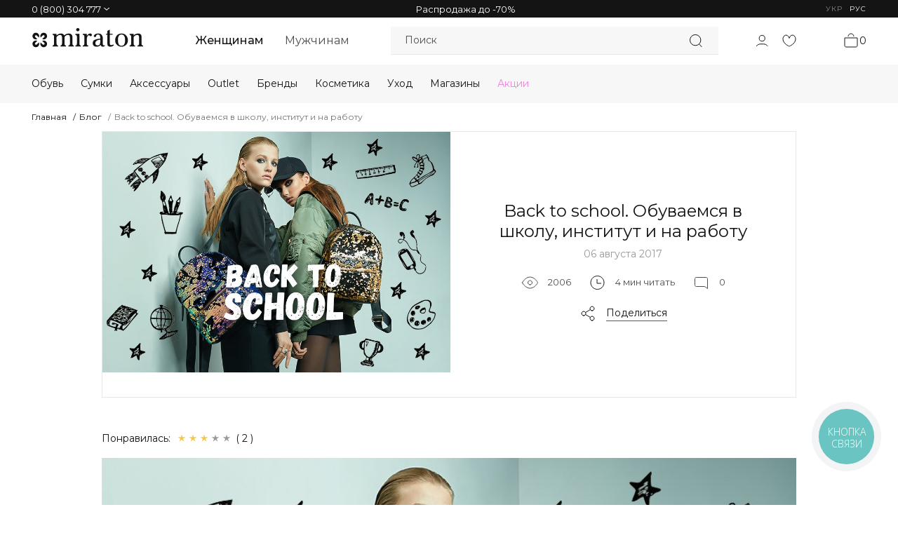

--- FILE ---
content_type: text/html; charset=UTF-8
request_url: https://www.miraton.ua/fashioncocktail/back-to-school-obuvaemsya-v-shkolu-institut-i-na-rabotu.html
body_size: 42925
content:
<!DOCTYPE html>
<html xmlns="http://www.w3.org/1999/xhtml" xml:lang="ru" lang="ru">
  <head>
      <script
              src="https://js.sentry-cdn.com/5bd7e9273b7f4e2e84ff8518126478e6.min.js"
              crossorigin="anonymous"
              data-lazy="no"
              data-skip-moving="true"
      ></script>
      






<link rel="alternate" hreflang="uk" href="https://www.miraton.ua/ua/fashioncocktail/back-to-school-obuvaemsya-v-shkolu-institut-i-na-rabotu.html" />
<link rel="alternate" hreflang="ru" href="https://www.miraton.ua/fashioncocktail/back-to-school-obuvaemsya-v-shkolu-institut-i-na-rabotu.html" />

<link rel="canonical" href="https://www.miraton.ua/fashioncocktail/back-to-school-obuvaemsya-v-shkolu-institut-i-na-rabotu.html">
<!-- dev2fun module opengraph -->
<meta property="og:url" content="https://www.miraton.ua/fashioncocktail/back-to-school-obuvaemsya-v-shkolu-institut-i-na-rabotu.html">
<meta property="og:type" content="website">
<meta property="og:site_name" content="Miraton">
<meta property="og:image" content="https://www.miraton.ua/upload/iblock/b4b/back-to-school.jpg">
<meta property="twitter:image" content="https://www.miraton.ua/upload/iblock/b4b/back-to-school.jpg">
<!-- /dev2fun module opengraph -->



                  
      <title>Back to school. Обуваемся в школу, институт и на работу</title>
      <meta charset="utf-8">
      	  <meta name="viewport" content="width=device-width,initial-scale=1,maximum-scale=1,user-scalable=no"/>
            <meta name="yandex-verification" content="280823e101bedc57" />
      <meta name="p:domain_verify" content="c9367847c893a3298bddecb47e4fca62"/>
      <link rel="preconnect" href="https://bitrix.info" crossorigin>

      <link rel="preconnect" href="https://fonts.gstatic.com">
      <link href="https://fonts.googleapis.com/css2?family=Montserrat:ital,wght@0,100;0,200;0,300;0,400;0,500;0,600;0,700;0,800;0,900;1,100;1,200;1,300;1,400;1,500;1,600;1,700;1,800;1,900&display=swap" rel="stylesheet">

            <style>@font-face{font-family: "PT Sans";src: url("/local/templates/miraton_composite/fonts/ptsans/PTS55F_W.eot");src: url("/local/templates/miraton_composite/fonts/ptsans/PTS55F_W.eot?#iefix") format("embedded-opentype"), url("/local/templates/miraton_composite/fonts/ptsans/PTS55F_W.woff") format("woff"), url("/local/templates/miraton_composite/fonts/ptsans/PTS55F_W.ttf") format("truetype"), url("/local/templates/miraton_composite/fonts/ptsans/PTS55F_W.svg#PTSans-Regular") format("svg");font-display: swap}@font-face{font-family: "PT Sans";font-style: italic;src: url("/local/templates/miraton_composite/fonts/ptsans/PTS56F_W.eot");src: url("/local/templates/miraton_composite/fonts/ptsans/PTS56F_W.eot?#iefix") format("embedded-opentype"), url("/local/templates/miraton_composite/fonts/ptsans/PTS56F_W.woff") format("woff"), url("/local/templates/miraton_composite/fonts/ptsans/PTS56F_W.ttf") format("truetype"), url("/local/templates/miraton_composite/fonts/ptsans/PTS56F_W.svg#PTSans-Italic") format("svg");font-display: swap}@font-face{font-family: "PT Sans";font-style: normal;font-weight: 700;src: url("/local/templates/miraton_composite/fonts/ptsans/PTS75F_W.eot");src: url("/local/templates/miraton_composite/fonts/ptsans/PTS75F_W.eot?#iefix") format("embedded-opentype"), url("/local/templates/miraton_composite/fonts/ptsans/PTS75F_W.woff") format("woff"), url("/local/templates/miraton_composite/fonts/ptsans/PTS75F_W.ttf") format("truetype"), url("/local/templates/miraton_composite/fonts/ptsans/PTS75F_W.svg#PTSans-Bold") format("svg");font-display: swap}@font-face{font-family: RobotoCondensedRegular;src: url("/local/templates/miraton_composite/fonts/roboto/RobotoCondensedRegular.eot");src: url("/local/templates/miraton_composite/fonts/roboto/RobotoCondensedRegular.eot?#iefix") format("embedded-opentype"), url("/local/templates/miraton_composite/fonts/roboto/RobotoCondensedRegular.woff") format("woff"), url("/local/templates/miraton_composite/fonts/roboto/RobotoCondensedRegular.ttf") format("truetype");font-style: normal;font-weight: 400;font-display: swap}@font-face{font-family: RobotoCondensedLight;src: url("/local/templates/miraton_composite/fonts/roboto/RobotoCondensedLight.eot");src: url("/local/templates/miraton_composite/fonts/roboto/RobotoCondensedLight.eot?#iefix") format("embedded-opentype"), url("/local/templates/miraton_composite/fonts/roboto/RobotoCondensedLight.woff") format("woff"), url("/local/templates/miraton_composite/fonts/roboto/RobotoCondensedLight.ttf") format("truetype");font-style: normal;font-weight: 400;font-display: swap}@font-face{font-family: RobotoCondensedBold;src: url("/local/templates/miraton_composite/fonts/roboto/RobotoCondensedBold.eot");src: url("/local/templates/miraton_composite/fonts/roboto/RobotoCondensedBold.eot?#iefix") format("embedded-opentype"), url("/local/templates/miraton_composite/fonts/roboto/RobotoCondensedBold.woff") format("woff"), url("/local/templates/miraton_composite/fonts/roboto/RobotoCondensedBold.ttf") format("truetype");font-style: normal;font-weight: 400;font-display: swap}@font-face{font-family: 'Google Sans';src: url('/local/templates/miraton_composite/fonts/googleSans/GoogleSans-Bold.eot');src: url('/local/templates/miraton_composite/fonts/googleSans/GoogleSans-Bold.woff2') format('woff2'),url('/local/templates/miraton_composite/fonts/googleSans/GoogleSans-Bold.woff') format('woff'),url('/local/templates/miraton_composite/fonts/googleSans/GoogleSans-Bold.eot?#iefix') format('embedded-opentype'),url('/local/templates/miraton_composite/fonts/googleSans/GoogleSans-Bold.ttf') format('truetype');font-weight: bold;font-style: normal}@font-face{font-family: 'Google Sans';src: url('/local/templates/miraton_composite/fonts/googleSans/GoogleSans-Regular.eot');src: url('/local/templates/miraton_composite/fonts/googleSans/GoogleSans-Regular.woff2') format('woff2'),url('/local/templates/miraton_composite/fonts/googleSans/GoogleSans-Regular.woff') format('woff'),url('/local/templates/miraton_composite/fonts/googleSans/GoogleSans-Regular.eot?#iefix') format('embedded-opentype'),url('/local/templates/miraton_composite/fonts/googleSans/GoogleSans-Regular.ttf') format('truetype');font-weight: normal;font-style: normal}.section-header .header .buttons .sform, .section-header .header .buttons a{-webkit-transition: all .2s ease-out;-moz-transition: all .2s ease-out;-o-transition: all .2s ease-out}a, abbr, acronym, address, applet, article, aside, audio, b, big, blockquote, body, canvas, center, cite, code, dd, del, details, dfn, div, dl, dt, em, embed, fieldset, figcaption, figure, footer, form, h1, h2, h3, h4, h5, h6, header, hgroup, html, i, iframe, img, ins, kbd, label, legend, li, mark, menu, nav, object, ol, output, p, pre, q, ruby, s, samp, section, small, span, strike, strong, sub, summary, sup, time, tt, u, ul, var, video{margin: 0;padding: 0;border: 0;font: inherit;vertical-align: baseline}article, aside, details, figcaption, figure, footer, header, hgroup, menu, nav, section{display: block}body{line-height: 1;margin: 0 auto !important}li, ol, ul{list-style: none}blockquote, q{quotes: none}button, input, select, textarea{margin: 0;font: inherit}a{color: inherit;text-decoration: inherit}*, ::after, ::before{-moz-box-sizing: border-box;-webkit-box-sizing: border-box;box-sizing: border-box}.clear::after,.clearfix::after{content: "";display: block;clear: both}::-moz-selection{background: var(--black-main);color: var(--white);text-shadow: none}::selection{background: var(--black-main);color: var(--white);text-shadow: none}html{background: #fff}body{min-width: 1150px;max-width: 1920px;font: 400 14px/1.2 'Montserrat', RobotoCondensedLight, Helvetica, Arial, sans-serif;color: #313131}.header-top-panel{background: #141414;height: 25px;color: #fff;font-family: 'Montserrat', sans-serif;display: block !important}@media (max-width: 768px){.header-top-panel{height: 45px;!important;text-align: center}}.header-top-holder{display: flex;justify-content: center;align-items: center;height: 100%;max-width: 1548px;margin: 0 auto}.header-top-phone{display: none;position: relative;color: #4e4e4e}.header-top-phone .dropdown-link{font-size: 13px;line-height: 25px;font-family: 'Montserrat', sans-serif;display: flex;align-items: center;color: #fff;padding-top: 17px}.header-top-phone .dropdown-box{left: -42px}.dropdown-link{cursor: pointer;display: flex}.dropdown-box{position: absolute;top: 100%;background: #fff;box-shadow: 0px 20px 52px 1px rgba(126, 126, 126, 0.08);width: 310px;padding: 40px 40px 45px;z-index: 2;opacity: 0;pointer-events: none;transition: opacity .3s}.section-header .header{margin: 0 auto;position: relative;padding-top: 13px;padding-bottom: 14px;font-family: 'Montserrat', sans-serif;display: flex;justify-content: space-between}.section-header .header .buttons{width: calc(100% - 159px);display: flex;justify-content: flex-end;align-items: center;padding: 0 0 0 45px}.section-header .header .buttons .sform{position: absolute;left: 0;width: 100%;transition: all .2s ease-out;background: #F7F7F7;z-index: 2}.section-header .header .buttons .sform input{display: block;width: 100%;height: 40px;background: 0 0;border: 0;border-bottom: 1px solid #E8E8E8;padding: 0 15px;color: #000;font-size: 14px}.section-header .header .buttons > a{cursor: pointer}.section-header .header .buttons .header-user-info .cabinet, .section-menu .nav-left > li .sub .subnav li a{-webkit-transition: all .2s ease-out;-moz-transition: all .2s ease-out;-o-transition: all .2s ease-out}.section-header .header .buttons a.sbutt{position: absolute;left: 0;right: 0;top: 0;bottom: 0;padding: 8px 20px;display: flex;justify-content: space-between;align-items: center;background: #f7f7f7;border-bottom: 1px solid #E8E8E8;cursor: pointer}.section-header .header .buttons a.sbutt.active{left: auto}.icon-search{background: url("/local/templates/miraton_composite/images/new-theme/search_24px.svg") center center no-repeat;width: 24px;height: 24px;display: inline-block;vertical-align: middle}.sbutt.active .icon-search{background: url("/local/templates/miraton_composite/images/new-theme/close_24px.svg") center center no-repeat}.section-header .header .buttons a.phone{background: url("/local/templates/miraton_composite/images/phone.svg") center center no-repeat}.section-header .header .buttons a.cart{display: flex;align-items: center;margin-left: 44px}.icon-cart{background: url("/local/templates/miraton_composite/images/new-theme/cart_24px.svg") center center no-repeat;width: 24px;height: 24px;display: inline-block;vertical-align: middle}a.cart:hover .icon-cart{background-image: url("/local/templates/miraton_composite/images/new-theme/cart_24px-hover.svg")}.section-header .header .buttons .count{}.section-header .header .buttons .header-user-info .cabinet{}.icon-user{background: url("/local/templates/miraton_composite/images/new-theme/user_24px.svg") center center no-repeat;width: 24px;height: 24px;display: inline-block;vertical-align: middle}a.cabinet:hover .icon-user{background-image: url("/local/templates/miraton_composite/images/new-theme/user_24px-hover.svg")}.header .favorites{margin-left: 15px}.icon-favorites{background: url("/local/templates/miraton_composite/images/new-theme/heart_24px.svg") center center no-repeat;width: 24px;height: 24px;display: inline-block;vertical-align: middle}a.favorites:hover .icon-favorites{background-image: url("/local/templates/miraton_composite/images/new-theme/heart_24px-hover.svg")}.section-menu{height: 55px;background: #F7F7F7;position: relative}.section-menu .nav-top{margin: 0 auto}.menu-dropdown{opacity: 0;pointer-events: none}.section-menu .nav-left > li .sub .subnav li a{color: #141414;font-size: 14px;line-height: 22px;transition: all .2s ease-out}.section-footer{background: #fff;background: var(--white)}.section-footer .footer{width: 100%;margin: 0 auto;padding: 0 5px}.section-footer .footer::after{content: "";display: block;clear: both}.section-footer .footer .address{font-size: 14px;color: var(--black-main)}.section-footer .footer .nav-bottom{width: 300px}.section-footer .footer .nav-bottom li{display: block;padding-bottom: 12px}.section-footer .footer .nav-bottom li.title{color: var(--black-main);font-size: 13px;text-transform: uppercase;padding-bottom: 30px}.section-subscribe::before, .section-subscribe > div::after{display: block;content: ""}.section-subscribe > div .form button{-webkit-transition: all .2s ease-out;-moz-transition: all .2s ease-out;-o-transition: all .2s ease-out}.section-subscribe{}.section-subscribe::before{}.section-subscribe > div{}.section-subscribe > div .descr{font-family: 'Montserrat', sans-serif;font-size: 14px;line-height: 22px;color: var(--black-main)}.section-subscribe > div .descr span{display: inline-block;vertical-align: middle}.section-subscribe > div .form{}.section-subscribe > div .form input{display: block;width: 100%;height: 60px;border: 1px solid #fff;-webkit-border-radius: 60px;-moz-border-radius: 60px;border-radius: 60px;background: 0 0;color: #fff;text-align: center;font-size: 13px;text-transform: uppercase;margin-bottom: 6px}.section-subscribe > div .form input::-webkit-input-placeholder{color: #fff}.section-subscribe > div .form input::-moz-placeholder{color: #fff}.section-subscribe > div .form input:-moz-placeholder{color: #fff}.section-subscribe > div .form input:-ms-input-placeholder{color: #fff}.section-subscribe > div .form input.error::-webkit-input-placeholder{color: #a00}.section-subscribe > div .form input.error::-moz-placeholder{color: #a00}.section-subscribe > div .form input.error:-moz-placeholder{color: #a00}.section-subscribe > div .form input.error:-ms-input-placeholder{color: #a00}.subscription-link{line-height:60px}.section-subscribe > div .form button, .subscription-link{display: block;width: 100%;height: 60px;border: 0;-webkit-border-radius: 60px;-moz-border-radius: 60px;border-radius: 60px;background: #fff;color: #181415;text-align: center;font-size: 20px;cursor: pointer;transition: all .2s ease-out}.section-subscribe > div .form button:hover, .subscription-link:hover{background: #86bd4a;color: #fff}.section-bottom-text{font-size: 0;width: 1110px;margin: 0 auto;padding-bottom: 70px}.section-bottom-text > div{display: inline-block;vertical-align: top;width: 350px;margin-right: 30px;padding-right: 50px}.section-bottom-text > div:last-of-type{margin-right: 0}.section-bottom-text > div .name{color: #181415;font-size: 25px;font-family: RobotoCondensedRegular;padding-bottom: 30px;text-transform: uppercase}.section-bottom-text > div .descr{color: #5f5f5f;font-size: 15px;font-family: "PT Sans"}.item-added-layer .item-info .buttons a, .layer .close{-webkit-transition: all .2s ease-out;-moz-transition: all .2s ease-out;-o-transition: all .2s ease-out;cursor: pointer}.layer-shadow{position: fixed;left: 0;top: 0;bottom: 0;right: 0;background-color: rgba(0, 0, 0, .7);z-index: 1000}.layer{position: fixed;z-index: 1001;left: 50%;top: 50%;max-width: 90%;max-height: 90%;visibility: hidden;overflow-x: visible}.layer .close{width: 29px;height: 29px;background: url("/local/templates/miraton_composite/images/close.svg") no-repeat;position: absolute;right: -45px;top: 0;transition: all .2s ease-out}.layer .close:hover{-moz-opacity: .7;-khtml-opacity: .7;-webkit-opacity: .7;opacity: .7;filter: alpha(opacity=70)}.item-added-layer .item-info .buttons a{display: inline-block;margin-right: 4px;height: 42px;line-height: 42px;padding: 0 25px;border: 0;-webkit-border-radius: 42px;-moz-border-radius: 42px;border-radius: 42px;background: #181415;color: #fff;text-align: center;font-size: 14px;transition: all .2s ease-out}.item-added-layer .one-click .form input::-webkit-input-placeholder{color: #181415}.item-added-layer .one-click .form input::-moz-placeholder{color: #181415}.item-added-layer .one-click .form input:-moz-placeholder{color: #181415}.item-added-layer .one-click .form input:-ms-input-placeholder{color: #181415}.item-added-layer .one-click .form input.error::-webkit-input-placeholder{color: #a00}.item-added-layer .one-click .form input.error::-moz-placeholder{color: #a00}.item-added-layer .one-click .form input.error:-moz-placeholder{color: #a00}.item-added-layer .one-click .form input.error:-ms-input-placeholder{color: #a00}.greeting-layer, .section-front-page{position: relative}.form-call-layer{background: #fff;width: 400px;padding: 25px}.form-call-layer .title{font-size: 25px;color: #181415;padding: 0 0 25px;text-align: center;text-transform: uppercase}.form-call-layer form input, .form-call-layer form textarea{display: inline-block;width: 100%;border: 1px solid #b1b1b1;background: #fff;height: 60px;margin-bottom: 6px;-webkit-border-radius: 12px;-moz-border-radius: 12px;border-radius: 12px;font-size: 13px;text-transform: uppercase;color: #181415;text-align: center;padding: 0 20px;resize: none}.form-call-layer form input::-webkit-input-placeholder, .form-call-layer form textarea::-webkit-input-placeholder{color: #181415}.form-call-layer form input::-moz-placeholder, .form-call-layer form textarea::-moz-placeholder{color: #181415}.form-call-layer form input:-moz-placeholder, .form-call-layer form textarea:-moz-placeholder{color: #181415}.form-call-layer form input:-ms-input-placeholder, .form-call-layer form textarea:-ms-input-placeholder{color: #181415}.form-call-layer form input.error::-webkit-input-placeholder, .form-call-layer form textarea.error::-webkit-input-placeholder{color: #a00}.form-call-layer form input.error::-moz-placeholder, .form-call-layer form textarea.error::-moz-placeholder{color: #a00}.form-call-layer form input.error:-moz-placeholder, .form-call-layer form textarea.error:-moz-placeholder{color: #a00}.form-call-layer form input.error:-ms-input-placeholder, .form-call-layer form textarea.error:-ms-input-placeholder{color: #a00}.form-call-layer form textarea{height: 100px;line-height: normal;padding: 10px 20px}.form-call-layer form button{display: inline-block;line-height: normal;width: 100%;height: 60px;text-align: center;-webkit-border-radius: 12px;-moz-border-radius: 12px;border-radius: 12px;border: 0;background: #181415;color: #fff;font-size: 20px;cursor: pointer;-webkit-transition: all .2s ease-out;-moz-transition: all .2s ease-out;-o-transition: all .2s ease-out;transition: all .2s ease-out}.form-call-layer form button:hover{background: #86bd4a}.greeting-layer{background: #fff;width: 920px}.greeting-layer .title{font-size: 25px;color: #181415;padding: 45px 0;text-align: center;text-transform: uppercase;margin: 0 25px}.greeting-layer .options{margin: 0 auto;border-bottom: 1px solid #e3e3e3;font-size: 0;width: 100%;padding: 15px 0}.greeting-layer .options div{display: inline-block;border: 1px solid #ebebeb;font-size: 19px;color: #949494;width: 366px;margin-right: 6px;height: 72px;line-height: 65px;padding-right: 40px}.greeting-layer .options div:last-of-type{margin-right: 0}.greeting-layer .options div span{display: inline-block;vertical-align: middle;line-height: 20px}.greeting-layer .options div.opt1{padding-left: 80px;background: url("/local/templates/miraton_composite/images/main/opt1.png") 31px center no-repeat #f6f6f6}.greeting-layer .options div.opt2{padding-left: 80px;background: url("/local/templates/miraton_composite/images/main/opt2.png") 31px center no-repeat #f6f6f6}.greeting-layer .options div.opt3{padding-left: 80px;background: url("/local/templates/miraton_composite/images/main/opt3.png") 37px center no-repeat #f6f6f6}.greeting-layer .options > div{width: 304px;margin-right: 4px}.greeting-layer .section-subscribe{margin-bottom: 0}.greeting-layer .section-subscribe > div{width: 100%}.greeting-layer .section-subscribe > div::after{content: "";display: block;clear: both}.greeting-layer .section-subscribe > div .descr{width: 440px;padding-left: 50px;padding-right: 20px;font-size: 23px}.greeting-layer .section-subscribe > div .form{margin-right: 50px;width: 400px}.content-news-single .center .aside .subscribe .form input::-webkit-input-placeholder{color: #fff}.content-news-single .center .aside .subscribe .form input::-moz-placeholder{color: #fff}.content-news-single .center .aside .subscribe .form input:-moz-placeholder{color: #fff}.content-news-single .center .aside .subscribe .form input:-ms-input-placeholder{color: #fff}.content-news-single .center .aside .subscribe .form input.error::-webkit-input-placeholder{color: #a00}.content-news-single .center .aside .subscribe .form input.error::-moz-placeholder{color: #a00}.content-news-single .center .aside .subscribe .form input.error:-moz-placeholder{color: #a00}.content-news-single .center .aside .subscribe .form input.error:-ms-input-placeholder{color: #a00}.section-search form input[type=text]::-webkit-input-placeholder{color: #797979}.section-search form input[type=text]::-moz-placeholder{color: #797979}.section-search form input[type=text]:-moz-placeholder{color: #797979}.section-search form input[type=text]:-ms-input-placeholder{color: #797979}.section-cart .table .promo input::-webkit-input-placeholder{color: #181415}.section-cart .table .promo input::-moz-placeholder{color: #181415}.section-cart .table .promo input:-moz-placeholder{color: #181415}.section-cart .table .promo input:-ms-input-placeholder{color: #181415}.section-cart .buttons input::-webkit-input-placeholder{color: #181415}.section-cart .buttons input::-moz-placeholder{color: #181415}.section-cart .buttons input:-moz-placeholder{color: #181415}.section-cart .buttons input:-ms-input-placeholder{color: #181415}.section-cart .buttons input.error::-webkit-input-placeholder{color: #a00}.section-cart .buttons input.error::-moz-placeholder{color: #a00}.section-cart .buttons input.error:-moz-placeholder{color: #a00}.section-cart .buttons input.error:-ms-input-placeholder{color: #a00}.section-order-address input[type=text]::-webkit-input-placeholder{color: #797979}.section-order-address input[type=text]::-moz-placeholder{color: #797979}.section-order-address input[type=text]:-moz-placeholder{color: #797979}.section-order-address input[type=text]:-ms-input-placeholder{color: #797979}.section-order-address input[type=text].error::-webkit-input-placeholder{color: #a00}.section-order-address input[type=text].error::-moz-placeholder{color: #a00}.section-order-address input[type=text].error:-moz-placeholder{color: #a00}.section-order-address input[type=text].error:-ms-input-placeholder{color: #a00}.content-reg-form input[type=text]::-webkit-input-placeholder, .content-reg-form input[type=password]::-webkit-input-placeholder{color: #797979}.content-reg-form input[type=text]::-moz-placeholder, .content-reg-form input[type=password]::-moz-placeholder{color: #797979}.content-reg-form input[type=text]:-moz-placeholder, .content-reg-form input[type=password]:-moz-placeholder{color: #797979}.content-reg-form input[type=text]:-ms-input-placeholder, .content-reg-form input[type=password]:-ms-input-placeholder{color: #797979}.content-reg-form input[type=text].error::-webkit-input-placeholder, .content-reg-form input[type=password].error::-webkit-input-placeholder{color: #a00}.content-reg-form input[type=text].error::-moz-placeholder, .content-reg-form input[type=password].error::-moz-placeholder{color: #a00}.content-reg-form input[type=text].error:-moz-placeholder, .content-reg-form input[type=password].error:-moz-placeholder{color: #a00}.content-reg-form input[type=text].error:-ms-input-placeholder, .content-reg-form input[type=password].error:-ms-input-placeholder{color: #a00}.text{color: var(--black-main);font-family: 'Montserrat', "PT Sans";font-size: 15px}.text p{margin-bottom: 15px}.text p:last-child{margin-bottom: 0}.item-added-layer .title, .site-title{font-size: 25px;text-transform: uppercase;text-align: center}.site-title{color: #181415;font-family: 'Montserrat', RobotoCondensedRegular;padding: 40px 0}.item-added-layer .title{color: #181415;padding: 45px 0;margin: 0 25px;border-bottom: 1px solid #ddd}.content-news-single{width: 1110px;margin: 0 auto;padding-bottom: 60px}body{font: normal 14px/1.2 'Montserrat', "RobotoCondensedLight", Helvetica, Arial, sans-serif !important}.callback{display: block;left: 0;width: 100%;top: 52px;overflow: scroll;max-width: 100%;max-height: 100%}.callback .form-call-layer{margin: 0 auto}.autocomplete-w1{background: url(/local/templates/miraton_composite/images/shadow.png) no-repeat bottom right;position: absolute;top: 0;left: 0;margin: 8px 0 0 6px}.autocomplete{border: 1px solid #999;background: #FFF;cursor: default;text-align: left;max-height: 350px;overflow: auto;margin: -6px 6px 6px -6px;_height: 350px;_margin: 0;_overflow-x: hidden}div.autocomplete>div{vertical-align: middle}.autocomplete div{padding: 2px 5px;white-space: nowrap}.autocomplete div{padding: 2px 5px;white-space: nowrap}div.img-autocomplete{display: inline-table;padding: 0 !important;width: 60px;margin-right: 5px}div.text-autocomplete{display: inline-table;padding: 0 !important;padding-top: 18px !important;vertical-align: top}.autocomplete .selected{background: #F0F0F0}div.autocomplete>div:last-child{height: auto !important}div.img-autocomplete img{width: 60px;height: 50px;border:none}a.link-autocomplete{display:block}@media (min-width: 1026px){.section-footer .footer .nav-bottom{width: 235px !important}}@media (max-width: 767px){.layer, .layer-shadow{max-height: 700px}.layer{left: 0 !important;width: 100% !important;right: 0;margin: auto !important}.section-header .header .buttons a.phone{display: none}.layer .greeting-layer{width: 300px;margin: 90px auto 0;position: relative}.layer .greeting-layer .section-subscribe{height: auto}.layer .greeting-layer .section-subscribe > div{height: auto}.layer .greeting-layer .section-subscribe > div .descr{width: 100%;font-size: 19px}.layer .greeting-layer .section-subscribe > div .form{margin-right: 0;width: 100%}.layer .close{right: 0px;top: -45px}}.navbar-default{background-color: #181415 !important;border-color: #181415 !important}nav.denya{display: none;position: absolute;top: 0;right: 0;width: 100%;z-index: 6666;font-size:16px}.error-404-title{margin-bottom: 15px;background-color: rgba(255, 255, 255, 0.85);border: 1px solid #18141582;border-radius: 15px;padding: 5px;color: black;font-size: 16px}.center.error-404{background-image: url("/upload/medialibrary/714/fon_404.jpg")}#back-to-top{position: fixed;bottom: 60px;right: 40px;z-index: 9999;width: 41px;height: 73px;text-align: center;line-height: 30px;color: #fff;cursor: pointer;border: 0;border-radius: 2px;text-decoration: none;transition: opacity 0.2s ease-out;opacity: 0;font-size: 16px;background-image: url("/local/templates/miraton_composite/images/new-theme/up-button.svg")}#back-to-top.show:hover{opacity: 1}#back-to-top.show{opacity: .5}.section-header .header .buttons .header-user-info a.cabinet,.section-header .header .buttons .header-user-info a.avatar-link,.section-header .header .buttons .header-user-info a.bonus-link{display: inline-block}.section-header .header .buttons .header-user-info .avatar-link{vertical-align: top;margin-right: 10px}.section-header .header .buttons .header-user-info .avatar{-webkit-border-radius: 50%;-moz-border-radius: 50%;border-radius: 50%}.section-header .header .buttons .header-user-info .bonus-link{display: inline-block;margin: 0;margin-left:10px;width: 100px;height: 40px;text-align: center;line-height: 40px;background-color: #181415;font-size: 14px;color: #fff;-webkit-border-radius: 40px;-moz-border-radius: 40px;border-radius: 40px;transition: all .2s ease-out}.section-header .header .buttons .header-user-info .bonus-link:hover{background: #86bd4a}.header-user-panel{display: flex;align-items: center;margin-left: 50px}.header-top-languages{display: none}.gender{display: flex;align-items: center;margin-right: auto}.gender a{font-size: 16px;line-height: 20px;margin: 0 0 0 30px;color: #4E4E4E}.gender .active{font-weight: 500;color: #141414}.search{position: relative;height: 40px;background: #F7F7F7;width: 467px;padding: 0 44px 0 0}.search-text{color: #4e4e4e;font-size: 14px;line-height: 17px}.sbutt.active .search-text{display: none}@media (min-width: 1280px){.header-top-holder{justify-content: space-between;max-width: 1200px;padding: 0 5px}.header-top-phone{display: block}.header-top-languages{display: flex}.header,.section-menu .nav-top,.menu-dropdown-section,.section-footer .footer{max-width: 1200px}}@media (min-width: 1550px){.header-top-holder,.section-footer .footer{max-width: 1498px;padding: 0 5px}.header,.section-menu .nav-top,.menu-dropdown-section{max-width: 1498px}.gender a{margin: 0 0 0 40px}.header-user-panel{margin-left: 98px}.search{width: 640px}}@media (min-width: 1280px){.burger-button,.mobile-menu-dropdown{display: none}}@media (max-width: 1279px){.gender,.section-menu{display: none}.search{width: auto;background: none;padding: 0;height: auto;position: static}.section-header .header .buttons .sform{display: none}div.section-header .header .buttons .sform.active{display: block;left: 0;top: 60px}.section-header .header .buttons a.sbutt{position: static;background: none;border-bottom: 0;padding: 0}}@media (max-width: 480px){.opt1, .opt2, .opt3{display: none !important}.section-bottom-text{display: none}.section-header .header .buttons a.phone{display: block !important;top: 1px;right: -210px}.section-header .header .buttons a.cart{top: -50px}.callback{display: block;left: 0px;width: 320px !important;top: 52px;overflow: scroll}.layer-shadow{display: block}.form-call-layer{background: #fff;width: 100%;margin: 65px 0 0 !important}.section-header{}nav.denya{display: block}.section-header .header-up span{}.section-header .header-up span:nth-child(1){}.section-header .header .buttons a.phone{display: none}body{min-width: 100% !important;max-width: 100% !important}body > div:not(.autocomplete-container){}.opt1, .opt2, .opt3{width: 100% !important}.section-header .header-up{height: auto}.section-header .header{}.section-subscribe{max-width: 100%;margin: 0;position: relative}.section-subscribe > div{}.section-subscribe > div .descr{width: 100%;font-size: 18px;text-align: center;padding: 0 25px}.section-subscribe > div .form{}.section-subscribe > div .form input{width: 100%;border-radius: 0;background: rgba(0, 0, 0, .77);margin-bottom: 0;border: 0}.section-subscribe > div .form button{border-radius: 0px;background: #86bd4a;color: #fff}.section-bottom-text{font-size: 0px;width: 1110px;margin: 0;padding-bottom: 0;padding: 15px}.section-bottom-text > div{display: inline-block;vertical-align: top;width: 100%;margin-right: 0;padding-right: 0;padding-bottom: 30px}.section-footer .footer{width: 100%;margin: 0px auto}.section-footer .footer .nav-bottom{float: left;margin-top: 47px;width: 100%;margin-bottom: 0;padding-left: 15px}.layer{display: none}.header{}.section-header .header .buttons{}.section-header .header .buttons .sform{}.section-header .header .buttons a.sbutt{}.section-header .header .buttons .count{}.section-header .header .buttons a.cart{}.section-header .header .buttons .header-user-info .cabinet{}.section-menu{display: none}}@media (min-width: 481px) and (max-width: 767px){.section-header .header .buttons a.phone{}.section-header .header .buttons a.cart{}.callback{display: block}.layer-shadow{width: 100% !important;display: block}.layer{left: calc(50% - 200px);position: absolute !important;top: 20%}nav.denya{display: block}.section-header .header-up span{}.section-header .header-up span:nth-child(1){}body{min-width: 100% !important;max-width: 100% !important}.section-menu{display: none}.section-header .header-up{margin-top: 50px !important}body > div:not(.autocomplete-container){}.opt1, .opt2, .opt3{width: 100% !important}.section-header .header-up{height: auto}.section-header .header{height: auto;width: 100%}.section-subscribe{}.section-subscribe > div{width: 100%}.section-subscribe > div .descr{width: 100%;font-size: 18px;text-align: center;padding: 0 25px}.section-subscribe > div .form{}.section-subscribe > div .form input{width: 100%;border-radius: 0;background: rgba(0, 0, 0, .77);margin-bottom: 0;border: 0}.section-subscribe > div .form button{border-radius: 0px;background: #86bd4a;color: #fff}.section-bottom-text{font-size: 0px;width: 1110px;margin: 0;padding-bottom: 0;padding: 15px}.section-bottom-text > div{display: inline-block;vertical-align: top;width: 100%;margin-right: 0;padding-right: 0;padding-bottom: 30px}.section-footer .footer{width: 100%;margin: 0px auto}.section-footer .footer .nav-bottom{float: left;margin-top: 47px;width: 100%;margin-bottom: 0;padding-left: 15px}.layer{display: none}.layer.callback{display: block;left: 0 !important;width: 100%;top: 52px;overflow: scroll;max-width: 100%;max-height: 100%}.callback .form-call-layer{margin: 60px auto 0}.layer .greeting-layer{width: 400px}.layer .greeting-layer .section-subscribe{height: auto}.layer .greeting-layer .section-subscribe > div{height: auto}.layer .greeting-layer .section-subscribe > div .descr{width: 100%}.layer .greeting-layer .section-subscribe > div .form{margin-right: 0;width: 100%}.header{}}@media (max-width: 767px){.densearch{position: absolute;top: 8px}.densearch input{height: 34px}}@media (max-width: 1024px){.section-header .header .buttons .header-user-info a.avatar-link,.section-header .header .buttons .header-user-info a.bonus-link{display: none}}@media (min-width: 768px) and (max-width: 1122px){.densearch{position: absolute;top: 8px;right: 16px}.densearch input{height: 34px}}@media (min-width: 1026px) and (max-width: 1185px){.section-header .lang{}.layer-shadow{width: 100% !important;display: block}.layer{left: calc(50% - 450px) !important;position: absolute !important;margin-left: 0px !important;margin-top: 0px !important;top: 25px}.layer.callback{display: block;left: 0 !important;width: 100%;top: 52px;overflow: scroll;max-width: 100%;max-height: 100%}.callback .form-call-layer{margin: 0 auto}}@media (min-width: 768px) and (max-width: 1024px){body{overflow-x: hidden}.section-header .lang{}.layer-shadow{width: 100% !important;display: block}.layer{left: calc(50% - 200px) !important;position: absolute !important;margin-left: 0px !important;top: 20%}.layer{top: 60px !important;max-width: 400px}.callback{display: block;left: 0 !important;width: 100%;top: 52px;overflow: scroll;max-width: 100%;max-height: 100%}.callback .form-call-layer{margin: 0 auto}.callback{margin-top: 10px !important}.layer, .layer-shadow{}body{min-width: 100% !important;max-width: 100% !important}.section-menu{display: none}.section-header .header-up{margin-top: 50px !important}body > div:not(.layer):not(.layer-shadow):not(.autocomplete-container){}nav.denya{display: block}.layer .greeting-layer .options div{width: 100%;height: 55px;line-height: 47px}.opt1, .opt2, .opt3{}.section-header .header-up{height: auto;font-size: 12px}.section-header .header{width: 100%}.section-subscribe{}.layer .greeting-layer .title{padding: 30px 0px}.layer .greeting-layer .section-subscribe > div .descr{width: 100%;padding: 0 20px;height: 170px;line-height: 170px;float: none}.layer .greeting-layer .section-subscribe > div .form{margin: 0 auto;width: 70%;float: none}.layer .greeting-layer{width: 400px}.layer .close{right: -30px}.section-subscribe > div{}.section-subscribe > div .descr{width: 100%;font-size: 18px;text-align: center;padding: 0 25px}.section-subscribe > div .form{}.section-subscribe > div .form input{width: 100%;border-radius: 0;background: rgba(0, 0, 0, .77);margin-bottom: 0;border: 0}.section-subscribe > div .form button{border-radius: 0px;background: #86bd4a;color: #fff}.section-bottom-text{font-size: 0px;width: 1110px;margin: 0;padding-bottom: 0;padding: 15px}.section-bottom-text > div{display: inline-block;vertical-align: top;width: 100%;margin-right: 0;padding-right: 0;padding-bottom: 30px}.section-footer .footer{width: 100%;margin: 0px auto}.section-footer .footer .nav-bottom{float: left;margin-top: 19px;width: 172px;margin-bottom: 0px;padding-left: 0px}.section-footer .footer .nav-bottom li{display: block;padding-bottom: 0px}.layer{}.header{}.section-header .header .buttons .count{}.section-header .header .buttons a.cart{}.section-header .header .buttons .header-user-info .cabinet{}.section-header .header .buttons a.phone{}.section-header .header .logo{}.autocomplete-w1{left:-220px}}.layer .form-call-layer{position: relative}.layer .form-call-layer .close{}@media (min-width: 1026px) and (max-width: 1185px){body{min-width: 100%;max-width: 100%}body > div{}.section-menu{overflow: inherit}.layer .form-call-layer{margin: 0 auto}.layer .form-call-layer .close{}.section-footer .footer .nav-bottom{width: 230px}.section-header .header{width: 100%}.section-header .header .logo{}.section-header .header .buttons{}.section-subscribe{}.section-subscribe > div .descr{width: 60%}.section-subscribe > div .form{}.section-subscribe > div{}.section-bottom-text{width: 1026px;margin: 0 auto}.section-bottom-text > div{width: 33.2%;margin-right: 0;padding-right: 25px;padding-left: 25px}.section-footer .footer{width: 100%}.section-footer .footer{padding: 0 20px}}.section-cart .table .promo input::-webkit-input-placeholder{color: #181415}.section-cart .table .promo input::-moz-placeholder{color: #181415}.section-cart .table .promo input:-moz-placeholder{color: #181415}.section-cart .table .promo input:-ms-input-placeholder{color: #181415}.section-cart .buttons input::-webkit-input-placeholder{color: #181415}.section-cart .buttons input::-moz-placeholder{color: #181415}.section-cart .buttons input:-moz-placeholder{color: #181415}.section-cart .buttons input:-ms-input-placeholder{color: #181415}.section-cart .buttons input.error::-webkit-input-placeholder{color: #a00}.section-cart .buttons input.error::-moz-placeholder{color: #a00}.section-cart .buttons input.error:-moz-placeholder{color: #a00}.section-cart .buttons input.error:-ms-input-placeholder{color: #a00}button.ui-button::-moz-focus-inner{border: 0;padding: 0}html{-ms-text-size-adjust: 100%;-webkit-text-size-adjust: 100%}body{margin: 0}article, aside, details, figcaption, figure, footer, header, hgroup, main, menu, nav, section, summary{display: block}video{display: inline-block;vertical-align: baseline}audio{display: inline-block;vertical-align: baseline}canvas{display: inline-block;vertical-align: baseline}a{background-color: transparent}a,a:active,a:hover{outline: 0}b, strong{}dfn{font-style: italic}h1{font-size: 2em;margin: .67em 0}mark{background: #ff0;color: #000}small{font-size: 80%}sub, sup{font-size: 75%;line-height: 0;position: relative;vertical-align: baseline}sup{top: -.5em}sub{bottom: -.25em}img{border: 0}svg:not(:root){overflow: hidden}figure{margin: 1em 40px}pre{overflow: auto}code, kbd, pre, samp{font-family: monospace, monospace;font-size: 1em}button, input, optgroup, select, textarea{color: inherit;font: inherit;margin: 0}button{cursor: pointer;overflow: visible}button, select{text-transform: none}button, html input[type="button"], input[type="reset"], input[type="submit"]{-webkit-appearance: button;cursor: pointer}button::-moz-focus-inner, input::-moz-focus-inner{border: 0;padding: 0}input{line-height: normal}input[type="number"]::-webkit-inner-spin-button, input[type="number"]::-webkit-outer-spin-button{height: auto}input[type="search"]::-webkit-search-cancel-button, input[type="search"]::-webkit-search-decoration{-webkit-appearance: none}fieldset{border: 1px solid #c0c0c0;margin: 0 2px;padding: .35em .625em .75em}legend{border: 0;padding: 0}textarea{overflow: auto}optgroup{}*{-webkit-box-sizing: border-box;-moz-box-sizing: border-box;box-sizing: border-box}html{font-size: 10px;-webkit-tap-highlight-color: rgba(0, 0, 0, 0)}body{font-family: 'Montserrat', "Helvetica Neue", Helvetica, Arial, sans-serif;font-size: 14px;line-height: 1.42857143;color: #333;background-color: #fff}input, button, select, textarea{font-family: inherit;font-size: inherit;line-height: inherit}a{text-decoration: none}.link:focus-visible{outline: none}figure{margin: 0}img{vertical-align: middle}.sr-only{position: absolute;width: 1px;height: 1px;margin: -1px;padding: 0;overflow: hidden;clip: rect(0, 0, 0, 0);border: 0}fieldset{padding: 0;margin: 0;border: 0;min-width: 0}legend{display: block;width: 100%;padding: 0;margin-bottom: 20px;font-size: 21px;line-height: inherit;color: #333;border: 0;border-bottom: 1px solid #e5e5e5}label{display: inline-block;max-width: 100%;margin-bottom: 5px}output{display: block;padding-top: 7px;font-size: 14px;line-height: 1.42857143;color: #555}.form-control::-moz-placeholder{color: #999;opacity: 1}.form-control:-ms-input-placeholder{color: #999}.form-control::-webkit-input-placeholder{color: #999}.form-control::-ms-expand{border: 0;background-color: transparent}.collapse{display: none}.nav{margin-bottom: 0;padding-left: 0;list-style: none}.navbar{position: relative;min-height: 50px;margin-bottom: 20px;border: 1px solid transparent}@media (min-width: 768px){.navbar{border-radius: 4px}}@media (min-width: 768px){.navbar-header{float: left}}.navbar-collapse{overflow-x: visible;padding-right: 15px;padding-left: 15px;border-top: 1px solid transparent;-webkit-box-shadow: inset 0 1px 0 rgba(255, 255, 255, .1);box-shadow: inset 0 1px 0 rgba(255, 255, 255, .1);-webkit-overflow-scrolling: touch}@media (min-width: 768px){.navbar-collapse{width: auto;border-top: 0;-webkit-box-shadow: none;box-shadow: none}.navbar-collapse.collapse{display: block !important;height: auto !important;padding-bottom: 0;overflow: visible !important}}.container > .navbar-header, .container-fluid > .navbar-header, .container > .navbar-collapse, .container-fluid > .navbar-collapse{margin-right: -15px;margin-left: -15px}@media (min-width: 768px){.container > .navbar-header, .container-fluid > .navbar-header, .container > .navbar-collapse, .container-fluid > .navbar-collapse{margin-right: 0;margin-left: 0}}.navbar-toggle{position: relative;float: right;margin-right: 15px;padding: 9px 10px;margin-top: 8px;margin-bottom: 8px;background-color: transparent;background-image: none;border: 1px solid transparent;border-radius: 4px}.navbar-toggle:focus{outline: 0}.navbar-toggle .icon-bar{display: block;width: 22px;height: 2px;border-radius: 1px}.navbar-toggle .icon-bar + .icon-bar{margin-top: 4px}@media (min-width: 768px){.navbar-toggle{display: none}}.navbar-nav{margin: 7.5px -15px}@media (min-width: 768px){.navbar-nav{float: left;margin: 0}}@media (max-width: 768px){.autocomplete-w1{left:0}.section-header .lang{}}.navbar-default{background-color: #f8f8f8;border-color: #e7e7e7}.navbar-default .navbar-toggle{border-color: #ddd}.navbar-default .navbar-toggle .icon-bar{background-color: #888}.navbar-default .navbar-collapse, .navbar-default .navbar-form{border-color: #e7e7e7}img.lazy-load{opacity:0}img.lazy-load.loaded{opacity:1;max-width: 100%}@media (min-width: 1550px){.section-header .header .buttons{padding-left: 58px}.section-header .header .buttons a.cart{margin-left: 68px}}.section-path{background: var(--white)}.section-path ul{margin: 0 auto;padding: 0 5px;width: 100%;white-space: nowrap;overflow-x: auto}.section-path ul li{display: inline-block;position: relative;font-size: 12px;line-height: 20px;padding: 10px 0 10px 9px;margin-left: 9px}.section-path ul li:first-child{padding-left: 0;margin-left: 0}.section-path ul li:first-child::before{display: none}.section-path ul li::before{position: absolute;content: "/";left: 0}.section-path ul li:last-of-type{color: var(--grey-brown)}.section-path ul li:last-of-type a{color: var(--grey-brown)}.section-path ul li a{color: var(--black-main);transition: all .2s ease-out}@media (min-width: 768px){.section-path ul{padding-left: 17px;padding-right: 17px}}@media (min-width: 1280px){.section-path ul{max-width: 1200px;padding: 0 5px}}@media (min-width: 1550px){.section-path ul{max-width: 1498px}}.text{font-family: 'Google Sans';font-size: 15px;line-height: 170%}.product-brand{font-family: 'Montserrat', sans-serif}.text a{display: inline-flex;font-size: 14px;line-height: 22px;border-bottom: 1px solid rgba(20,20,20,.7);color: var(--black-main);transition: all .3s;cursor: pointer}.products-section a{border-bottom: none}.text a + a{margin-left: 10px}.text b, .text strong{font-weight: 700}.text p{margin-bottom: 15px}.text p:last-child{margin-bottom: 0}.item-added-layer .title, .site-title{font-size: 25px;text-transform: uppercase;text-align: center}.site-title{color: #181415;font-family: 'Montserrat', sans-serif;padding: 40px 0}.item-added-layer .title{color: #181415;padding: 45px 0;margin: 0 25px;border-bottom: 1px solid #ddd}.content-news-single{width: 1110px;margin: 0 auto;padding-bottom: 60px}.content-news-single .comments > div{display: inline-block;vertical-align: top;width: 50%;padding: 35px 30px}.content-news-single .comments > div > h3{font-size: 25px;color: #333;padding-bottom: 20px}.content-news-single .center .text{display: inline-block;vertical-align: top;position: relative}.content-news-single .center .text::after{content: "";display: block;clear: both}.content-news-single .center .text img{max-width: 100%}.content-news-single .center .text .social{padding-top: 35px;text-align: right;font-size: 20px;color: #636363}.content-news-single .center .text .social span{display: inline-block;vertical-align: middle;padding-right: 20px;font-family: RobotoCondensedLight}.content-news-single .center .text .social a{display: inline-block;vertical-align: middle;width: 30px;height: 30px;margin-left: 4px;-webkit-border-radius: 50%;-moz-border-radius: 50%;border-radius: 50%;background: center center no-repeat #ccc;-webkit-transition: all .2s ease-out;-moz-transition: all .2s ease-out;-o-transition: all .2s ease-out;transition: all .2s ease-out;cursor: pointer}.content-news-single .center .text .social a:hover{background-color: #181415}.content-news-single .center .text .social a.vk{background-image: url("/local/templates/miraton_composite/components/bitrix/news.detail/miraton-fashioncocktail/images/vk.svg")}.content-news-single .center .text .social a.fb{background-image: url("/local/templates/miraton_composite/components/bitrix/news.detail/miraton-fashioncocktail/images/fb.svg")}.content-news-single .center .aside{display: inline-block;vertical-align: top;width: 255px;height: 360px}.content-news-single .center .aside .subscribe{padding: 30px 15px;background: url("/local/templates/miraton_composite/components/bitrix/news.detail/miraton-fashioncocktail/images/subscribe.jpg") no-repeat}.content-news-single .center .aside .subscribe .descr{font-family: RobotoCondensedRegular;font-size: 18px;color: #fff;padding-bottom: 30px;text-transform: uppercase}.content-news-single .center .aside .subscribe .form{padding: 20px 0;border-top: 1px solid #fff;border-bottom: 1px solid #fff}.content-news-single .center .aside .subscribe .form input{display: block;width: 100%;height: 50px;border: 1px solid #fff;-webkit-border-radius: 50px;-moz-border-radius: 50px;border-radius: 50px;background: 0 0;color: #fff;text-align: center;font-size: 13px;text-transform: uppercase;margin-bottom: 6px}.content-news-single .center .aside .subscribe .form button{display: block;width: 100%;height: 50px;border: 0;-webkit-border-radius: 50px;-moz-border-radius: 50px;border-radius: 50px;background: #fff;color: #181415;text-align: center;font-size: 16px;cursor: pointer;-webkit-transition: all .2s ease-out;-moz-transition: all .2s ease-out;-o-transition: all .2s ease-out;transition: all .2s ease-out}.content-news-single .center .aside .subscribe .form button:hover{background: #86bd4a;color: #fff}.external-share.infopage{margin-top:0;padding-top:0}.share-fc{float:left;width: 200px;text-align: left}.share-fc .bx_item_detail_rating{margin:0}.share-fc .bx_item_detail_rating .bx_stars_container{width: 90px}.share-fc .bx_item_detail_rating .bx_stars_bg{background-size: 100%}.share-fc .title-share{display: inline-block;vertical-align: middle;padding-right: 20px;font-family: RobotoCondensedLight;margin-bottom: 5px;font-size: 20px}.fashioncocktail-blog .blog-block-img{margin-bottom: 10px}.blog-section-slider{margin: 30px 0}.blog-promo{margin: 20px 0}.blog-promo img{width: 100%}.fashioncocktail-blog .blog-block-img img{margin: auto}@media(min-width: 1280px){.blog-block-img{width: 496px}.fashioncocktail-blog .blog-block-img img{width: 100%;margin: 0}.blog-block-info{width: calc(100% - 496px);padding: 72px 40px 40px}.blog-block-info img{width: 100%}.fashioncocktail-blog .blog-block-img{margin-bottom: 0}.fashioncocktail-blog .blog-block{padding: 0;margin: 20px 0}}.blog-item-middle{font-size: 14px;line-height: 160%;color: #141414;margin: 0 0 5px;display: -webkit-box;-webkit-line-clamp: 2;-webkit-box-orient: vertical;overflow: hidden}</style>            
            <link rel="shortcut icon" type="image/png" href="/local/templates/miraton_composite/images/favicon.png" />
      <link rel="manifest" href="/manifest.json">
      <link rel="mask-icon" href="/safari-pinned-tab.svg" color="#5bbad5">
      <meta name="theme-color" content="#ffffff">

      <!-- Google Tag Manager -->
      <script data-skip-moving="true" async>(function(w,d,s,l,i){w[l]=w[l]||[];w[l].push({'gtm.start':
                  new Date().getTime(),event:'gtm.js'});var f=d.getElementsByTagName(s)[0],
              j=d.createElement(s),dl=l!='dataLayer'?'&l='+l:'';j.async=true;j.src=
              'https://www.googletagmanager.com/gtm.js?id='+i+dl;f.parentNode.insertBefore(j,f);
    	      })(window,document,'script','dataLayer','GTM-TLQZKFV');</script>
      <!-- End Google Tag Manager -->
      <!--tiktok-->
      <script data-skip-moving="true" async>
          !function (w, d, t) {
              w.TiktokAnalyticsObject=t;var ttq=w[t]=w[t]||[];ttq.methods=["page","track","identify","instances","debug","on","off","once","ready","alias","group","enableCookie","disableCookie"],ttq.setAndDefer=function(t,e){t[e]=function(){t.push([e].concat(Array.prototype.slice.call(arguments,0)))}};for(var i=0;i<ttq.methods.length;i++)ttq.setAndDefer(ttq,ttq.methods[i]);ttq.instance=function(t){for(var e=ttq._i[t]||[],n=0;n<ttq.methods.length;n++)ttq.setAndDefer(e,ttq.methods[n]);return e},ttq.load=function(e,n){var i="https://analytics.tiktok.com/i18n/pixel/events.js";ttq._i=ttq._i||{},ttq._i[e]=[],ttq._i[e]._u=i,ttq._t=ttq._t||{},ttq._t[e]=+new Date,ttq._o=ttq._o||{},ttq._o[e]=n||{};var o=document.createElement("script");o.type="text/javascript",o.async=!0,o.src=i+"?sdkid="+e+"&lib="+t;var a=document.getElementsByTagName("script")[0];a.parentNode.insertBefore(o,a)};


              ttq.load('BVQ3JJASSNPSTE1E1CQ0');
              ttq.page();
          }(window, document, 'ttq');
      </script>

<!-- Hotjar Tracking Code for https://www.miraton.ua/ -->
      <!--'start_frame_cache_rtb_code'--><script data-skip-moving="true">
				(function (w,d,dn,t){w[dn]=w[dn]||[];w[dn].push({eventType:'init',value:t,dc:''});
				var f=d.getElementsByTagName('script')[0],c=d.createElement('script');c.async=true;
				c.src='https://tags.creativecdn.com/0dJDNHJjyNxPTeBXwqpk.js';
				f.parentNode.insertBefore(c,f);})(window,document,'rtbhEvents','0dJDNHJjyNxPTeBXwqpk');
				</script><!--'end_frame_cache_rtb_code'-->
			<!-- Esputnik -->
	<script data-skip-moving="true">
		(function(i,s,o,g,r,a,m){
		i["esSdk"] = r;
		i[r] = i[r] || function() {
			(i[r].q = i[r].q || []).push(arguments)
		}, a=s.createElement(o), m=s.getElementsByTagName(o)[0]; a.async=1; a.src=g;
		m.parentNode.insertBefore(a,m)}
		) (window, document, "script", "https://esputnik.com/scripts/v1/public/scripts?apiKey=eyJhbGciOiJSUzI1NiJ9.[base64].sdWeTRhpuNdhFfV8YIOSKGhbHkSgRpBGrpJNGHmVEvEOF55YmsDFxZSS-TNDTmeBWBe-D4mhDg2_XX-a570hng&domain=A4DB25FF-323E-405E-96FB-D9AFED7BC2EF", "es");
		es("pushOn");
	</script>
      <script data-skip-moving="true">
				(function (w,d,dn,t){w[dn]=w[dn]||[];w[dn].push({eventType:'init',value:t,dc:''});
				var f=d.getElementsByTagName('script')[0],c=d.createElement('script');c.async=true;
				c.src='https://tags.creativecdn.com/0dJDNHJjyNxPTeBXwqpk.js';
				f.parentNode.insertBefore(c,f);})(window,document,'rtbhEvents','0dJDNHJjyNxPTeBXwqpk');
				</script>  <!-- Hotlab\Microm --><script data-skip-moving="true">window.HotLab=window.HotLab||{};window.HotLab.Microm={"Breadcrumb":true,"Business":true,"Product":false,"Article":false,"version":"5.0.3","format":{"json-ld":true,"microdata":"Disabled"}};</script><script type="application/ld+json" data-skip-moving="true">{"@context":"http://schema.org","@type":"BreadcrumbList","itemListElement":[{"@type":"ListItem","position":1,"item":{"@id":"/fashioncocktail/", "name":"Блог"}}]}</script><script type="application/ld+json" data-skip-moving="true">{"@context":"http://schema.org","@type":"Store","@id":"https://www.miraton.ua","name":"Miraton","address":{"@type":"PostalAddress","streetAddress":"Katerininskaya Street, 18","addressLocality":"Odessa","addressRegion":"Odesskaya oblast","postalCode":"65026","addressCountry":"UA"},"geo":{"@type":"GeoCoordinates","latitude":"46.483250","longitude":"30.738722"},"url":"https://www.miraton.ua","image":"https://www.miraton.ua/local/templates/miraton_composite/images/logo.svg","email":"Miraton Fashion Market &lt;info@miraton.ua&gt;","logo":"https://www.miraton.ua/local/templates/miraton_composite/images/logo.svg","telephone":"0 (800) 304 777","priceRange":"500-16000"}</script><!-- end Hotlab\Microm --></head>
        <script data-skip-moving="true">(function(w, d, n) {var cl = "bx-core";var ht = d.documentElement;var htc = ht ? ht.className : undefined;if (htc === undefined || htc.indexOf(cl) !== -1){return;}var ua = n.userAgent;if (/(iPad;)|(iPhone;)/i.test(ua)){cl += " bx-ios";}else if (/Windows/i.test(ua)){cl += ' bx-win';}else if (/Macintosh/i.test(ua)){cl += " bx-mac";}else if (/Linux/i.test(ua) && !/Android/i.test(ua)){cl += " bx-linux";}else if (/Android/i.test(ua)){cl += " bx-android";}cl += (/(ipad|iphone|android|mobile|touch)/i.test(ua) ? " bx-touch" : " bx-no-touch");cl += w.devicePixelRatio && w.devicePixelRatio >= 2? " bx-retina": " bx-no-retina";if (/AppleWebKit/.test(ua)){cl += " bx-chrome";}else if (/Opera/.test(ua)){cl += " bx-opera";}else if (/Firefox/.test(ua)){cl += " bx-firefox";}ht.className = htc ? htc + " " + cl : cl;})(window, document, navigator);</script>


<link href="/bitrix/js/intranet/intranet-common.min.css?174182055661199" type="text/css"  rel="stylesheet" />
<link href="/bitrix/cache/css/s1/miraton_composite/page_e62e65f95c57012f9bdadda6b659ddb4/page_e62e65f95c57012f9bdadda6b659ddb4_v1.css?176821076813887" type="text/css"  rel="stylesheet" />
<link href="/bitrix/cache/css/s1/miraton_composite/template_9cf7d8ea0f55b32bee757d11c362bc79/template_9cf7d8ea0f55b32bee757d11c362bc79_v1.css?1769414583345370" type="text/css"  data-template-style="true" rel="stylesheet" />
<body class="">

<!-- Google Tag Manager (noscript) -->
<noscript><iframe src="https://www.googletagmanager.com/ns.html?id=GTM-TLQZKFV"
               height="0" width="0" style="display:none;visibility:hidden"></iframe></noscript><!-- End Google Tag Manager (noscript) -->

<div id="fb-root"></div>
<div class="section-header section-header-top-panel">
  <div class="header-top-panel">
    <div class="header-top-holder">
      <div class="header-top-phone dropdown-section">
          <div class="dropdown-link">
	 0 (800) 304 777 <i class="icon-dropdown"></i>
</div>
<div class="dropdown-box">
	<div class="dropdown-box-holder">
		<ul class="phone">
			<li><a href="tel:0800304777">0 (800) 304 777</a></li>
		</ul>
 <span class="phone-title">Горячая линия</span>
		<ul class="phone">
			<li><a href="tel:380675570250">+38 (067) 557 02 50</a></li>
			<li><a href="tel:380666462746">+38 (066) 646 27 46</a></li>
			<li><a href="tel:380633948040">+38 (063) 394 80 40</a></li>
		</ul>
 <span class="phone-title">Интернет-магазин</span>
		<div class="phone-section">
 <span class="work-time">Пн-Вс с 9:00 до 19:00<br>
 </span>
		</div>
		<div class="phone-section">
 <a data-type="ajax" data-src="/ajax/callback.php" href="javascript:void(0);" id="popupbutton"> <i class="icon-phone"></i> <span class="callback-link">Oбратный звонок</span> </a>
		</div>
	</div>
</div>
 <br>      </div>
      <div class="header-top-text">
          <p style="text-align: center;color: #ffff;">
	Распродажа до -70% <span id="promo-prefix" style="display: none;">&nbsp;</span> <span id="promo-days" class="promo-days" aria-hidden="true"></span> <span id="promo-time" class="promo-time"></span>
</p>
      </div>
      <div class="header-top-languages">
                        <a href="/ua/fashioncocktail/back-to-school-obuvaemsya-v-shkolu-institut-i-na-rabotu.html">УКР</a>
              <span class="active">РУС</span>
                </div>
            </div>
  </div>

  <div class="header ">
    <div class="burger-button">
      <div class="burger-toggle">
        <span></span>
        <span></span>
        <span></span>
      </div>
    </div>

    <a href="/" class="logo">
        <img src="/local/templates/miraton_composite/images/logo.svg?162741597665632" >
        
    </a>
    <div class="buttons">
      <div class="gender">
                        <a href="javascript:void(0);" data-tab="women" class="">Женщинам</a>
                        <a href="javascript:void(0);" data-tab="men" class="">Мужчинам</a>
                </div>

      <div class="search">
        


<div class="sform">
    <form id="form1" action="/search/" method="get">
        <input type="hidden" id="serchlang" name="lang" value="/">
        <input id="front_search_query" name="q" onkeyup="checkKeyPress()" placeholder="Поиск по названию, бренду, артикулу" type="text" />
        <span class="input-clear"></span>

        <!-- search result category -->
        <div class="search-result">

        </div>
        <!-- ../search result category -->
    </form>
    <div id="ajax_form"></div>
</div>        <a class="sbutt" href="javascript:void(0)">
          <span class="search-text">Поиск</span>
          <i class="icon-search"></i>
        </a>
      </div>


      <div class="header-user-panel">
        <div class="header-user-info">
          <!--'start_frame_cache_header-user-info'-->          <a href="/personal/" class="cabinet">
            <i class="icon-user"></i>
          </a>
          <!--'end_frame_cache_header-user-info'-->        </div>
        <a href="/personal/wishlist/" class="favorites">
          <i class="icon-favorites"></i>
          <span class="count"></span>
        </a>
        <a href="javascript:void(0);" onclick="openBasket();" class="cart">
          <i class="icon-cart"></i>
          <span class="count-basket">
          <!--'start_frame_cache_oLJPsr'-->0<!--'end_frame_cache_oLJPsr'-->          </span>
        </a>
      </div>
    </div>
  </div>
</div>


    <div class="section-menu a2">
        <div class="nav-top">
                                                <ul class="header-nav " data-content="women">
                                                                                      <!-- second level-->
                                    <li >
                                        <a  href="/catalog/women/shoes/">Обувь</a>
                                                                                    <div class="menu-dropdown">
                                                <div class="menu-dropdown-section">
                                                                                                        <div class="menu-dropdown-col">
                                                        <ul class="menu-dropdown-list menu-list-2 q1">
                                                                                                                                    	<!-- third level-->
                                                                        <li>
                                                                            <a class="underline " href="/catalog/women/shoes/">
                                                                                <span class="menu-dropdown-txt">Вся обувь</span>
                                                                            </a>
                                                                        </li>
                                                                    	<!-- third level-->
                                                                        <li>
                                                                            <a class="sale new-collection " href="/catalog/women/shoes/sale/">
                                                                                <span class="menu-dropdown-txt">Распродажа до -70%</span>
                                                                            </a>
                                                                        </li>
                                                                    	<!-- third level-->
                                                                        <li>
                                                                            <a class="sale new-collection " href="/catalog/women/shoes/hot_offer/">
                                                                                <span class="menu-dropdown-txt">Зимняя обувь</span>
                                                                            </a>
                                                                        </li>
                                                                    	<!-- third level-->
                                                                        <li>
                                                                            <a class="" href="/catalog/women/shoes/botinki/">
                                                                                <span class="menu-dropdown-txt">Ботинки</span>
                                                                            </a>
                                                                        </li>
                                                                    	<!-- third level-->
                                                                        <li>
                                                                            <a class="" href="/catalog/women/shoes/uggi/">
                                                                                <span class="menu-dropdown-txt">Угги</span>
                                                                            </a>
                                                                        </li>
                                                                    	<!-- third level-->
                                                                        <li>
                                                                            <a class="" href="/catalog/women/shoes/dutiki/">
                                                                                <span class="menu-dropdown-txt">Дутики</span>
                                                                            </a>
                                                                        </li>
                                                                    	<!-- third level-->
                                                                        <li>
                                                                            <a class="" href="/catalog/women/shoes/sapogi/">
                                                                                <span class="menu-dropdown-txt">Сапоги</span>
                                                                            </a>
                                                                        </li>
                                                                    	<!-- third level-->
                                                                        <li>
                                                                            <a class="" href="/catalog/women/shoes/botforty/">
                                                                                <span class="menu-dropdown-txt">Ботфорты</span>
                                                                            </a>
                                                                        </li>
                                                                    	<!-- third level-->
                                                                        <li>
                                                                            <a class="" href="/catalog/women/shoes/kedy/">
                                                                                <span class="menu-dropdown-txt">Кеды</span>
                                                                            </a>
                                                                        </li>
                                                                                                                                                                                            </ul>
                                                    </div>
                                                                                                        <div class="menu-dropdown-col">
                                                        <ul class="menu-dropdown-list menu-list-2 q1">
                                                                                                                                    	<!-- third level-->
                                                                        <li>
                                                                            <a class="" href="/catalog/women/shoes/krossovki/">
                                                                                <span class="menu-dropdown-txt">Кроссовки</span>
                                                                            </a>
                                                                        </li>
                                                                    	<!-- third level-->
                                                                        <li>
                                                                            <a class="" href="/catalog/women/shoes/tufli/">
                                                                                <span class="menu-dropdown-txt">Туфли</span>
                                                                            </a>
                                                                        </li>
                                                                    	<!-- third level-->
                                                                        <li>
                                                                            <a class="" href="/catalog/women/shoes/slipery/">
                                                                                <span class="menu-dropdown-txt">Слиперы</span>
                                                                            </a>
                                                                        </li>
                                                                    	<!-- third level-->
                                                                        <li>
                                                                            <a class="" href="/catalog/women/shoes/mokasiny/">
                                                                                <span class="menu-dropdown-txt">Мокасины</span>
                                                                            </a>
                                                                        </li>
                                                                    	<!-- third level-->
                                                                        <li>
                                                                            <a class="" href="/catalog/women/shoes/baletki/">
                                                                                <span class="menu-dropdown-txt">Балетки</span>
                                                                            </a>
                                                                        </li>
                                                                    	<!-- third level-->
                                                                        <li>
                                                                            <a class="" href="/catalog/women/shoes/myuli/">
                                                                                <span class="menu-dropdown-txt">Мюли</span>
                                                                            </a>
                                                                        </li>
                                                                    	<!-- third level-->
                                                                        <li>
                                                                            <a class="" href="/catalog/women/shoes/shlepantsy/">
                                                                                <span class="menu-dropdown-txt">Шлепанцы</span>
                                                                            </a>
                                                                        </li>
                                                                    	<!-- third level-->
                                                                        <li>
                                                                            <a class="" href="/catalog/women/shoes/kroksy/">
                                                                                <span class="menu-dropdown-txt">Кроксы</span>
                                                                            </a>
                                                                        </li>
                                                                    	<!-- third level-->
                                                                        <li>
                                                                            <a class="" href="/catalog/women/shoes/bosonozhki/">
                                                                                <span class="menu-dropdown-txt">Босоножки</span>
                                                                            </a>
                                                                        </li>
                                                                    	<!-- third level-->
                                                                        <li>
                                                                            <a class="" href="/catalog/women/shoes/sandalii/">
                                                                                <span class="menu-dropdown-txt">Сандалии</span>
                                                                            </a>
                                                                        </li>
                                                                                                                                                                                            </ul>
                                                    </div>
                                                                                                        <div class="menu-dropdown-col">
                                                        <ul class="menu-dropdown-list menu-list-2 q1">
                                                                                                                                    	<!-- third level-->
                                                                        <li>
                                                                            <a class="underline " href="/catalog/women/shoes/">
                                                                                <span class="menu-dropdown-txt">Все бренды</span>
                                                                            </a>
                                                                        </li>
                                                                    	<!-- third level-->
                                                                        <li>
                                                                            <a class="" href="/catalog/zhenskaya-obuv-miraton/">
                                                                                <span class="menu-dropdown-txt">Miraton</span>
                                                                            </a>
                                                                        </li>
                                                                    	<!-- third level-->
                                                                        <li>
                                                                            <a class="" href="/catalog/obuv-zhenskaya-attizzare/">
                                                                                <span class="menu-dropdown-txt">Attizzare</span>
                                                                            </a>
                                                                        </li>
                                                                    	<!-- third level-->
                                                                        <li>
                                                                            <a class="" href="/catalog/zhenskaya-obuv-mia-may/">
                                                                                <span class="menu-dropdown-txt">Mia May</span>
                                                                            </a>
                                                                        </li>
                                                                    	<!-- third level-->
                                                                        <li>
                                                                            <a class="" href="/catalog/zhenskaya-obuv-windsor-smith/">
                                                                                <span class="menu-dropdown-txt">Windsor Smith</span>
                                                                            </a>
                                                                        </li>
                                                                    	<!-- third level-->
                                                                        <li>
                                                                            <a class="" href="/catalog/zhenskaya-obuv-buffalo/">
                                                                                <span class="menu-dropdown-txt">Buffalo</span>
                                                                            </a>
                                                                        </li>
                                                                    	<!-- third level-->
                                                                        <li>
                                                                            <a class="" href="/catalog/jeffrey-campbell-zhenskaya-obuv/">
                                                                                <span class="menu-dropdown-txt">Jeffrey Campbell</span>
                                                                            </a>
                                                                        </li>
                                                                    	<!-- third level-->
                                                                        <li>
                                                                            <a class="" href="/catalog/zhenskaya-obuv-dkny/">
                                                                                <span class="menu-dropdown-txt">DKNY</span>
                                                                            </a>
                                                                        </li>
                                                                    	<!-- third level-->
                                                                        <li>
                                                                            <a class="" href="/catalog/zhenskaya-obuv-liu-jo/">
                                                                                <span class="menu-dropdown-txt">LIU JO</span>
                                                                            </a>
                                                                        </li>
                                                                    	<!-- third level-->
                                                                        <li>
                                                                            <a class="" href="/catalog/zhenskaya-obuv-love-moschino/">
                                                                                <span class="menu-dropdown-txt">Love Moschino</span>
                                                                            </a>
                                                                        </li>
                                                                                                                                                                                            </ul>
                                                    </div>
                                                                                                        <div class="menu-dropdown-col">
                                                        <ul class="menu-dropdown-list menu-list-2 q1">
                                                                                                                                    	<!-- third level-->
                                                                        <li>
                                                                            <a class="" href="/catalog/zhenskaya-obuv-pinko/">
                                                                                <span class="menu-dropdown-txt">Pinko</span>
                                                                            </a>
                                                                        </li>
                                                                    	<!-- third level-->
                                                                        <li>
                                                                            <a class="" href="/catalog/zhenskaya-obuv-colors-of-california/">
                                                                                <span class="menu-dropdown-txt">Colors of California</span>
                                                                            </a>
                                                                        </li>
                                                                    	<!-- third level-->
                                                                        <li>
                                                                            <a class="" href="/catalog/zhenskaya-obuv-vagabond/">
                                                                                <span class="menu-dropdown-txt">Vagabond</span>
                                                                            </a>
                                                                        </li>
                                                                    	<!-- third level-->
                                                                        <li>
                                                                            <a class="" href="/catalog/zhenskaya-obuv-native/">
                                                                                <span class="menu-dropdown-txt">Native</span>
                                                                            </a>
                                                                        </li>
                                                                    	<!-- third level-->
                                                                        <li>
                                                                            <a class="" href="/catalog/zhenskaya-obuv-hoka/">
                                                                                <span class="menu-dropdown-txt">Hoka</span>
                                                                            </a>
                                                                        </li>
                                                                    	<!-- third level-->
                                                                        <li>
                                                                            <a class="" href="/catalog/zhenskaya-obuv-cmp/">
                                                                                <span class="menu-dropdown-txt">CMP</span>
                                                                            </a>
                                                                        </li>
                                                                    	<!-- third level-->
                                                                        <li>
                                                                            <a class="" href="/catalog/zhenskaya-obuv-adidas/">
                                                                                <span class="menu-dropdown-txt">Adidas</span>
                                                                            </a>
                                                                        </li>
                                                                    	<!-- third level-->
                                                                        <li>
                                                                            <a class="" href="/catalog/zhenskaya-obuv-new-balance/">
                                                                                <span class="menu-dropdown-txt">New Balance</span>
                                                                            </a>
                                                                        </li>
                                                                    	<!-- third level-->
                                                                        <li>
                                                                            <a class="" href="/catalog/zhenskaya-obuv-nike/">
                                                                                <span class="menu-dropdown-txt">Nike</span>
                                                                            </a>
                                                                        </li>
                                                                    	<!-- third level-->
                                                                        <li>
                                                                            <a class="" href="/catalog/zhenskaya-obuv-puma/">
                                                                                <span class="menu-dropdown-txt">Puma</span>
                                                                            </a>
                                                                        </li>
                                                                                                                                                                                            </ul>
                                                    </div>
                                                                                                        <div class="menu-dropdown-col">
                                                        <ul class="menu-dropdown-list menu-list-2 q1">
                                                                                                                                    <div class="menu-dropdown-col menu-img-col">
                                                                                                                                                    <a class="menu-dropdown-promo" href="/catalog/women/shoes/new/">
                                                                                <img src="/upload/iblock/70e/n8xcgdswth2y60bjce95btzbu8xiarjo/2025_12_01_Menu_female_Footwear.jpg">
                                                                                <div class="menu-promo-text">
                                                                                    <span class="menu-promo-title"></span>
                                                                                    <span class="menu-promo-txt">Fall/Winter'25/26</span>
                                                                                    <span class="menu-promo-btn">Перейти</span>
                                                                                </div>
                                                                            </a>
                                                                                                                                            </div>
                                                                                                                        </ul>
                                                    </div>
                                                                                                    </div>
                                            </div>
                                                                            </li>
                                  <!-- second level-->
                                    <li >
                                        <a  href="/catalog/women/sumka/">Сумки</a>
                                                                                    <div class="menu-dropdown">
                                                <div class="menu-dropdown-section">
                                                                                                        <div class="menu-dropdown-col">
                                                        <ul class="menu-dropdown-list menu-list-2 q1">
                                                                                                                                    	<!-- third level-->
                                                                        <li>
                                                                            <a class="underline " href="/catalog/women/sumka/">
                                                                                <span class="menu-dropdown-txt">Все сумки</span>
                                                                            </a>
                                                                        </li>
                                                                    	<!-- third level-->
                                                                        <li>
                                                                            <a class="sale new-collection " href="/catalog/women/sumka/sale/">
                                                                                <span class="menu-dropdown-txt">Распродажа до -70%</span>
                                                                            </a>
                                                                        </li>
                                                                    	<!-- third level-->
                                                                        <li>
                                                                            <a class="" href="/catalog/zhenskaya-sumka-tout/">
                                                                                <span class="menu-dropdown-txt">Тоут</span>
                                                                            </a>
                                                                        </li>
                                                                    	<!-- third level-->
                                                                        <li>
                                                                            <a class="" href="/catalog/zhenskie-sumki-kross-bodi/">
                                                                                <span class="menu-dropdown-txt">Крос-боди</span>
                                                                            </a>
                                                                        </li>
                                                                    	<!-- third level-->
                                                                        <li>
                                                                            <a class="" href="/catalog/zhenskie-sumki-camera-bag/">
                                                                                <span class="menu-dropdown-txt">Camera Bag</span>
                                                                            </a>
                                                                        </li>
                                                                    	<!-- third level-->
                                                                        <li>
                                                                            <a class="" href="/catalog/zhenskaya-sumka-cherez-plecho/">
                                                                                <span class="menu-dropdown-txt">Через плечо</span>
                                                                            </a>
                                                                        </li>
                                                                    	<!-- third level-->
                                                                        <li>
                                                                            <a class="" href="/catalog/women/sumka/ryukzak/">
                                                                                <span class="menu-dropdown-txt">Рюкзаки</span>
                                                                            </a>
                                                                        </li>
                                                                    	<!-- third level-->
                                                                        <li>
                                                                            <a class="" href="/catalog/zhenskaya-sumka-shopper/">
                                                                                <span class="menu-dropdown-txt">Шоппер</span>
                                                                            </a>
                                                                        </li>
                                                                    	<!-- third level-->
                                                                        <li>
                                                                            <a class="" href="/catalog/zhenskie-sumki-lady-like/">
                                                                                <span class="menu-dropdown-txt">Ледилайк</span>
                                                                            </a>
                                                                        </li>
                                                                                                                                                                                            </ul>
                                                    </div>
                                                                                                        <div class="menu-dropdown-col">
                                                        <ul class="menu-dropdown-list menu-list-2 q1">
                                                                                                                                    	<!-- third level-->
                                                                        <li>
                                                                            <a class="" href="/catalog/zhenskaya-sumka-khobo/">
                                                                                <span class="menu-dropdown-txt">Хобо</span>
                                                                            </a>
                                                                        </li>
                                                                    	<!-- third level-->
                                                                        <li>
                                                                            <a class="" href="/catalog/zhenskaya-pouch-sumka/">
                                                                                <span class="menu-dropdown-txt">Поуч</span>
                                                                            </a>
                                                                        </li>
                                                                    	<!-- third level-->
                                                                        <li>
                                                                            <a class="" href="/catalog/women/sumka/klatch/">
                                                                                <span class="menu-dropdown-txt">Клатчи</span>
                                                                            </a>
                                                                        </li>
                                                                                                                                                                                            </ul>
                                                    </div>
                                                                                                        <div class="menu-dropdown-col">
                                                        <ul class="menu-dropdown-list menu-list-2 q1">
                                                                                                                                    	<!-- third level-->
                                                                        <li>
                                                                            <a class="underline " href="/catalog/women/sumka/">
                                                                                <span class="menu-dropdown-txt">Все бренды</span>
                                                                            </a>
                                                                        </li>
                                                                    	<!-- third level-->
                                                                        <li>
                                                                            <a class="" href="/catalog/zhenskie-sumki-miraton/">
                                                                                <span class="menu-dropdown-txt">Miraton</span>
                                                                            </a>
                                                                        </li>
                                                                    	<!-- third level-->
                                                                        <li>
                                                                            <a class="" href="/catalog/zhenskie-sumki-pinko/">
                                                                                <span class="menu-dropdown-txt">Pinko</span>
                                                                            </a>
                                                                        </li>
                                                                    	<!-- third level-->
                                                                        <li>
                                                                            <a class="" href="/catalog/zhenskaya-sumka-guess/">
                                                                                <span class="menu-dropdown-txt">Guess</span>
                                                                            </a>
                                                                        </li>
                                                                    	<!-- third level-->
                                                                        <li>
                                                                            <a class="" href="/catalog/zhenskie-sumki-liu-jo/">
                                                                                <span class="menu-dropdown-txt">LIU JO</span>
                                                                            </a>
                                                                        </li>
                                                                    	<!-- third level-->
                                                                        <li>
                                                                            <a class="" href="/catalog/zhenskaya-sumka-just-cavalli/">
                                                                                <span class="menu-dropdown-txt">Just Cavalli</span>
                                                                            </a>
                                                                        </li>
                                                                    	<!-- third level-->
                                                                        <li>
                                                                            <a class="" href="/catalog/zhenskaya-sumka-juicy-couture/">
                                                                                <span class="menu-dropdown-txt">Juicy Couture</span>
                                                                            </a>
                                                                        </li>
                                                                    	<!-- third level-->
                                                                        <li>
                                                                            <a class="" href="/catalog/zhenskaya-sumka-love-moschino/">
                                                                                <span class="menu-dropdown-txt">Love Moschino</span>
                                                                            </a>
                                                                        </li>
                                                                                                                                                                                            </ul>
                                                    </div>
                                                                                                        <div class="menu-dropdown-col">
                                                        <ul class="menu-dropdown-list menu-list-2 q1">
                                                                                                                                    	<!-- third level-->
                                                                        <li>
                                                                            <a class="" href="/catalog/zhenskaya-sumka-new-balance/">
                                                                                <span class="menu-dropdown-txt">New Balance</span>
                                                                            </a>
                                                                        </li>
                                                                    	<!-- third level-->
                                                                        <li>
                                                                            <a class="" href="/catalog/zhenskie-sumki-puma/">
                                                                                <span class="menu-dropdown-txt">PUMA</span>
                                                                            </a>
                                                                        </li>
                                                                    	<!-- third level-->
                                                                        <li>
                                                                            <a class="" href="/catalog/zhenskie-sumki-adidas/">
                                                                                <span class="menu-dropdown-txt">Adidas</span>
                                                                            </a>
                                                                        </li>
                                                                    	<!-- third level-->
                                                                        <li>
                                                                            <a class="" href="/catalog/zhenskie-sumki-dkny/">
                                                                                <span class="menu-dropdown-txt">DKNY</span>
                                                                            </a>
                                                                        </li>
                                                                                                                                                                                            </ul>
                                                    </div>
                                                                                                        <div class="menu-dropdown-col">
                                                        <ul class="menu-dropdown-list menu-list-2 q1">
                                                                                                                                    <div class="menu-dropdown-col menu-img-col">
                                                                                                                                                    <a class="menu-dropdown-promo" href="/catalog/women/sumka/new/">
                                                                                <img src="/upload/iblock/51b/dc5gc42sig046sdg0691521r39rewvep/2025_12_01_Menu_female_Bags.jpg">
                                                                                <div class="menu-promo-text">
                                                                                    <span class="menu-promo-title"></span>
                                                                                    <span class="menu-promo-txt">Fall/Winter'25/26</span>
                                                                                    <span class="menu-promo-btn">Перейти</span>
                                                                                </div>
                                                                            </a>
                                                                                                                                            </div>
                                                                                                                        </ul>
                                                    </div>
                                                                                                    </div>
                                            </div>
                                                                            </li>
                                                                                              <!-- second level-->
                                    <li >
                                        <a  href="/catalog/women/accessories/">Аксессуары</a>
                                                                                    <div class="menu-dropdown">
                                                <div class="menu-dropdown-section">
                                                                                                        <div class="menu-dropdown-col">
                                                        <ul class="menu-dropdown-list menu-list-2 q1">
                                                                                                                                    	<!-- third level-->
                                                                        <li>
                                                                            <a class="underline " href="/catalog/women/accessories/">
                                                                                <span class="menu-dropdown-txt">Все аксессуары</span>
                                                                            </a>
                                                                        </li>
                                                                    	<!-- third level-->
                                                                        <li>
                                                                            <a class="sale " href="/catalog/women/accessories/sale/">
                                                                                <span class="menu-dropdown-txt">Распродажа до -70%</span>
                                                                            </a>
                                                                        </li>
                                                                    	<!-- third level-->
                                                                        <li>
                                                                            <a class="sale " href="/catalog/women/accessories/hot_offer/">
                                                                                <span class="menu-dropdown-txt">Теплые аксессуары</span>
                                                                            </a>
                                                                        </li>
                                                                    	<!-- third level-->
                                                                        <li>
                                                                            <a class="" href="/catalog/women/accessories/perchatki/">
                                                                                <span class="menu-dropdown-txt">Перчатки</span>
                                                                            </a>
                                                                        </li>
                                                                    	<!-- third level-->
                                                                        <li>
                                                                            <a class="" href="/catalog/women/accessories/sharf/">
                                                                                <span class="menu-dropdown-txt">Шарфы</span>
                                                                            </a>
                                                                        </li>
                                                                    	<!-- third level-->
                                                                        <li>
                                                                            <a class="" href="/catalog/women/accessories/shapka/">
                                                                                <span class="menu-dropdown-txt">Шапки</span>
                                                                            </a>
                                                                        </li>
                                                                    	<!-- third level-->
                                                                        <li>
                                                                            <a class="" href="/catalog/women/accessories/kepka/">
                                                                                <span class="menu-dropdown-txt">Кепки</span>
                                                                            </a>
                                                                        </li>
                                                                    	<!-- third level-->
                                                                        <li>
                                                                            <a class="" href="/catalog/women/accessories/naushniki/">
                                                                                <span class="menu-dropdown-txt">Наушники</span>
                                                                            </a>
                                                                        </li>
                                                                    	<!-- third level-->
                                                                        <li>
                                                                            <a class="" href="/catalog/women/noski/">
                                                                                <span class="menu-dropdown-txt">Носки</span>
                                                                            </a>
                                                                        </li>
                                                                    	<!-- third level-->
                                                                        <li>
                                                                            <a class="" href="/catalog/women/accessories/koshelek/">
                                                                                <span class="menu-dropdown-txt">Кошельки</span>
                                                                            </a>
                                                                        </li>
                                                                                                                                                                                            </ul>
                                                    </div>
                                                                                                        <div class="menu-dropdown-col">
                                                        <ul class="menu-dropdown-list menu-list-2 q1">
                                                                                                                                    	<!-- third level-->
                                                                        <li>
                                                                            <a class="" href="/catalog/women/accessories/remen/">
                                                                                <span class="menu-dropdown-txt">Ремни</span>
                                                                            </a>
                                                                        </li>
                                                                    	<!-- third level-->
                                                                        <li>
                                                                            <a class="" href="/catalog/women/accessories/platok/">
                                                                                <span class="menu-dropdown-txt">Платки</span>
                                                                            </a>
                                                                        </li>
                                                                    	<!-- third level-->
                                                                        <li>
                                                                            <a class="" href="/catalog/zhenskye-povyazky/">
                                                                                <span class="menu-dropdown-txt">Повязки</span>
                                                                            </a>
                                                                        </li>
                                                                    	<!-- third level-->
                                                                        <li>
                                                                            <a class="" href="/catalog/women/kolgotki/">
                                                                                <span class="menu-dropdown-txt">Колготки</span>
                                                                            </a>
                                                                        </li>
                                                                    	<!-- third level-->
                                                                        <li>
                                                                            <a class="" href="/catalog/women/accessories/klyuchnitsy/">
                                                                                <span class="menu-dropdown-txt">Ключницы</span>
                                                                            </a>
                                                                        </li>
                                                                    	<!-- third level-->
                                                                        <li>
                                                                            <a class="" href="/catalog/women/accessories/vizitnitsa/">
                                                                                <span class="menu-dropdown-txt">Визитницы</span>
                                                                            </a>
                                                                        </li>
                                                                    	<!-- third level-->
                                                                        <li>
                                                                            <a class="" href="/catalog/women/accessories/monetnitsa/">
                                                                                <span class="menu-dropdown-txt">Монетницы</span>
                                                                            </a>
                                                                        </li>
                                                                    	<!-- third level-->
                                                                        <li>
                                                                            <a class="" href="/catalog/women/accessories/ochki/">
                                                                                <span class="menu-dropdown-txt">Очки</span>
                                                                            </a>
                                                                        </li>
                                                                    	<!-- third level-->
                                                                        <li>
                                                                            <a class="" href="/catalog/women/accessories/kosmetichka/">
                                                                                <span class="menu-dropdown-txt">Косметичка</span>
                                                                            </a>
                                                                        </li>
                                                                    	<!-- third level-->
                                                                        <li>
                                                                            <a class="" href="/catalog/women/accessories/boks_dlya_ukrashenij/">
                                                                                <span class="menu-dropdown-txt">Бокс для украшений</span>
                                                                            </a>
                                                                        </li>
                                                                                                                                                                                            </ul>
                                                    </div>
                                                                                                        <div class="menu-dropdown-col">
                                                        <ul class="menu-dropdown-list menu-list-2 q1">
                                                                                                                                    	<!-- third level-->
                                                                        <li>
                                                                            <a class="underline " href="/catalog/women/bizhuteriya/">
                                                                                <span class="menu-dropdown-txt">Вся бижутерия</span>
                                                                            </a>
                                                                        </li>
                                                                    	<!-- third level-->
                                                                        <li>
                                                                            <a class="" href="/catalog/women/bizhuteriya/zakolka/">
                                                                                <span class="menu-dropdown-txt">Заколка</span>
                                                                            </a>
                                                                        </li>
                                                                    	<!-- third level-->
                                                                        <li>
                                                                            <a class="" href="/catalog/women/bizhuteriya/rezinka/">
                                                                                <span class="menu-dropdown-txt">Резинки</span>
                                                                            </a>
                                                                        </li>
                                                                    	<!-- third level-->
                                                                        <li>
                                                                            <a class="" href="/catalog/women/bizhuteriya/obruch/">
                                                                                <span class="menu-dropdown-txt">Обруч</span>
                                                                            </a>
                                                                        </li>
                                                                    	<!-- third level-->
                                                                        <li>
                                                                            <a class="" href="/catalog/women/bizhuteriya/ser_gi/">
                                                                                <span class="menu-dropdown-txt">Сережки</span>
                                                                            </a>
                                                                        </li>
                                                                    	<!-- third level-->
                                                                        <li>
                                                                            <a class="" href="/catalog/women/bizhuteriya/busy/">
                                                                                <span class="menu-dropdown-txt">Бусы</span>
                                                                            </a>
                                                                        </li>
                                                                    	<!-- third level-->
                                                                        <li>
                                                                            <a class="" href="/catalog/women/bizhuteriya/braslet/">
                                                                                <span class="menu-dropdown-txt">Браслеты</span>
                                                                            </a>
                                                                        </li>
                                                                    	<!-- third level-->
                                                                        <li>
                                                                            <a class="" href="/catalog/women/bizhuteriya/kol_tso/">
                                                                                <span class="menu-dropdown-txt">Кольца</span>
                                                                            </a>
                                                                        </li>
                                                                    	<!-- third level-->
                                                                        <li>
                                                                            <a class="" href="/catalog/women/bizhuteriya/broshka/">
                                                                                <span class="menu-dropdown-txt">Брошка</span>
                                                                            </a>
                                                                        </li>
                                                                    	<!-- third level-->
                                                                        <li>
                                                                            <a class="" href="/catalog/women/bizhuteriya/brelok_dlya_sumok/">
                                                                                <span class="menu-dropdown-txt">Брелок для сумок</span>
                                                                            </a>
                                                                        </li>
                                                                                                                                                                                            </ul>
                                                    </div>
                                                                                                        <div class="menu-dropdown-col">
                                                        <ul class="menu-dropdown-list menu-list-2 q1">
                                                                                                                                    	<!-- third level-->
                                                                        <li>
                                                                            <a class="" href="/catalog/women/accessories/tsepochka_dlya_ochkov/">
                                                                                <span class="menu-dropdown-txt">Цепочки для очков</span>
                                                                            </a>
                                                                        </li>
                                                                    	<!-- third level-->
                                                                        <li>
                                                                            <a class="" href="/catalog/women/doptovary/avtodiffuzor/">
                                                                                <span class="menu-dropdown-txt">Ароматы для авто</span>
                                                                            </a>
                                                                        </li>
                                                                    	<!-- third level-->
                                                                        <li>
                                                                            <a class="" href="/catalog/women/doptovary/aromadiffuzor/">
                                                                                <span class="menu-dropdown-txt">Аромадиффузоры</span>
                                                                            </a>
                                                                        </li>
                                                                                                                                                                                            </ul>
                                                    </div>
                                                                                                        <div class="menu-dropdown-col">
                                                        <ul class="menu-dropdown-list menu-list-2 q1">
                                                                                                                                    <div class="menu-dropdown-col menu-img-col">
                                                                                                                                                    <a class="menu-dropdown-promo" href="/catalog/women/accessories/new/">
                                                                                <img src="/upload/iblock/576/pj0sgwjvc41yk5l9ngo2bulwy362u9f4/2025_12_01_Menu_female_Access.jpg">
                                                                                <div class="menu-promo-text">
                                                                                    <span class="menu-promo-title"></span>
                                                                                    <span class="menu-promo-txt">Fall/Winter'25/26</span>
                                                                                    <span class="menu-promo-btn">Перейти</span>
                                                                                </div>
                                                                            </a>
                                                                                                                                            </div>
                                                                                                                        </ul>
                                                    </div>
                                                                                                    </div>
                                            </div>
                                                                            </li>
                                  <!-- second level-->
                                    <li >
                                        <a  href="/catalog/outlet/outlet_women/">Outlet</a>
                                                                                    <div class="menu-dropdown">
                                                <div class="menu-dropdown-section">
                                                                                                        <div class="menu-dropdown-col">
                                                        <ul class="menu-dropdown-list menu-list-2 q1">
                                                                                                                                    	<!-- third level-->
                                                                        <li>
                                                                            <a class="underline " href="/catalog/outlet/outlet_women/">
                                                                                <span class="menu-dropdown-txt">Вся распродажа</span>
                                                                            </a>
                                                                        </li>
                                                                    	<!-- third level-->
                                                                        <li>
                                                                            <a class="" href="/catalog/botinki-zhenskie-nedorogo/">
                                                                                <span class="menu-dropdown-txt">Ботинки</span>
                                                                            </a>
                                                                        </li>
                                                                    	<!-- third level-->
                                                                        <li>
                                                                            <a class="" href="/catalog/zhenskie-botforty-nedorogo/">
                                                                                <span class="menu-dropdown-txt">Ботфорты</span>
                                                                            </a>
                                                                        </li>
                                                                    	<!-- third level-->
                                                                        <li>
                                                                            <a class="" href="/catalog/zhenskie-sapogi-nedorogo/">
                                                                                <span class="menu-dropdown-txt">Сапоги</span>
                                                                            </a>
                                                                        </li>
                                                                    	<!-- third level-->
                                                                        <li>
                                                                            <a class="" href="/catalog/zhenskie-uggi-nedorogo/">
                                                                                <span class="menu-dropdown-txt">Угги</span>
                                                                            </a>
                                                                        </li>
                                                                    	<!-- third level-->
                                                                        <li>
                                                                            <a class="" href="/catalog/zhenskie-tufli-nedorogo/">
                                                                                <span class="menu-dropdown-txt">Туфли</span>
                                                                            </a>
                                                                        </li>
                                                                    	<!-- third level-->
                                                                        <li>
                                                                            <a class="" href="/catalog/zhenskie-kedy-nedorogo/">
                                                                                <span class="menu-dropdown-txt">Кеды</span>
                                                                            </a>
                                                                        </li>
                                                                    	<!-- third level-->
                                                                        <li>
                                                                            <a class="" href="/catalog/zhenskie-krossovki-nedorogo/">
                                                                                <span class="menu-dropdown-txt">Кроссовки</span>
                                                                            </a>
                                                                        </li>
                                                                    	<!-- third level-->
                                                                        <li>
                                                                            <a class="" href="/catalog/zhenskie-slipery-nedorogo/">
                                                                                <span class="menu-dropdown-txt">Слиперы</span>
                                                                            </a>
                                                                        </li>
                                                                                                                                                                                            </ul>
                                                    </div>
                                                                                                        <div class="menu-dropdown-col">
                                                        <ul class="menu-dropdown-list menu-list-2 q1">
                                                                                                                                    	<!-- third level-->
                                                                        <li>
                                                                            <a class="" href="/catalog/zhenskie-myuli-nedorogo/">
                                                                                <span class="menu-dropdown-txt">Мюли</span>
                                                                            </a>
                                                                        </li>
                                                                    	<!-- third level-->
                                                                        <li>
                                                                            <a class="" href="/catalog/zhenskie-baletki-nedorogo/">
                                                                                <span class="menu-dropdown-txt">Балетки</span>
                                                                            </a>
                                                                        </li>
                                                                    	<!-- third level-->
                                                                        <li>
                                                                            <a class="" href="/catalog/zhenskie-espadrili-nedorogo/">
                                                                                <span class="menu-dropdown-txt">Эспадрильи</span>
                                                                            </a>
                                                                        </li>
                                                                    	<!-- third level-->
                                                                        <li>
                                                                            <a class="" href="/catalog/zhenskie-bosonozhki-nedorogo/">
                                                                                <span class="menu-dropdown-txt">Босоножки</span>
                                                                            </a>
                                                                        </li>
                                                                    	<!-- third level-->
                                                                        <li>
                                                                            <a class="" href="/catalog/zhenskie-sandalii-nedorogo/">
                                                                                <span class="menu-dropdown-txt">Сандалии</span>
                                                                            </a>
                                                                        </li>
                                                                    	<!-- third level-->
                                                                        <li>
                                                                            <a class="" href="/catalog/zhenskie-shlepantsy-nedorogo/">
                                                                                <span class="menu-dropdown-txt">Шлепанцы</span>
                                                                            </a>
                                                                        </li>
                                                                    	<!-- third level-->
                                                                        <li>
                                                                            <a class="" href="/catalog/zhenskie-sabo-nedorogo/">
                                                                                <span class="menu-dropdown-txt">Сабо</span>
                                                                            </a>
                                                                        </li>
                                                                                                                                                                                            </ul>
                                                    </div>
                                                                                                        <div class="menu-dropdown-col">
                                                        <ul class="menu-dropdown-list menu-list-2 q1">
                                                                                                                                    	<!-- third level-->
                                                                        <li>
                                                                            <a class="underline " href="/catalog/outlet/outlet_women/">
                                                                                <span class="menu-dropdown-txt">Выберите размер</span>
                                                                            </a>
                                                                        </li>
                                                                    	<!-- third level-->
                                                                        <li>
                                                                            <a class="" href="/catalog/zhenskaya-obuv-35-razmera-nedorogo/">
                                                                                <span class="menu-dropdown-txt">Размер 35</span>
                                                                            </a>
                                                                        </li>
                                                                    	<!-- third level-->
                                                                        <li>
                                                                            <a class="" href="/catalog/zhenskaya-obuv-36-razmera-nedorogo/">
                                                                                <span class="menu-dropdown-txt">Размер 36</span>
                                                                            </a>
                                                                        </li>
                                                                    	<!-- third level-->
                                                                        <li>
                                                                            <a class="" href="/catalog/zhenskaya-obuv-37-razmera-nedorogo/">
                                                                                <span class="menu-dropdown-txt">Размер 37</span>
                                                                            </a>
                                                                        </li>
                                                                    	<!-- third level-->
                                                                        <li>
                                                                            <a class="" href="/catalog/zhenskaya-obuv-38-razmera-nedorogo/">
                                                                                <span class="menu-dropdown-txt">Размер 38</span>
                                                                            </a>
                                                                        </li>
                                                                    	<!-- third level-->
                                                                        <li>
                                                                            <a class="" href="/catalog/zhenskaya-obuv-39-razmera-nedorogo/">
                                                                                <span class="menu-dropdown-txt">Размер 39</span>
                                                                            </a>
                                                                        </li>
                                                                    	<!-- third level-->
                                                                        <li>
                                                                            <a class="" href="/catalog/zhenskaya-obuv-40-razmera-nedorogo/">
                                                                                <span class="menu-dropdown-txt">Размер 40</span>
                                                                            </a>
                                                                        </li>
                                                                    	<!-- third level-->
                                                                        <li>
                                                                            <a class="" href="/catalog/zhenskaya-obuv-41-razmera-nedorogo/">
                                                                                <span class="menu-dropdown-txt">Размер 41</span>
                                                                            </a>
                                                                        </li>
                                                                                                                                                                                            </ul>
                                                    </div>
                                                                                                        <div class="menu-dropdown-col">
                                                        <ul class="menu-dropdown-list menu-list-2 q1">
                                                                                                                                    	<!-- third level-->
                                                                        <li>
                                                                            <a class="underline " href="/catalog/outlet/outlet_women/">
                                                                                <span class="menu-dropdown-txt">Все бренды</span>
                                                                            </a>
                                                                        </li>
                                                                    	<!-- third level-->
                                                                        <li>
                                                                            <a class="" href="/catalog/zhenskaya-obuv-puma-nedorogo/">
                                                                                <span class="menu-dropdown-txt">PUMA</span>
                                                                            </a>
                                                                        </li>
                                                                    	<!-- third level-->
                                                                        <li>
                                                                            <a class="" href="/catalog/zhenskaya-obuv-windsor-smith-nedorogo/">
                                                                                <span class="menu-dropdown-txt">Windsor Smith</span>
                                                                            </a>
                                                                        </li>
                                                                    	<!-- third level-->
                                                                        <li>
                                                                            <a class="" href="/catalog/zhenskaya-obuv-lacoste-nedorogo/">
                                                                                <span class="menu-dropdown-txt">Lacoste</span>
                                                                            </a>
                                                                        </li>
                                                                    	<!-- third level-->
                                                                        <li>
                                                                            <a class="" href="/catalog/zhenskaya-obuv-new-balance-nedorogo/">
                                                                                <span class="menu-dropdown-txt">New Balance</span>
                                                                            </a>
                                                                        </li>
                                                                    	<!-- third level-->
                                                                        <li>
                                                                            <a class="" href="/catalog/zhenskaya-obuv-converse-nedorogo/">
                                                                                <span class="menu-dropdown-txt">Converse</span>
                                                                            </a>
                                                                        </li>
                                                                                                                                                                                            </ul>
                                                    </div>
                                                                                                        <div class="menu-dropdown-col">
                                                        <ul class="menu-dropdown-list menu-list-2 q1">
                                                                                                                                    	<!-- third level-->
                                                                        <li>
                                                                            <a class="" href="/catalog/zhenskaya-obuv-cmp-nedorogo/">
                                                                                <span class="menu-dropdown-txt">CMP</span>
                                                                            </a>
                                                                        </li>
                                                                    	<!-- third level-->
                                                                        <li>
                                                                            <a class="" href="/catalog/zhenskaya-obuv-buffalo-nedorogo/">
                                                                                <span class="menu-dropdown-txt">Buffalo</span>
                                                                            </a>
                                                                        </li>
                                                                    	<!-- third level-->
                                                                        <li>
                                                                            <a class="" href="/catalog/zhenskaya-obuv-adidas-nedorogo/">
                                                                                <span class="menu-dropdown-txt">Adidas</span>
                                                                            </a>
                                                                        </li>
                                                                    	<!-- third level-->
                                                                        <li>
                                                                            <a class="" href="/catalog/zhenskaya-obuv-nike-nedorogo/">
                                                                                <span class="menu-dropdown-txt">Nike</span>
                                                                            </a>
                                                                        </li>
                                                                    	<!-- third level-->
                                                                        <li>
                                                                            <a class="" href="/catalog/zhenskaya-obuv-liu-jo-nedorogo/">
                                                                                <span class="menu-dropdown-txt">Liu Jo</span>
                                                                            </a>
                                                                        </li>
                                                                                                                                                                                            </ul>
                                                    </div>
                                                                                                    </div>
                                            </div>
                                                                            </li>
                                                                                              <!-- second level-->
                                    <li >
                                        <a  href="/brands/">Бренды</a>
                                                                            </li>
                                  <!-- second level-->
                                    <li >
                                        <a  href="/catalog/kosmetika/">Косметика</a>
                                                                                    <div class="menu-dropdown">
                                                <div class="menu-dropdown-section">
                                                                                                        <div class="menu-dropdown-col">
                                                        <ul class="menu-dropdown-list menu-list-2 q1">
                                                                                                                                    	<!-- third level-->
                                                                        <li>
                                                                            <a class="underline " href="/catalog/kosmetika/">
                                                                                <span class="menu-dropdown-txt">Вся косметика</span>
                                                                            </a>
                                                                        </li>
                                                                    	<!-- third level-->
                                                                        <li>
                                                                            <a class="new-collection " href="/catalog/kosmetika/uhod_za_volosami/">
                                                                                <span class="menu-dropdown-txt">Уход за волосами</span>
                                                                            </a>
                                                                        </li>
                                                                    	<!-- third level-->
                                                                        <li>
                                                                            <a class="" href="/catalog/kosmetika/uhod_za_volosami/shampuni/">
                                                                                <span class="menu-dropdown-txt">Шампуни</span>
                                                                            </a>
                                                                        </li>
                                                                    	<!-- third level-->
                                                                        <li>
                                                                            <a class="" href="/catalog/kosmetika/uhod_za_volosami/konditsioner/">
                                                                                <span class="menu-dropdown-txt">Кондиционер</span>
                                                                            </a>
                                                                        </li>
                                                                    	<!-- third level-->
                                                                        <li>
                                                                            <a class="" href="/catalog/kosmetika/uhod_za_volosami/maska_dlya_volos/">
                                                                                <span class="menu-dropdown-txt">Маска</span>
                                                                            </a>
                                                                        </li>
                                                                    	<!-- third level-->
                                                                        <li>
                                                                            <a class="" href="/catalog/kosmetika/uhod_za_volosami/maslo_dlya_volos/">
                                                                                <span class="menu-dropdown-txt">Масло</span>
                                                                            </a>
                                                                        </li>
                                                                    	<!-- third level-->
                                                                        <li>
                                                                            <a class="" href="/catalog/kosmetika/uhod_za_volosami/syvorotki/">
                                                                                <span class="menu-dropdown-txt">Сыворотки</span>
                                                                            </a>
                                                                        </li>
                                                                    	<!-- third level-->
                                                                        <li>
                                                                            <a class="" href="/catalog/kosmetika/uhod_za_volosami/sprej_dlya_volos/">
                                                                                <span class="menu-dropdown-txt">Спрей</span>
                                                                            </a>
                                                                        </li>
                                                                    	<!-- third level-->
                                                                        <li>
                                                                            <a class="" href="/catalog/kosmetika/uhod_za_volosami/fillery_dlya_volos/">
                                                                                <span class="menu-dropdown-txt">Филлеры</span>
                                                                            </a>
                                                                        </li>
                                                                                                                                                                                            </ul>
                                                    </div>
                                                                                                        <div class="menu-dropdown-col">
                                                        <ul class="menu-dropdown-list menu-list-2 q1">
                                                                                                                                    	<!-- third level-->
                                                                        <li>
                                                                            <a class="new-collection " href="/catalog/kosmetika/uhod_za_litsom/">
                                                                                <span class="menu-dropdown-txt">Уход за лицом</span>
                                                                            </a>
                                                                        </li>
                                                                    	<!-- third level-->
                                                                        <li>
                                                                            <a class="" href="/catalog/kosmetika/uhod_za_litsom/penki_i_geli_dlya_umyvaniya/">
                                                                                <span class="menu-dropdown-txt">Пенки и гели для умывания</span>
                                                                            </a>
                                                                        </li>
                                                                    	<!-- third level-->
                                                                        <li>
                                                                            <a class="" href="/catalog/kosmetika/uhod_za_litsom/toniziruyuschaya_kosmetika_dl/">
                                                                                <span class="menu-dropdown-txt">Тонизирующая косметика</span>
                                                                            </a>
                                                                        </li>
                                                                    	<!-- third level-->
                                                                        <li>
                                                                            <a class="" href="/catalog/kosmetika/uhod_za_litsom/krem_dlya_litsa/">
                                                                                <span class="menu-dropdown-txt">Крем</span>
                                                                            </a>
                                                                        </li>
                                                                    	<!-- third level-->
                                                                        <li>
                                                                            <a class="" href="/catalog/kosmetika/uhod_za_litsom/maski_dlya_litsa/">
                                                                                <span class="menu-dropdown-txt">Маски</span>
                                                                            </a>
                                                                        </li>
                                                                    	<!-- third level-->
                                                                        <li>
                                                                            <a class="" href="/catalog/kosmetika/uhod_za_litsom/syvorotki_dlya_litsa/">
                                                                                <span class="menu-dropdown-txt">Сыворотки для лица</span>
                                                                            </a>
                                                                        </li>
                                                                    	<!-- third level-->
                                                                        <li>
                                                                            <a class="" href="/catalog/kosmetika/uhod_za_litsom/uhod_za_glazami/">
                                                                                <span class="menu-dropdown-txt">Уход за глазами</span>
                                                                            </a>
                                                                        </li>
                                                                    	<!-- third level-->
                                                                        <li>
                                                                            <a class="" href="/catalog/kosmetika/uhod_za_litsom/bal_zam_dlya_gub/">
                                                                                <span class="menu-dropdown-txt">Бальзам для губ</span>
                                                                            </a>
                                                                        </li>
                                                                                                                                                                                            </ul>
                                                    </div>
                                                                                                        <div class="menu-dropdown-col">
                                                        <ul class="menu-dropdown-list menu-list-2 q1">
                                                                                                                                    	<!-- third level-->
                                                                        <li>
                                                                            <a class="new-collection " href="/catalog/kosmetika/uhod_za_telom/">
                                                                                <span class="menu-dropdown-txt">Уход за телом</span>
                                                                            </a>
                                                                        </li>
                                                                    	<!-- third level-->
                                                                        <li>
                                                                            <a class="" href="/catalog/kosmetika/uhod_za_telom/geli__penki_i_los_eny/">
                                                                                <span class="menu-dropdown-txt">Гели, пенки и лосьены</span>
                                                                            </a>
                                                                        </li>
                                                                    	<!-- third level-->
                                                                        <li>
                                                                            <a class="" href="/catalog/kosmetika/uhod_za_telom/skrab_dlya_tela/">
                                                                                <span class="menu-dropdown-txt">Скраб для тела</span>
                                                                            </a>
                                                                        </li>
                                                                    	<!-- third level-->
                                                                        <li>
                                                                            <a class="" href="/catalog/kosmetika/uhod_za_telom/maslo_dlya_tela/">
                                                                                <span class="menu-dropdown-txt">Масло для тела</span>
                                                                            </a>
                                                                        </li>
                                                                    	<!-- third level-->
                                                                        <li>
                                                                            <a class="" href="/catalog/kosmetika/uhod_za_telom/krem_dlya_ruk/">
                                                                                <span class="menu-dropdown-txt">Крем для рук</span>
                                                                            </a>
                                                                        </li>
                                                                    	<!-- third level-->
                                                                        <li>
                                                                            <a class="" href="/catalog/kosmetika/uhod_za_telom/bombochki_dlya_vanny/">
                                                                                <span class="menu-dropdown-txt">Бомбочки для ванны</span>
                                                                            </a>
                                                                        </li>
                                                                    	<!-- third level-->
                                                                        <li>
                                                                            <a class="" href="/catalog/kosmetika/uhod_za_telom/sol__dlya_vannoj/">
                                                                                <span class="menu-dropdown-txt">Соль для ванны</span>
                                                                            </a>
                                                                        </li>
                                                                    	<!-- third level-->
                                                                        <li>
                                                                            <a class="" href="/catalog/kosmetika/dezodorant/">
                                                                                <span class="menu-dropdown-txt">Дезодоранты</span>
                                                                            </a>
                                                                        </li>
                                                                    	<!-- third level-->
                                                                        <li>
                                                                            <a class="" href="/catalog/women/doptovary/massazhery/">
                                                                                <span class="menu-dropdown-txt">Массажеры</span>
                                                                            </a>
                                                                        </li>
                                                                                                                                                                                            </ul>
                                                    </div>
                                                                                                        <div class="menu-dropdown-col">
                                                        <ul class="menu-dropdown-list menu-list-2 q1">
                                                                                                                                    	<!-- third level-->
                                                                        <li>
                                                                            <a class="new-collection " href="/catalog/kosmetika/gigiena/">
                                                                                <span class="menu-dropdown-txt">Гигиена</span>
                                                                            </a>
                                                                        </li>
                                                                    	<!-- third level-->
                                                                        <li>
                                                                            <a class="" href="/catalog/kosmetika/gigiena/zubnaya_pasta/">
                                                                                <span class="menu-dropdown-txt">Зубная паста</span>
                                                                            </a>
                                                                        </li>
                                                                    	<!-- third level-->
                                                                        <li>
                                                                            <a class="" href="/catalog/kosmetika/gigiena/zubnaya_schetka/">
                                                                                <span class="menu-dropdown-txt">Зубная щетка</span>
                                                                            </a>
                                                                        </li>
                                                                                                                                                                                            </ul>
                                                    </div>
                                                                                                        <div class="menu-dropdown-col">
                                                        <ul class="menu-dropdown-list menu-list-2 q1">
                                                                                                                                    <div class="menu-dropdown-col menu-img-col">
                                                                                                                                                    <a class="menu-dropdown-promo" href="/catalog/kosmetika/">
                                                                                <img src="/upload/iblock/bec/uklvy5smoee81zffy9m892zralut0l79/menyukosmetika_zhen.png">
                                                                                <div class="menu-promo-text">
                                                                                    <span class="menu-promo-title"></span>
                                                                                    <span class="menu-promo-txt">Вся косметика</span>
                                                                                    <span class="menu-promo-btn">Перейти</span>
                                                                                </div>
                                                                            </a>
                                                                                                                                            </div>
                                                                                                                        </ul>
                                                    </div>
                                                                                                    </div>
                                            </div>
                                                                            </li>
                                  <!-- second level-->
                                    <li >
                                        <a  href="/catalog/uhod/">Уход</a>
                                                                            </li>
                                  <!-- second level-->
                                    <li >
                                        <a  href="/about/shops/">Магазины</a>
                                                                            </li>
                                  <!-- second level-->
                                    <li >
                                        <a class="sale" href="/special-offers/">Акции</a>
                                                                            </li>
                                                                                                        </ul>
                                                                <ul class="header-nav " data-content="men">
                                                                                      <!-- second level-->
                                    <li>
                                        <a  href="/catalog/men/shoes/">Обувь</a>
                                                                                    <div class="menu-dropdown">
                                                <div class="menu-dropdown-section">
                                                                                                            <div class="menu-dropdown-col">
                                                            <ul class="menu-dropdown-list menu-list-2 q2">
                                                                                                                                    	<!-- third level-->
                                                                        <li>
                                                                            <a class="underline " href="/catalog/men/shoes/">
                                                                                <span class="menu-dropdown-txt">Вся обувь</span>
                                                                            </a>
                                                                        </li>
                                                                    	<!-- third level-->
                                                                        <li>
                                                                            <a class="sale new-collection " href="/catalog/men/shoes/sale/">
                                                                                <span class="menu-dropdown-txt">Распродажа до -70%</span>
                                                                            </a>
                                                                        </li>
                                                                    	<!-- third level-->
                                                                        <li>
                                                                            <a class="sale new-collection " href="/catalog/men/shoes/hot_offer/">
                                                                                <span class="menu-dropdown-txt">Зимняя обувь</span>
                                                                            </a>
                                                                        </li>
                                                                    	<!-- third level-->
                                                                        <li>
                                                                            <a class="" href="/catalog/men/shoes/botinki/">
                                                                                <span class="menu-dropdown-txt">Ботинки</span>
                                                                            </a>
                                                                        </li>
                                                                    	<!-- third level-->
                                                                        <li>
                                                                            <a class="" href="/catalog/men/shoes/tufli/">
                                                                                <span class="menu-dropdown-txt">Туфли</span>
                                                                            </a>
                                                                        </li>
                                                                    	<!-- third level-->
                                                                        <li>
                                                                            <a class="" href="/catalog/men/shoes/kedy/">
                                                                                <span class="menu-dropdown-txt">Кеды</span>
                                                                            </a>
                                                                        </li>
                                                                    	<!-- third level-->
                                                                        <li>
                                                                            <a class="" href="/catalog/men/shoes/krossovki/">
                                                                                <span class="menu-dropdown-txt">Кроссовки</span>
                                                                            </a>
                                                                        </li>
                                                                    	<!-- third level-->
                                                                        <li>
                                                                            <a class="" href="/catalog/men/shoes/mokasiny/">
                                                                                <span class="menu-dropdown-txt">Мокасины</span>
                                                                            </a>
                                                                        </li>
                                                                    	<!-- third level-->
                                                                        <li>
                                                                            <a class="" href="/catalog/men/shoes/uggi/">
                                                                                <span class="menu-dropdown-txt">Угги</span>
                                                                            </a>
                                                                        </li>
                                                                                                                                                                                                </ul>
                                                        </div>
                                                                                                            <div class="menu-dropdown-col">
                                                            <ul class="menu-dropdown-list menu-list-2 q2">
                                                                                                                                    	<!-- third level-->
                                                                        <li>
                                                                            <a class="" href="/catalog/men/shoes/sandalii/">
                                                                                <span class="menu-dropdown-txt">Сандалии</span>
                                                                            </a>
                                                                        </li>
                                                                    	<!-- third level-->
                                                                        <li>
                                                                            <a class="" href="/catalog/men/shoes/shlepantsy/">
                                                                                <span class="menu-dropdown-txt">Шлепанцы</span>
                                                                            </a>
                                                                        </li>
                                                                    	<!-- third level-->
                                                                        <li>
                                                                            <a class="" href="/catalog/men/shoes/slipony/">
                                                                                <span class="menu-dropdown-txt">Слипоны</span>
                                                                            </a>
                                                                        </li>
                                                                    	<!-- third level-->
                                                                        <li>
                                                                            <a class="" href="/catalog/muzhskaya-obuv-slipery/">
                                                                                <span class="menu-dropdown-txt">Слиперы</span>
                                                                            </a>
                                                                        </li>
                                                                    	<!-- third level-->
                                                                        <li>
                                                                            <a class="" href="/catalog/men/shoes/kroksy/">
                                                                                <span class="menu-dropdown-txt">Кроксы</span>
                                                                            </a>
                                                                        </li>
                                                                                                                                                                                                </ul>
                                                        </div>
                                                                                                            <div class="menu-dropdown-col">
                                                            <ul class="menu-dropdown-list menu-list-2 q2">
                                                                                                                                    	<!-- third level-->
                                                                        <li>
                                                                            <a class="underline " href="/catalog/men/shoes/">
                                                                                <span class="menu-dropdown-txt">Все бренды</span>
                                                                            </a>
                                                                        </li>
                                                                    	<!-- third level-->
                                                                        <li>
                                                                            <a class="" href="/catalog/muzhskaya-obuv-miraton/">
                                                                                <span class="menu-dropdown-txt">Miraton</span>
                                                                            </a>
                                                                        </li>
                                                                    	<!-- third level-->
                                                                        <li>
                                                                            <a class="" href="/catalog/muzhskaya-obuv-miguel-miratez/">
                                                                                <span class="menu-dropdown-txt">Miguel Miratez</span>
                                                                            </a>
                                                                        </li>
                                                                    	<!-- third level-->
                                                                        <li>
                                                                            <a class="" href="/catalog/muzhskaya-obuv-cmp/">
                                                                                <span class="menu-dropdown-txt">CMP</span>
                                                                            </a>
                                                                        </li>
                                                                    	<!-- third level-->
                                                                        <li>
                                                                            <a class="" href="/catalog/muzhskaya-obuv-columbia/">
                                                                                <span class="menu-dropdown-txt">Columbia</span>
                                                                            </a>
                                                                        </li>
                                                                    	<!-- third level-->
                                                                        <li>
                                                                            <a class="" href="/catalog/muzhskaya-obuv-hoka/">
                                                                                <span class="menu-dropdown-txt">Hoka</span>
                                                                            </a>
                                                                        </li>
                                                                    	<!-- third level-->
                                                                        <li>
                                                                            <a class="" href="/catalog/muzhskaya-obuv-salomon/">
                                                                                <span class="menu-dropdown-txt">Salomon</span>
                                                                            </a>
                                                                        </li>
                                                                    	<!-- third level-->
                                                                        <li>
                                                                            <a class="" href="/catalog/muzhskaya-obuv-dockers/">
                                                                                <span class="menu-dropdown-txt">Dockers</span>
                                                                            </a>
                                                                        </li>
                                                                                                                                                                                                </ul>
                                                        </div>
                                                                                                            <div class="menu-dropdown-col">
                                                            <ul class="menu-dropdown-list menu-list-2 q2">
                                                                                                                                    	<!-- third level-->
                                                                        <li>
                                                                            <a class="" href="/catalog/muzhskaya-obuv-bugatti/">
                                                                                <span class="menu-dropdown-txt">Bugatti</span>
                                                                            </a>
                                                                        </li>
                                                                    	<!-- third level-->
                                                                        <li>
                                                                            <a class="" href="/catalog/muzhskaya-obuv-native/">
                                                                                <span class="menu-dropdown-txt">Native</span>
                                                                            </a>
                                                                        </li>
                                                                    	<!-- third level-->
                                                                        <li>
                                                                            <a class="" href="/catalog/muzhskaya-obuv-new-balance/">
                                                                                <span class="menu-dropdown-txt">New Balance</span>
                                                                            </a>
                                                                        </li>
                                                                    	<!-- third level-->
                                                                        <li>
                                                                            <a class="" href="/catalog/muzhskaya-obuv-lacoste/">
                                                                                <span class="menu-dropdown-txt">Lacoste</span>
                                                                            </a>
                                                                        </li>
                                                                    	<!-- third level-->
                                                                        <li>
                                                                            <a class="" href="/catalog/muzhskaya-obuv-adidas/">
                                                                                <span class="menu-dropdown-txt">Adidas</span>
                                                                            </a>
                                                                        </li>
                                                                    	<!-- third level-->
                                                                        <li>
                                                                            <a class="" href="/catalog/muzhskaya-obuv-nike/">
                                                                                <span class="menu-dropdown-txt">Nike</span>
                                                                            </a>
                                                                        </li>
                                                                    	<!-- third level-->
                                                                        <li>
                                                                            <a class="" href="/catalog/muzhskaya-obuv-puma/">
                                                                                <span class="menu-dropdown-txt">Puma</span>
                                                                            </a>
                                                                        </li>
                                                                                                                                                                                                </ul>
                                                        </div>
                                                                                                            <div class="menu-dropdown-col">
                                                            <ul class="menu-dropdown-list menu-list-2 q2">
                                                                                                                                    <div class="menu-dropdown-col menu-img-col">
                                                                                                                                                    <a class="menu-dropdown-promo" href="/catalog/men/shoes/new/">
                                                                                <img src="/upload/iblock/386/l256cuqay4wz3ptwl32tunew51tgpcnm/2025_12_01_Male_Footwear.jpg">
                                                                                <div class="menu-promo-text">
                                                                                    <span class="menu-promo-title"></span>
                                                                                    <span class="menu-promo-txt">Fall/Winter'25/26</span>
                                                                                    <span class="menu-promo-btn">Перейти</span>
                                                                                </div>
                                                                            </a>
                                                                                                                                            </div>
                                                                                                                            </ul>
                                                        </div>
                                                                                                    </div>
                                            </div>
                                                                            </li>
                                  <!-- second level-->
                                    <li>
                                        <a  href="/catalog/men/sumka/">Сумки</a>
                                                                                    <div class="menu-dropdown">
                                                <div class="menu-dropdown-section">
                                                                                                            <div class="menu-dropdown-col">
                                                            <ul class="menu-dropdown-list menu-list-2 q2">
                                                                                                                                    	<!-- third level-->
                                                                        <li>
                                                                            <a class="underline " href="/catalog/men/sumka/">
                                                                                <span class="menu-dropdown-txt">Все сумки</span>
                                                                            </a>
                                                                        </li>
                                                                    	<!-- third level-->
                                                                        <li>
                                                                            <a class="sale new-collection " href="/catalog/men/sumka/sale/">
                                                                                <span class="menu-dropdown-txt">Распродажа до -70%</span>
                                                                            </a>
                                                                        </li>
                                                                    	<!-- third level-->
                                                                        <li>
                                                                            <a class="" href="/catalog/muzhskaya-sumka-messendzher/">
                                                                                <span class="menu-dropdown-txt">Мессенджер</span>
                                                                            </a>
                                                                        </li>
                                                                    	<!-- third level-->
                                                                        <li>
                                                                            <a class="" href="/catalog/muzhskaya-sumka-cherez-plecho/">
                                                                                <span class="menu-dropdown-txt">Через плечо</span>
                                                                            </a>
                                                                        </li>
                                                                    	<!-- third level-->
                                                                        <li>
                                                                            <a class="" href="/catalog/men/sumka/ryukzak/">
                                                                                <span class="menu-dropdown-txt">Рюкзаки</span>
                                                                            </a>
                                                                        </li>
                                                                    	<!-- third level-->
                                                                        <li>
                                                                            <a class="" href="/catalog/muzhskaya-sumka-sling/">
                                                                                <span class="menu-dropdown-txt">Слинг</span>
                                                                            </a>
                                                                        </li>
                                                                    	<!-- third level-->
                                                                        <li>
                                                                            <a class="" href="/catalog/muzhskaya-poyasnaya-sumka/">
                                                                                <span class="menu-dropdown-txt">Поясная сумка</span>
                                                                            </a>
                                                                        </li>
                                                                    	<!-- third level-->
                                                                        <li>
                                                                            <a class="" href="/catalog/men/sumka/portfel/">
                                                                                <span class="menu-dropdown-txt">Портфели</span>
                                                                            </a>
                                                                        </li>
                                                                                                                                                                                                </ul>
                                                        </div>
                                                                                                            <div class="menu-dropdown-col">
                                                            <ul class="menu-dropdown-list menu-list-2 q2">
                                                                                                                                                                                                                                                                </ul>
                                                        </div>
                                                                                                            <div class="menu-dropdown-col">
                                                            <ul class="menu-dropdown-list menu-list-2 q2">
                                                                                                                                    	<!-- third level-->
                                                                        <li>
                                                                            <a class="underline " href="/catalog/men/sumka/">
                                                                                <span class="menu-dropdown-txt">Все бренды</span>
                                                                            </a>
                                                                        </li>
                                                                    	<!-- third level-->
                                                                        <li>
                                                                            <a class="" href="/catalog/muzhskie-sumki-guess/">
                                                                                <span class="menu-dropdown-txt">Guess</span>
                                                                            </a>
                                                                        </li>
                                                                    	<!-- third level-->
                                                                        <li>
                                                                            <a class="" href="/catalog/muzhskie-sumki-new-balance/">
                                                                                <span class="menu-dropdown-txt">New Balance</span>
                                                                            </a>
                                                                        </li>
                                                                    	<!-- third level-->
                                                                        <li>
                                                                            <a class="" href="/catalog/muzhskie-sumki-nike/">
                                                                                <span class="menu-dropdown-txt">Nike</span>
                                                                            </a>
                                                                        </li>
                                                                    	<!-- third level-->
                                                                        <li>
                                                                            <a class="" href="/catalog/muzhskie-sumki-puma/">
                                                                                <span class="menu-dropdown-txt">PUMA</span>
                                                                            </a>
                                                                        </li>
                                                                    	<!-- third level-->
                                                                        <li>
                                                                            <a class="" href="/catalog/muzhskie-sumki-adidas/">
                                                                                <span class="menu-dropdown-txt">Adidas</span>
                                                                            </a>
                                                                        </li>
                                                                                                                                                                                                </ul>
                                                        </div>
                                                                                                            <div class="menu-dropdown-col">
                                                            <ul class="menu-dropdown-list menu-list-2 q2">
                                                                                                                                                                                                                                                                </ul>
                                                        </div>
                                                                                                            <div class="menu-dropdown-col">
                                                            <ul class="menu-dropdown-list menu-list-2 q2">
                                                                                                                                    <div class="menu-dropdown-col menu-img-col">
                                                                                                                                                    <a class="menu-dropdown-promo" href="/catalog/men/sumka/new/">
                                                                                <img src="/upload/iblock/112/qd2oh6u6zj7f37jlrqqtdmju7sfy2nz6/2025_12_01_Male_Bags.jpg">
                                                                                <div class="menu-promo-text">
                                                                                    <span class="menu-promo-title"></span>
                                                                                    <span class="menu-promo-txt">Fall/Winter'25/26</span>
                                                                                    <span class="menu-promo-btn">Перейти</span>
                                                                                </div>
                                                                            </a>
                                                                                                                                            </div>
                                                                                                                            </ul>
                                                        </div>
                                                                                                    </div>
                                            </div>
                                                                            </li>
                                                                                              <!-- second level-->
                                    <li>
                                        <a  href="/catalog/men/accessories/">Аксессуары</a>
                                                                                    <div class="menu-dropdown">
                                                <div class="menu-dropdown-section">
                                                                                                            <div class="menu-dropdown-col">
                                                            <ul class="menu-dropdown-list menu-list-2 q2">
                                                                                                                                    	<!-- third level-->
                                                                        <li>
                                                                            <a class="underline " href="/catalog/men/accessories/">
                                                                                <span class="menu-dropdown-txt">Все аксессуары</span>
                                                                            </a>
                                                                        </li>
                                                                    	<!-- third level-->
                                                                        <li>
                                                                            <a class="sale " href="/catalog/men/accessories/sale/">
                                                                                <span class="menu-dropdown-txt">Распродажа до -70%</span>
                                                                            </a>
                                                                        </li>
                                                                    	<!-- third level-->
                                                                        <li>
                                                                            <a class="sale " href="/catalog/men/accessories/hot_offer/">
                                                                                <span class="menu-dropdown-txt">Теплые аксессуары</span>
                                                                            </a>
                                                                        </li>
                                                                    	<!-- third level-->
                                                                        <li>
                                                                            <a class="" href="/catalog/men/accessories/perchatki/">
                                                                                <span class="menu-dropdown-txt">Перчатки</span>
                                                                            </a>
                                                                        </li>
                                                                    	<!-- third level-->
                                                                        <li>
                                                                            <a class="" href="/catalog/men/accessories/shapka/">
                                                                                <span class="menu-dropdown-txt">Шапки</span>
                                                                            </a>
                                                                        </li>
                                                                    	<!-- third level-->
                                                                        <li>
                                                                            <a class="" href="/catalog/men/accessories/kepka/">
                                                                                <span class="menu-dropdown-txt">Кепки</span>
                                                                            </a>
                                                                        </li>
                                                                    	<!-- third level-->
                                                                        <li>
                                                                            <a class="" href="/catalog/men/noski/">
                                                                                <span class="menu-dropdown-txt">Носки</span>
                                                                            </a>
                                                                        </li>
                                                                    	<!-- third level-->
                                                                        <li>
                                                                            <a class="" href="/catalog/men/accessories/koshelek/">
                                                                                <span class="menu-dropdown-txt">Кошельки</span>
                                                                            </a>
                                                                        </li>
                                                                    	<!-- third level-->
                                                                        <li>
                                                                            <a class="" href="/catalog/men/accessories/kartholder/">
                                                                                <span class="menu-dropdown-txt">Картхолдеры</span>
                                                                            </a>
                                                                        </li>
                                                                    	<!-- third level-->
                                                                        <li>
                                                                            <a class="" href="/catalog/men/accessories/ochki/">
                                                                                <span class="menu-dropdown-txt">Очки</span>
                                                                            </a>
                                                                        </li>
                                                                                                                                                                                                </ul>
                                                        </div>
                                                                                                            <div class="menu-dropdown-col">
                                                            <ul class="menu-dropdown-list menu-list-2 q2">
                                                                                                                                    	<!-- third level-->
                                                                        <li>
                                                                            <a class="" href="/catalog/men/accessories/klyuchnitsy/">
                                                                                <span class="menu-dropdown-txt">Ключницы</span>
                                                                            </a>
                                                                        </li>
                                                                    	<!-- third level-->
                                                                        <li>
                                                                            <a class="" href="/catalog/men/accessories/remen/">
                                                                                <span class="menu-dropdown-txt">Ремни</span>
                                                                            </a>
                                                                        </li>
                                                                    	<!-- third level-->
                                                                        <li>
                                                                            <a class="" href="/catalog/men/accessories/panama/">
                                                                                <span class="menu-dropdown-txt">Панамы</span>
                                                                            </a>
                                                                        </li>
                                                                                                                                                                                                </ul>
                                                        </div>
                                                                                                            <div class="menu-dropdown-col">
                                                            <ul class="menu-dropdown-list menu-list-2 q2">
                                                                                                                                    	<!-- third level-->
                                                                        <li>
                                                                            <a class="" href="/catalog/men/doptovary/avtodiffuzor/">
                                                                                <span class="menu-dropdown-txt">Ароматы для авто</span>
                                                                            </a>
                                                                        </li>
                                                                    	<!-- third level-->
                                                                        <li>
                                                                            <a class="" href="/catalog/men/doptovary/aromadiffuzor/">
                                                                                <span class="menu-dropdown-txt">Аромадиффузоры</span>
                                                                            </a>
                                                                        </li>
                                                                                                                                                                                                </ul>
                                                        </div>
                                                                                                            <div class="menu-dropdown-col">
                                                            <ul class="menu-dropdown-list menu-list-2 q2">
                                                                                                                                                                                                                                                                </ul>
                                                        </div>
                                                                                                            <div class="menu-dropdown-col">
                                                            <ul class="menu-dropdown-list menu-list-2 q2">
                                                                                                                                    <div class="menu-dropdown-col menu-img-col">
                                                                                                                                                    <a class="menu-dropdown-promo" href="/catalog/men/accessories/new/">
                                                                                <img src="/upload/iblock/e2f/lxkju84y5fke8oolhstzbvbvslvj04aw/2025_12_01_Male_Access.jpg">
                                                                                <div class="menu-promo-text">
                                                                                    <span class="menu-promo-title"></span>
                                                                                    <span class="menu-promo-txt">Fall/Winter'25/26</span>
                                                                                    <span class="menu-promo-btn">Перейти</span>
                                                                                </div>
                                                                            </a>
                                                                                                                                            </div>
                                                                                                                            </ul>
                                                        </div>
                                                                                                    </div>
                                            </div>
                                                                            </li>
                                  <!-- second level-->
                                    <li>
                                        <a  href="/catalog/outlet/outlet_men/">Outlet</a>
                                                                                    <div class="menu-dropdown">
                                                <div class="menu-dropdown-section">
                                                                                                            <div class="menu-dropdown-col">
                                                            <ul class="menu-dropdown-list menu-list-2 q2">
                                                                                                                                    	<!-- third level-->
                                                                        <li>
                                                                            <a class="underline " href="/catalog/outlet/outlet_men/">
                                                                                <span class="menu-dropdown-txt">Вся распродажа</span>
                                                                            </a>
                                                                        </li>
                                                                    	<!-- third level-->
                                                                        <li>
                                                                            <a class="" href="/catalog/muzhskie-botinki-nedorogie/">
                                                                                <span class="menu-dropdown-txt">Ботинки</span>
                                                                            </a>
                                                                        </li>
                                                                    	<!-- third level-->
                                                                        <li>
                                                                            <a class="" href="/catalog/muzhskie-tufli-nedorogo/">
                                                                                <span class="menu-dropdown-txt">Туфли</span>
                                                                            </a>
                                                                        </li>
                                                                    	<!-- third level-->
                                                                        <li>
                                                                            <a class="" href="/catalog/muzhskie-kedy-nedorogo/">
                                                                                <span class="menu-dropdown-txt">Кеды</span>
                                                                            </a>
                                                                        </li>
                                                                    	<!-- third level-->
                                                                        <li>
                                                                            <a class="" href="/catalog/muzhskie-krossovki-nedorogo/">
                                                                                <span class="menu-dropdown-txt">Кроссовки</span>
                                                                            </a>
                                                                        </li>
                                                                    	<!-- third level-->
                                                                        <li>
                                                                            <a class="" href="/catalog/muzhskie-mokasiny-nedorogo/">
                                                                                <span class="menu-dropdown-txt">Мокасины</span>
                                                                            </a>
                                                                        </li>
                                                                    	<!-- third level-->
                                                                        <li>
                                                                            <a class="" href="/catalog/muzhskie-sandalii-nedorogo/">
                                                                                <span class="menu-dropdown-txt">Сандалии</span>
                                                                            </a>
                                                                        </li>
                                                                                                                                                                                                </ul>
                                                        </div>
                                                                                                            <div class="menu-dropdown-col">
                                                            <ul class="menu-dropdown-list menu-list-2 q2">
                                                                                                                                    	<!-- third level-->
                                                                        <li>
                                                                            <a class="underline " href="/catalog/outlet/outlet_men/">
                                                                                <span class="menu-dropdown-txt">Выберите размер</span>
                                                                            </a>
                                                                        </li>
                                                                    	<!-- third level-->
                                                                        <li>
                                                                            <a class="" href="/catalog/muzhskaya-obuv-39-razmera-nedorogo/">
                                                                                <span class="menu-dropdown-txt">Размер 39</span>
                                                                            </a>
                                                                        </li>
                                                                    	<!-- third level-->
                                                                        <li>
                                                                            <a class="" href="/catalog/muzhskaya-obuv-40-razmera-nedorogo/">
                                                                                <span class="menu-dropdown-txt">Размер 40</span>
                                                                            </a>
                                                                        </li>
                                                                    	<!-- third level-->
                                                                        <li>
                                                                            <a class="" href="/catalog/muzhskaya-obuv-41-razmera-nedorogo/">
                                                                                <span class="menu-dropdown-txt">Размер 41</span>
                                                                            </a>
                                                                        </li>
                                                                    	<!-- third level-->
                                                                        <li>
                                                                            <a class="" href="/catalog/muzhskaya-obuv-42-razmera-nedorogo/">
                                                                                <span class="menu-dropdown-txt">Размер 42</span>
                                                                            </a>
                                                                        </li>
                                                                    	<!-- third level-->
                                                                        <li>
                                                                            <a class="" href="/catalog/muzhskaya-obuv-43-razmera-nedorogo/">
                                                                                <span class="menu-dropdown-txt">Размер 43</span>
                                                                            </a>
                                                                        </li>
                                                                    	<!-- third level-->
                                                                        <li>
                                                                            <a class="" href="/catalog/muzhskaya-obuv-44-razmera-nedorogo/">
                                                                                <span class="menu-dropdown-txt">Размер 44</span>
                                                                            </a>
                                                                        </li>
                                                                    	<!-- third level-->
                                                                        <li>
                                                                            <a class="" href="/catalog/muzhskaya-obuv-45-razmera-nedorogo/">
                                                                                <span class="menu-dropdown-txt">Размер 45</span>
                                                                            </a>
                                                                        </li>
                                                                                                                                                                                                </ul>
                                                        </div>
                                                                                                            <div class="menu-dropdown-col">
                                                            <ul class="menu-dropdown-list menu-list-2 q2">
                                                                                                                                    	<!-- third level-->
                                                                        <li>
                                                                            <a class="underline " href="/catalog/outlet/outlet_men/">
                                                                                <span class="menu-dropdown-txt">Все бренды</span>
                                                                            </a>
                                                                        </li>
                                                                    	<!-- third level-->
                                                                        <li>
                                                                            <a class="" href="/catalog/muzhskaya-obuv-puma-nedorogo/">
                                                                                <span class="menu-dropdown-txt">Puma</span>
                                                                            </a>
                                                                        </li>
                                                                    	<!-- third level-->
                                                                        <li>
                                                                            <a class="" href="/catalog/muzhskaya-obuv-cmp-nedorogo/">
                                                                                <span class="menu-dropdown-txt">CMP</span>
                                                                            </a>
                                                                        </li>
                                                                    	<!-- third level-->
                                                                        <li>
                                                                            <a class="" href="/catalog/muzhskaya-obuv-new-balance-nedorogo/">
                                                                                <span class="menu-dropdown-txt">New Balance</span>
                                                                            </a>
                                                                        </li>
                                                                    	<!-- third level-->
                                                                        <li>
                                                                            <a class="" href="/catalog/muzhskaya-obuv-columbia-nedorogo/">
                                                                                <span class="menu-dropdown-txt">Columbia</span>
                                                                            </a>
                                                                        </li>
                                                                                                                                                                                                </ul>
                                                        </div>
                                                                                                            <div class="menu-dropdown-col">
                                                            <ul class="menu-dropdown-list menu-list-2 q2">
                                                                                                                                                                                                                                                                </ul>
                                                        </div>
                                                                                                            <div class="menu-dropdown-col">
                                                            <ul class="menu-dropdown-list menu-list-2 q2">
                                                                                                                                    <div class="menu-dropdown-col menu-img-col">
                                                                                                                                                    <a class="menu-dropdown-promo" href="/catalog/outlet/outlet_men/">
                                                                                <img src="/upload/iblock/445/hzpylkvasruiao10wk931jzj6k8ija27/2025_08_19_Outlet3_Menu.jpg">
                                                                                <div class="menu-promo-text">
                                                                                    <span class="menu-promo-title"></span>
                                                                                    <span class="menu-promo-txt">Вся распродажа</span>
                                                                                    <span class="menu-promo-btn">Перейти</span>
                                                                                </div>
                                                                            </a>
                                                                                                                                            </div>
                                                                                                                            </ul>
                                                        </div>
                                                                                                    </div>
                                            </div>
                                                                            </li>
                                  <!-- second level-->
                                    <li>
                                        <a  href="/brands/">Бренды</a>
                                                                            </li>
                                  <!-- second level-->
                                    <li>
                                        <a  href="/catalog/muzhskaya_kosmetika/">Косметика</a>
                                                                                    <div class="menu-dropdown">
                                                <div class="menu-dropdown-section">
                                                                                                            <div class="menu-dropdown-col">
                                                            <ul class="menu-dropdown-list menu-list-2 q2">
                                                                                                                                    	<!-- third level-->
                                                                        <li>
                                                                            <a class="new-collection " href="/catalog/muzhskaya_kosmetika/">
                                                                                <span class="menu-dropdown-txt">Вся косметика</span>
                                                                            </a>
                                                                        </li>
                                                                    	<!-- third level-->
                                                                        <li>
                                                                            <a class="" href="/catalog/muzhskaya_kosmetika/uhod_za_volosami/shampuni/">
                                                                                <span class="menu-dropdown-txt">Шампуни</span>
                                                                            </a>
                                                                        </li>
                                                                    	<!-- third level-->
                                                                        <li>
                                                                            <a class="" href="/catalog/kosmetika/uhod_za_volosami/syvorotki/">
                                                                                <span class="menu-dropdown-txt">Гели для волос</span>
                                                                            </a>
                                                                        </li>
                                                                                                                                                                                                </ul>
                                                        </div>
                                                                                                            <div class="menu-dropdown-col">
                                                            <ul class="menu-dropdown-list menu-list-2 q2">
                                                                                                                                    	<!-- third level-->
                                                                        <li>
                                                                            <a class="new-collection " href="/catalog/kosmetika/gigiena/">
                                                                                <span class="menu-dropdown-txt">Гигиена</span>
                                                                            </a>
                                                                        </li>
                                                                    	<!-- third level-->
                                                                        <li>
                                                                            <a class="" href="/catalog/kosmetika/gigiena/zubnaya_pasta/">
                                                                                <span class="menu-dropdown-txt">Зубная паста</span>
                                                                            </a>
                                                                        </li>
                                                                    	<!-- third level-->
                                                                        <li>
                                                                            <a class="" href="/catalog/kosmetika/gigiena/zubnaya_schetka/">
                                                                                <span class="menu-dropdown-txt">Зубная щетка</span>
                                                                            </a>
                                                                        </li>
                                                                                                                                                                                                </ul>
                                                        </div>
                                                                                                            <div class="menu-dropdown-col">
                                                            <ul class="menu-dropdown-list menu-list-2 q2">
                                                                                                                                                                                                                                                                </ul>
                                                        </div>
                                                                                                            <div class="menu-dropdown-col">
                                                            <ul class="menu-dropdown-list menu-list-2 q2">
                                                                                                                                                                                                                                                                </ul>
                                                        </div>
                                                                                                            <div class="menu-dropdown-col">
                                                            <ul class="menu-dropdown-list menu-list-2 q2">
                                                                                                                                    <div class="menu-dropdown-col menu-img-col">
                                                                                                                                                    <a class="menu-dropdown-promo" href="/catalog/muzhskaya_kosmetika/">
                                                                                <img src="/upload/iblock/60a/muzslhvmom4zwzt7w3koowm6cb7mzdmm/menyukosmetika_muzh.png">
                                                                                <div class="menu-promo-text">
                                                                                    <span class="menu-promo-title"></span>
                                                                                    <span class="menu-promo-txt">Вся косметика</span>
                                                                                    <span class="menu-promo-btn">Перейти</span>
                                                                                </div>
                                                                            </a>
                                                                                                                                            </div>
                                                                                                                            </ul>
                                                        </div>
                                                                                                    </div>
                                            </div>
                                                                            </li>
                                  <!-- second level-->
                                    <li>
                                        <a  href="/catalog/uhod/">Уход</a>
                                                                            </li>
                                  <!-- second level-->
                                    <li>
                                        <a  href="/about/shops/">Магазины</a>
                                                                            </li>
                                  <!-- second level-->
                                    <li>
                                        <a class="sale" href="/special-offers/">Акции</a>
                                                                            </li>
                                                                                                        </ul>
                                                                                                                                                    </div>
    </div>

<div class="mobile-menu-dropdown">
  <div class="close-mobile-menu">
    <i class="icon-close-menu"></i>
  </div>
  <div class="mobile-menu-dropdown-content">
    <div class="mobile-scroll-holder">
      <div class="mobile-scroll-content">
        <div class="mobile-gender">
                            <a href="javascript:void(0);" data-tab="women" class="">Женщинам</a>
                            <a href="javascript:void(0);" data-tab="men" class="">Мужчинам</a>
                    </div>
          
                    <ul class="mobile-menu-nav " data-content="women">
                                                              <!-- second level-->
                            <li class="submenu_section">
                                                                    <a  href="javascript:void(0)">Обувь</a>
                                    <ul class="submenu">
                                                                                                                                    	<!-- third level-->
                                                    <li class="submenu-category back">
                                                                                                                    <span><i class="icon-back"></i>Обувь</span>
                                                                                                                <a style="margin-left: 0;" class="all-categories" href="/catalog/women/shoes/">
                                                            Вся обувь                                                        </a>
                                                    </li>
                                                	<!-- third level-->
                                                    <li class=" ">
                                                                                                                <a style="margin-left: 0;" class="sale " href="/catalog/women/shoes/sale/">
                                                            Распродажа до -70%                                                        </a>
                                                    </li>
                                                	<!-- third level-->
                                                    <li class=" ">
                                                                                                                <a style="margin-left: 0;" class="sale " href="/catalog/women/shoes/hot_offer/">
                                                            Зимняя обувь                                                        </a>
                                                    </li>
                                                	<!-- third level-->
                                                    <li class=" ">
                                                                                                                <a style="margin-left: 0;" class="" href="/catalog/women/shoes/botinki/">
                                                            Ботинки                                                        </a>
                                                    </li>
                                                	<!-- third level-->
                                                    <li class=" ">
                                                                                                                <a style="margin-left: 0;" class="" href="/catalog/women/shoes/uggi/">
                                                            Угги                                                        </a>
                                                    </li>
                                                	<!-- third level-->
                                                    <li class=" ">
                                                                                                                <a style="margin-left: 0;" class="" href="/catalog/women/shoes/dutiki/">
                                                            Дутики                                                        </a>
                                                    </li>
                                                	<!-- third level-->
                                                    <li class=" ">
                                                                                                                <a style="margin-left: 0;" class="" href="/catalog/women/shoes/sapogi/">
                                                            Сапоги                                                        </a>
                                                    </li>
                                                	<!-- third level-->
                                                    <li class=" ">
                                                                                                                <a style="margin-left: 0;" class="" href="/catalog/women/shoes/botforty/">
                                                            Ботфорты                                                        </a>
                                                    </li>
                                                	<!-- third level-->
                                                    <li class=" ">
                                                                                                                <a style="margin-left: 0;" class="" href="/catalog/women/shoes/kedy/">
                                                            Кеды                                                        </a>
                                                    </li>
                                                                                                                                                                                                                                	<!-- third level-->
                                                    <li class=" ">
                                                                                                                <a style="margin-left: 0;" class="" href="/catalog/women/shoes/krossovki/">
                                                            Кроссовки                                                        </a>
                                                    </li>
                                                	<!-- third level-->
                                                    <li class=" ">
                                                                                                                <a style="margin-left: 0;" class="" href="/catalog/women/shoes/tufli/">
                                                            Туфли                                                        </a>
                                                    </li>
                                                	<!-- third level-->
                                                    <li class=" ">
                                                                                                                <a style="margin-left: 0;" class="" href="/catalog/women/shoes/slipery/">
                                                            Слиперы                                                        </a>
                                                    </li>
                                                	<!-- third level-->
                                                    <li class=" ">
                                                                                                                <a style="margin-left: 0;" class="" href="/catalog/women/shoes/mokasiny/">
                                                            Мокасины                                                        </a>
                                                    </li>
                                                	<!-- third level-->
                                                    <li class=" ">
                                                                                                                <a style="margin-left: 0;" class="" href="/catalog/women/shoes/baletki/">
                                                            Балетки                                                        </a>
                                                    </li>
                                                	<!-- third level-->
                                                    <li class=" ">
                                                                                                                <a style="margin-left: 0;" class="" href="/catalog/women/shoes/myuli/">
                                                            Мюли                                                        </a>
                                                    </li>
                                                	<!-- third level-->
                                                    <li class=" ">
                                                                                                                <a style="margin-left: 0;" class="" href="/catalog/women/shoes/shlepantsy/">
                                                            Шлепанцы                                                        </a>
                                                    </li>
                                                	<!-- third level-->
                                                    <li class=" ">
                                                                                                                <a style="margin-left: 0;" class="" href="/catalog/women/shoes/kroksy/">
                                                            Кроксы                                                        </a>
                                                    </li>
                                                	<!-- third level-->
                                                    <li class=" ">
                                                                                                                <a style="margin-left: 0;" class="" href="/catalog/women/shoes/bosonozhki/">
                                                            Босоножки                                                        </a>
                                                    </li>
                                                	<!-- third level-->
                                                    <li class=" ">
                                                                                                                <a style="margin-left: 0;" class="" href="/catalog/women/shoes/sandalii/">
                                                            Сандалии                                                        </a>
                                                    </li>
                                                                                                                                                                                                                                	<!-- third level-->
                                                    <li class="submenu-category ">
                                                                                                                <a style="margin-left: 0;" class="all-categories" href="/catalog/women/shoes/">
                                                            Все бренды                                                        </a>
                                                    </li>
                                                	<!-- third level-->
                                                    <li class=" ">
                                                                                                                <a style="margin-left: 0;" class="" href="/catalog/zhenskaya-obuv-miraton/">
                                                            Miraton                                                        </a>
                                                    </li>
                                                	<!-- third level-->
                                                    <li class=" ">
                                                                                                                <a style="margin-left: 0;" class="" href="/catalog/obuv-zhenskaya-attizzare/">
                                                            Attizzare                                                        </a>
                                                    </li>
                                                	<!-- third level-->
                                                    <li class=" ">
                                                                                                                <a style="margin-left: 0;" class="" href="/catalog/zhenskaya-obuv-mia-may/">
                                                            Mia May                                                        </a>
                                                    </li>
                                                	<!-- third level-->
                                                    <li class=" ">
                                                                                                                <a style="margin-left: 0;" class="" href="/catalog/zhenskaya-obuv-windsor-smith/">
                                                            Windsor Smith                                                        </a>
                                                    </li>
                                                	<!-- third level-->
                                                    <li class=" ">
                                                                                                                <a style="margin-left: 0;" class="" href="/catalog/zhenskaya-obuv-buffalo/">
                                                            Buffalo                                                        </a>
                                                    </li>
                                                	<!-- third level-->
                                                    <li class=" ">
                                                                                                                <a style="margin-left: 0;" class="" href="/catalog/jeffrey-campbell-zhenskaya-obuv/">
                                                            Jeffrey Campbell                                                        </a>
                                                    </li>
                                                	<!-- third level-->
                                                    <li class=" ">
                                                                                                                <a style="margin-left: 0;" class="" href="/catalog/women/shoes/filter/brend-is-dkny/apply/">
                                                            DKNY                                                        </a>
                                                    </li>
                                                	<!-- third level-->
                                                    <li class=" ">
                                                                                                                <a style="margin-left: 0;" class="" href="/catalog/zhenskaya-obuv-liu-jo/">
                                                            LIU JO                                                        </a>
                                                    </li>
                                                	<!-- third level-->
                                                    <li class=" ">
                                                                                                                <a style="margin-left: 0;" class="" href="/catalog/zhenskaya-obuv-love-moschino/">
                                                            Love Moschino                                                        </a>
                                                    </li>
                                                                                                                                                                                                                                	<!-- third level-->
                                                    <li class=" ">
                                                                                                                <a style="margin-left: 0;" class="" href="/catalog/zhenskaya-obuv-pinko/">
                                                            Pinko                                                        </a>
                                                    </li>
                                                	<!-- third level-->
                                                    <li class=" ">
                                                                                                                <a style="margin-left: 0;" class="" href="/catalog/zhenskaya-obuv-colors-of-california/">
                                                            Colors of California                                                        </a>
                                                    </li>
                                                	<!-- third level-->
                                                    <li class=" back">
                                                                                                                    <span><i class="icon-back"></i>Обувь</span>
                                                                                                                <a style="margin-left: 0;" class="" href="/catalog/women/shoes/filter/brend-is-vagabond/apply/">
                                                            Vagabond                                                        </a>
                                                    </li>
                                                	<!-- third level-->
                                                    <li class=" ">
                                                                                                                <a style="margin-left: 0;" class="" href="/catalog/zhenskaya-obuv-native/">
                                                            Native                                                        </a>
                                                    </li>
                                                	<!-- third level-->
                                                    <li class=" ">
                                                                                                                <a style="margin-left: 0;" class="" href="/catalog/zhenskaya-obuv-hoka/">
                                                            Hoka                                                        </a>
                                                    </li>
                                                	<!-- third level-->
                                                    <li class=" ">
                                                                                                                <a style="margin-left: 0;" class="" href="/catalog/zhenskaya-obuv-cmp/">
                                                            CMP                                                        </a>
                                                    </li>
                                                	<!-- third level-->
                                                    <li class=" ">
                                                                                                                <a style="margin-left: 0;" class="" href="/catalog/zhenskaya-obuv-adidas/">
                                                            Adidas                                                        </a>
                                                    </li>
                                                	<!-- third level-->
                                                    <li class=" ">
                                                                                                                <a style="margin-left: 0;" class="" href="/catalog/zhenskaya-obuv-new-balance/">
                                                            New Balance                                                        </a>
                                                    </li>
                                                	<!-- third level-->
                                                    <li class=" ">
                                                                                                                <a style="margin-left: 0;" class="" href="/catalog/zhenskaya-obuv-nike/">
                                                            Nike                                                        </a>
                                                    </li>
                                                	<!-- third level-->
                                                    <li class=" ">
                                                                                                                <a style="margin-left: 0;" class="" href="/catalog/zhenskaya-obuv-puma/">
                                                            Puma                                                        </a>
                                                    </li>
                                                                                                                                                                                                                                                                                                                                                        </ul>
                                                            </li>
                          <!-- second level-->
                            <li class="submenu_section">
                                                                    <a  href="javascript:void(0)">Сумки</a>
                                    <ul class="submenu">
                                                                                                                                    	<!-- third level-->
                                                    <li class="submenu-category back">
                                                                                                                    <span><i class="icon-back"></i>Сумки</span>
                                                                                                                <a style="margin-left: 0;" class="all-categories" href="/catalog/women/sumka/">
                                                            Все сумки                                                        </a>
                                                    </li>
                                                	<!-- third level-->
                                                    <li class=" ">
                                                                                                                <a style="margin-left: 0;" class="sale " href="/catalog/women/sumka/sale/">
                                                            Распродажа до -70%                                                        </a>
                                                    </li>
                                                	<!-- third level-->
                                                    <li class=" ">
                                                                                                                <a style="margin-left: 0;" class="" href="/catalog/zhenskaya-sumka-tout/">
                                                            Тоут                                                        </a>
                                                    </li>
                                                	<!-- third level-->
                                                    <li class=" ">
                                                                                                                <a style="margin-left: 0;" class="" href="/catalog/zhenskie-sumki-kross-bodi/">
                                                            Крос-боди                                                        </a>
                                                    </li>
                                                	<!-- third level-->
                                                    <li class=" ">
                                                                                                                <a style="margin-left: 0;" class="" href="/catalog/zhenskie-sumki-camera-bag/">
                                                            Camera Bag                                                        </a>
                                                    </li>
                                                	<!-- third level-->
                                                    <li class=" ">
                                                                                                                <a style="margin-left: 0;" class="" href="/catalog/zhenskaya-sumka-cherez-plecho/">
                                                            Через плечо                                                        </a>
                                                    </li>
                                                	<!-- third level-->
                                                    <li class=" ">
                                                                                                                <a style="margin-left: 0;" class="" href="/catalog/women/sumka/ryukzak/">
                                                            Рюкзаки                                                        </a>
                                                    </li>
                                                	<!-- third level-->
                                                    <li class=" ">
                                                                                                                <a style="margin-left: 0;" class="" href="/catalog/zhenskaya-sumka-shopper/">
                                                            Шоппер                                                        </a>
                                                    </li>
                                                	<!-- third level-->
                                                    <li class=" ">
                                                                                                                <a style="margin-left: 0;" class="" href="/catalog/zhenskie-sumki-lady-like/">
                                                            Ледилайк                                                        </a>
                                                    </li>
                                                                                                                                                                                                                                	<!-- third level-->
                                                    <li class=" ">
                                                                                                                <a style="margin-left: 0;" class="" href="/catalog/zhenskaya-sumka-khobo/">
                                                            Хобо                                                        </a>
                                                    </li>
                                                	<!-- third level-->
                                                    <li class=" ">
                                                                                                                <a style="margin-left: 0;" class="" href="/catalog/zhenskaya-pouch-sumka/">
                                                            Поуч                                                        </a>
                                                    </li>
                                                	<!-- third level-->
                                                    <li class=" ">
                                                                                                                <a style="margin-left: 0;" class="" href="/catalog/women/sumka/klatch/">
                                                            Клатчи                                                        </a>
                                                    </li>
                                                                                                                                                                                                                                	<!-- third level-->
                                                    <li class="submenu-category ">
                                                                                                                <a style="margin-left: 0;" class="all-categories" href="/catalog/women/sumka/">
                                                            Все бренды                                                        </a>
                                                    </li>
                                                	<!-- third level-->
                                                    <li class=" ">
                                                                                                                <a style="margin-left: 0;" class="" href="/catalog/zhenskie-sumki-miraton/">
                                                            Miraton                                                        </a>
                                                    </li>
                                                	<!-- third level-->
                                                    <li class=" ">
                                                                                                                <a style="margin-left: 0;" class="" href="/catalog/zhenskie-sumki-pinko/">
                                                            Pinko                                                        </a>
                                                    </li>
                                                	<!-- third level-->
                                                    <li class=" ">
                                                                                                                <a style="margin-left: 0;" class="" href="/catalog/zhenskaya-sumka-guess/">
                                                            Guess                                                        </a>
                                                    </li>
                                                	<!-- third level-->
                                                    <li class=" ">
                                                                                                                <a style="margin-left: 0;" class="" href="/catalog/zhenskie-sumki-liu-jo/">
                                                            LIU JO                                                        </a>
                                                    </li>
                                                	<!-- third level-->
                                                    <li class=" ">
                                                                                                                <a style="margin-left: 0;" class="" href="/catalog/zhenskaya-sumka-just-cavalli/">
                                                            Just Cavalli                                                        </a>
                                                    </li>
                                                	<!-- third level-->
                                                    <li class=" ">
                                                                                                                <a style="margin-left: 0;" class="" href="/catalog/zhenskaya-sumka-juicy-couture/">
                                                            Juicy Couture                                                        </a>
                                                    </li>
                                                	<!-- third level-->
                                                    <li class=" ">
                                                                                                                <a style="margin-left: 0;" class="" href="/catalog/zhenskaya-sumka-love-moschino/">
                                                            Love Moschino                                                        </a>
                                                    </li>
                                                                                                                                                                                                                                	<!-- third level-->
                                                    <li class=" ">
                                                                                                                <a style="margin-left: 0;" class="" href="/catalog/women/sumka/filter/brend-is-puma/apply/">
                                                            PUMA                                                        </a>
                                                    </li>
                                                	<!-- third level-->
                                                    <li class=" ">
                                                                                                                <a style="margin-left: 0;" class="" href="/catalog/women/sumka/filter/brend-is-adidas/apply/">
                                                            Adidas                                                        </a>
                                                    </li>
                                                	<!-- third level-->
                                                    <li class=" ">
                                                                                                                <a style="margin-left: 0;" class="" href="/catalog/women/sumka/filter/brend-is-converse/apply/">
                                                            Converse                                                        </a>
                                                    </li>
                                                	<!-- third level-->
                                                    <li class=" back">
                                                                                                                    <span><i class="icon-back"></i>Сумки</span>
                                                                                                                <a style="margin-left: 0;" class="" href="/catalog/zhenskie-sumki-dkny/">
                                                            DKNY                                                        </a>
                                                    </li>
                                                	<!-- third level-->
                                                    <li class=" ">
                                                                                                                <a style="margin-left: 0;" class="" href="/catalog/women/sumka/filter/brend-is-vans/apply/">
                                                            Vans                                                        </a>
                                                    </li>
                                                                                                                                                                                                                                                                                                                                                        </ul>
                                                            </li>
                                                                      <!-- second level-->
                            <li class="submenu_section">
                                                                    <a  href="javascript:void(0)">Аксессуары</a>
                                    <ul class="submenu">
                                                                                                                                    	<!-- third level-->
                                                    <li class="submenu-category back">
                                                                                                                    <span><i class="icon-back"></i>Аксессуары</span>
                                                                                                                <a style="margin-left: 0;" class="all-categories" href="/catalog/women/accessories/">
                                                            Все аксессуары                                                        </a>
                                                    </li>
                                                	<!-- third level-->
                                                    <li class=" ">
                                                                                                                <a style="margin-left: 0;" class="sale " href="/catalog/women/accessories/sale/">
                                                            Распродажа до -70%                                                        </a>
                                                    </li>
                                                	<!-- third level-->
                                                    <li class=" ">
                                                                                                                <a style="margin-left: 0;" class="sale " href="/catalog/women/accessories/hot_offer/">
                                                            Теплые аксессуары                                                        </a>
                                                    </li>
                                                	<!-- third level-->
                                                    <li class=" ">
                                                                                                                <a style="margin-left: 0;" class="" href="/catalog/women/accessories/perchatki/">
                                                            Перчатки                                                        </a>
                                                    </li>
                                                	<!-- third level-->
                                                    <li class=" ">
                                                                                                                <a style="margin-left: 0;" class="" href="/catalog/women/accessories/sharf/">
                                                            Шарфы                                                        </a>
                                                    </li>
                                                	<!-- third level-->
                                                    <li class=" ">
                                                                                                                <a style="margin-left: 0;" class="" href="/catalog/women/accessories/shapka/">
                                                            Шапки                                                        </a>
                                                    </li>
                                                	<!-- third level-->
                                                    <li class=" ">
                                                                                                                <a style="margin-left: 0;" class="" href="/catalog/women/accessories/filter/tip_aksessuarov-is-shapka/apply/">
                                                            Шапки                                                        </a>
                                                    </li>
                                                	<!-- third level-->
                                                    <li class=" ">
                                                                                                                <a style="margin-left: 0;" class="" href="/catalog/women/accessories/kepka/">
                                                            Кепки                                                        </a>
                                                    </li>
                                                	<!-- third level-->
                                                    <li class=" ">
                                                                                                                <a style="margin-left: 0;" class="" href="/catalog/women/accessories/naushniki/">
                                                            Наушники                                                        </a>
                                                    </li>
                                                	<!-- third level-->
                                                    <li class=" ">
                                                                                                                <a style="margin-left: 0;" class="" href="/catalog/women/noski/">
                                                            Носки                                                        </a>
                                                    </li>
                                                	<!-- third level-->
                                                    <li class=" ">
                                                                                                                <a style="margin-left: 0;" class="" href="/catalog/women/accessories/koshelek/">
                                                            Кошельки                                                        </a>
                                                    </li>
                                                                                                                                                                                                                                	<!-- third level-->
                                                    <li class=" ">
                                                                                                                <a style="margin-left: 0;" class="" href="/catalog/women/accessories/remen/">
                                                            Ремни                                                        </a>
                                                    </li>
                                                	<!-- third level-->
                                                    <li class=" ">
                                                                                                                <a style="margin-left: 0;" class="" href="/catalog/women/accessories/platok/">
                                                            Платки                                                        </a>
                                                    </li>
                                                	<!-- third level-->
                                                    <li class=" ">
                                                                                                                <a style="margin-left: 0;" class="" href="/catalog/zhenskye-povyazky/">
                                                            Повязки                                                        </a>
                                                    </li>
                                                	<!-- third level-->
                                                    <li class=" ">
                                                                                                                <a style="margin-left: 0;" class="" href="/catalog/women/kolgotki/">
                                                            Колготки                                                        </a>
                                                    </li>
                                                	<!-- third level-->
                                                    <li class=" ">
                                                                                                                <a style="margin-left: 0;" class="" href="/catalog/women/accessories/klyuchnitsy/">
                                                            Ключницы                                                        </a>
                                                    </li>
                                                	<!-- third level-->
                                                    <li class=" ">
                                                                                                                <a style="margin-left: 0;" class="" href="/catalog/women/accessories/vizitnitsa/">
                                                            Визитницы                                                        </a>
                                                    </li>
                                                	<!-- third level-->
                                                    <li class=" ">
                                                                                                                <a style="margin-left: 0;" class="" href="/catalog/women/accessories/monetnitsa/">
                                                            Монетницы                                                        </a>
                                                    </li>
                                                	<!-- third level-->
                                                    <li class=" ">
                                                                                                                <a style="margin-left: 0;" class="" href="/catalog/women/accessories/ochki/">
                                                            Очки                                                        </a>
                                                    </li>
                                                	<!-- third level-->
                                                    <li class=" back">
                                                                                                                    <span><i class="icon-back"></i>Аксессуары</span>
                                                                                                                <a style="margin-left: 0;" class="" href="/catalog/women/accessories/filter/tip_aksessuarov-is-remni_dlya_sumok/apply/">
                                                            Ремни для сумок                                                        </a>
                                                    </li>
                                                	<!-- third level-->
                                                    <li class=" ">
                                                                                                                <a style="margin-left: 0;" class="" href="/catalog/women/accessories/kosmetichka/">
                                                            Косметичка                                                        </a>
                                                    </li>
                                                	<!-- third level-->
                                                    <li class=" ">
                                                                                                                <a style="margin-left: 0;" class="" href="/catalog/women/accessories/boks_dlya_ukrashenij/">
                                                            Бокс для украшений                                                        </a>
                                                    </li>
                                                                                                                                                                                                                                	<!-- third level-->
                                                    <li class="submenu-category ">
                                                                                                                <a style="margin-left: 0;" class="all-categories" href="/catalog/women/bizhuteriya/">
                                                            Вся бижутерия                                                        </a>
                                                    </li>
                                                	<!-- third level-->
                                                    <li class=" ">
                                                                                                                <a style="margin-left: 0;" class="" href="/catalog/women/bizhuteriya/zakolka/">
                                                            Заколка                                                        </a>
                                                    </li>
                                                	<!-- third level-->
                                                    <li class=" ">
                                                                                                                <a style="margin-left: 0;" class="" href="/catalog/women/bizhuteriya/rezinka/">
                                                            Резинки                                                        </a>
                                                    </li>
                                                	<!-- third level-->
                                                    <li class=" ">
                                                                                                                <a style="margin-left: 0;" class="" href="/catalog/women/bizhuteriya/obruch/">
                                                            Обруч                                                        </a>
                                                    </li>
                                                	<!-- third level-->
                                                    <li class=" ">
                                                                                                                <a style="margin-left: 0;" class="" href="/catalog/women/bizhuteriya/ser_gi/">
                                                            Сережки                                                        </a>
                                                    </li>
                                                	<!-- third level-->
                                                    <li class=" ">
                                                                                                                <a style="margin-left: 0;" class="" href="/catalog/women/bizhuteriya/busy/">
                                                            Бусы                                                        </a>
                                                    </li>
                                                	<!-- third level-->
                                                    <li class=" ">
                                                                                                                <a style="margin-left: 0;" class="" href="/catalog/women/bizhuteriya/braslet/">
                                                            Браслеты                                                        </a>
                                                    </li>
                                                	<!-- third level-->
                                                    <li class=" ">
                                                                                                                <a style="margin-left: 0;" class="" href="/catalog/women/bizhuteriya/kol_tso/">
                                                            Кольца                                                        </a>
                                                    </li>
                                                	<!-- third level-->
                                                    <li class=" ">
                                                                                                                <a style="margin-left: 0;" class="" href="/catalog/women/bizhuteriya/broshka/">
                                                            Брошка                                                        </a>
                                                    </li>
                                                	<!-- third level-->
                                                    <li class=" ">
                                                                                                                <a style="margin-left: 0;" class="" href="/catalog/women/bizhuteriya/brelok_dlya_sumok/">
                                                            Брелок для сумок                                                        </a>
                                                    </li>
                                                                                                                                                                                                                                	<!-- third level-->
                                                    <li class=" ">
                                                                                                                <a style="margin-left: 0;" class="" href="/catalog/women/accessories/filter/tip_aksessuarov-is-tsepochka_na_odezhdu/apply/">
                                                            Цепочка на одежду                                                        </a>
                                                    </li>
                                                	<!-- third level-->
                                                    <li class=" ">
                                                                                                                <a style="margin-left: 0;" class="" href="/catalog/women/accessories/tsepochka_dlya_ochkov/">
                                                            Цепочки для очков                                                        </a>
                                                    </li>
                                                	<!-- third level-->
                                                    <li class=" back">
                                                                                                                    <span><i class="icon-back"></i>Аксессуары</span>
                                                                                                                <a style="margin-left: 0;" class="" href="/catalog/women/doptovary/avtodiffuzor/">
                                                            Ароматы для авто                                                        </a>
                                                    </li>
                                                	<!-- third level-->
                                                    <li class=" ">
                                                                                                                <a style="margin-left: 0;" class="" href="/catalog/women/doptovary/aromadiffuzor/">
                                                            Аромадиффузоры                                                        </a>
                                                    </li>
                                                                                                                                                                                                                                                                                                                                                        </ul>
                                                            </li>
                          <!-- second level-->
                            <li class="submenu_section">
                                                                    <a  href="javascript:void(0)">Outlet</a>
                                    <ul class="submenu">
                                                                                                                                    	<!-- third level-->
                                                    <li class="submenu-category back">
                                                                                                                    <span><i class="icon-back"></i>Outlet</span>
                                                                                                                <a style="margin-left: 0;" class="all-categories" href="/catalog/outlet/outlet_women/">
                                                            Вся распродажа                                                        </a>
                                                    </li>
                                                	<!-- third level-->
                                                    <li class=" ">
                                                                                                                <a style="margin-left: 0;" class="" href="/catalog/outlet/outlet_women/filter/tip_obuvi-is-botinki/apply/">
                                                            Ботинки                                                        </a>
                                                    </li>
                                                	<!-- third level-->
                                                    <li class=" ">
                                                                                                                <a style="margin-left: 0;" class="" href="/catalog/outlet/outlet_women/filter/tip_obuvi-is-botforty/apply/">
                                                            Ботфорты                                                        </a>
                                                    </li>
                                                	<!-- third level-->
                                                    <li class=" ">
                                                                                                                <a style="margin-left: 0;" class="" href="/catalog/outlet/outlet_women/filter/tip_obuvi-is-sapogi/apply/">
                                                            Сапоги                                                        </a>
                                                    </li>
                                                	<!-- third level-->
                                                    <li class=" ">
                                                                                                                <a style="margin-left: 0;" class="" href="/catalog/outlet/outlet_women/filter/tip_obuvi-is-uggi/apply/">
                                                            Угги                                                        </a>
                                                    </li>
                                                	<!-- third level-->
                                                    <li class=" ">
                                                                                                                <a style="margin-left: 0;" class="" href="/catalog/outlet/outlet_women/filter/tip_obuvi-is-tufli/apply/">
                                                            Туфли                                                        </a>
                                                    </li>
                                                	<!-- third level-->
                                                    <li class=" ">
                                                                                                                <a style="margin-left: 0;" class="" href="/catalog/outlet/outlet_women/filter/tip_obuvi-is-kedy/apply/">
                                                            Кеды                                                        </a>
                                                    </li>
                                                	<!-- third level-->
                                                    <li class=" ">
                                                                                                                <a style="margin-left: 0;" class="" href="/catalog/outlet/outlet_women/filter/tip_obuvi-is-krossovki/apply/">
                                                            Кроссовки                                                        </a>
                                                    </li>
                                                	<!-- third level-->
                                                    <li class=" ">
                                                                                                                <a style="margin-left: 0;" class="" href="/catalog/outlet/outlet_women/filter/model-is-kazaki/apply/">
                                                            Казаки                                                        </a>
                                                    </li>
                                                	<!-- third level-->
                                                    <li class=" ">
                                                                                                                <a style="margin-left: 0;" class="" href="/catalog/outlet/outlet_women/filter/tip_obuvi-is-slipery/apply/">
                                                            Слиперы                                                        </a>
                                                    </li>
                                                                                                                                                                                                                                	<!-- third level-->
                                                    <li class=" ">
                                                                                                                <a style="margin-left: 0;" class="" href="/catalog/outlet/outlet_women/filter/tip_obuvi-is-myuli/apply/">
                                                            Мюли                                                        </a>
                                                    </li>
                                                	<!-- third level-->
                                                    <li class=" ">
                                                                                                                <a style="margin-left: 0;" class="" href="/catalog/outlet/outlet_women/filter/tip_obuvi-is-baletki/apply/">
                                                            Балетки                                                        </a>
                                                    </li>
                                                	<!-- third level-->
                                                    <li class=" ">
                                                                                                                <a style="margin-left: 0;" class="" href="/catalog/outlet/outlet_women/filter/tip_obuvi-is-espadril_i/apply/">
                                                            Эспадрильи                                                        </a>
                                                    </li>
                                                	<!-- third level-->
                                                    <li class=" ">
                                                                                                                <a style="margin-left: 0;" class="" href="/catalog/outlet/outlet_women/filter/tip_obuvi-is-bosonozhki/apply/">
                                                            Босоножки                                                        </a>
                                                    </li>
                                                	<!-- third level-->
                                                    <li class=" ">
                                                                                                                <a style="margin-left: 0;" class="" href="/catalog/outlet/outlet_women/filter/tip_obuvi-is-sandalii/apply/">
                                                            Сандалии                                                        </a>
                                                    </li>
                                                	<!-- third level-->
                                                    <li class=" ">
                                                                                                                <a style="margin-left: 0;" class="" href="/catalog/outlet/outlet_women/filter/tip_obuvi-is-shlepantsy/apply/">
                                                            Шлепанцы                                                        </a>
                                                    </li>
                                                	<!-- third level-->
                                                    <li class=" ">
                                                                                                                <a style="margin-left: 0;" class="" href="/catalog/outlet/outlet_women/filter/tip_obuvi-is-sabo/apply/">
                                                            Сабо                                                        </a>
                                                    </li>
                                                                                                                                                                                                                                	<!-- third level-->
                                                    <li class="submenu-category ">
                                                                                                                <a style="margin-left: 0;" class="all-categories" href="/catalog/outlet/outlet_women/">
                                                            Выберите размер                                                        </a>
                                                    </li>
                                                	<!-- third level-->
                                                    <li class=" ">
                                                                                                                <a style="margin-left: 0;" class="" href="/catalog/outlet/outlet_women/filter/razmer_obuvi-is-35/apply/">
                                                            Размер 35                                                        </a>
                                                    </li>
                                                	<!-- third level-->
                                                    <li class=" ">
                                                                                                                <a style="margin-left: 0;" class="" href="/catalog/outlet/outlet_women/filter/razmer_obuvi-is-36/apply/">
                                                            Размер 36                                                        </a>
                                                    </li>
                                                	<!-- third level-->
                                                    <li class=" ">
                                                                                                                <a style="margin-left: 0;" class="" href="/catalog/outlet/outlet_women/filter/razmer_obuvi-is-37/apply/">
                                                            Размер 37                                                        </a>
                                                    </li>
                                                	<!-- third level-->
                                                    <li class=" ">
                                                                                                                <a style="margin-left: 0;" class="" href="/catalog/outlet/outlet_women/filter/razmer_obuvi-is-38/apply/">
                                                            Размер 38                                                        </a>
                                                    </li>
                                                	<!-- third level-->
                                                    <li class=" ">
                                                                                                                <a style="margin-left: 0;" class="" href="/catalog/outlet/outlet_women/filter/razmer_obuvi-is-39/apply/">
                                                            Размер 39                                                        </a>
                                                    </li>
                                                	<!-- third level-->
                                                    <li class=" ">
                                                                                                                <a style="margin-left: 0;" class="" href="/catalog/outlet/outlet_women/filter/razmer_obuvi-is-40/apply/">
                                                            Размер 40                                                        </a>
                                                    </li>
                                                	<!-- third level-->
                                                    <li class=" ">
                                                                                                                <a style="margin-left: 0;" class="" href="/catalog/outlet/outlet_women/filter/razmer_obuvi-is-41/apply/">
                                                            Размер 41                                                        </a>
                                                    </li>
                                                                                                                                                                                                                                	<!-- third level-->
                                                    <li class="submenu-category ">
                                                                                                                <a style="margin-left: 0;" class="all-categories" href="/catalog/outlet/outlet_women/">
                                                            Все бренды                                                        </a>
                                                    </li>
                                                	<!-- third level-->
                                                    <li class=" ">
                                                                                                                <a style="margin-left: 0;" class="" href="/catalog/outlet/outlet_women/filter/brend-is-puma/apply/">
                                                            PUMA                                                        </a>
                                                    </li>
                                                	<!-- third level-->
                                                    <li class=" ">
                                                                                                                <a style="margin-left: 0;" class="" href="/catalog/outlet/outlet_women/filter/brend-is-windsor_smith/apply/">
                                                            Windsor Smith                                                        </a>
                                                    </li>
                                                	<!-- third level-->
                                                    <li class=" ">
                                                                                                                <a style="margin-left: 0;" class="" href="/catalog/outlet/outlet_women/filter/brend-is-lacoste/apply/">
                                                            Lacoste                                                        </a>
                                                    </li>
                                                	<!-- third level-->
                                                    <li class=" ">
                                                                                                                <a style="margin-left: 0;" class="" href="/catalog/outlet/outlet_women/filter/brend-is-attizzare/apply/">
                                                            Attizzare                                                        </a>
                                                    </li>
                                                	<!-- third level-->
                                                    <li class=" ">
                                                                                                                <a style="margin-left: 0;" class="" href="/catalog/outlet/outlet_women/filter/brend-is-new_balance/apply/">
                                                            New Balance                                                        </a>
                                                    </li>
                                                	<!-- third level-->
                                                    <li class=" ">
                                                                                                                <a style="margin-left: 0;" class="" href="/catalog/outlet/outlet_women/filter/brend-is-miraton/apply/">
                                                            Miraton                                                        </a>
                                                    </li>
                                                	<!-- third level-->
                                                    <li class=" ">
                                                                                                                <a style="margin-left: 0;" class="" href="/catalog/outlet/outlet_women/filter/brend-is-miamay/apply/">
                                                            MiaMay                                                        </a>
                                                    </li>
                                                                                                                                                                                                                                	<!-- third level-->
                                                    <li class=" ">
                                                                                                                <a style="margin-left: 0;" class="" href="/catalog/zhenskaya-obuv-buffalo-nedorogo/">
                                                            Buffalo                                                        </a>
                                                    </li>
                                                	<!-- third level-->
                                                    <li class=" ">
                                                                                                                <a style="margin-left: 0;" class="" href="/catalog/zhenskaya-obuv-adidas-nedorogo/">
                                                            Adidas                                                        </a>
                                                    </li>
                                                	<!-- third level-->
                                                    <li class=" ">
                                                                                                                <a style="margin-left: 0;" class="" href="/catalog/zhenskaya-obuv-nike-nedorogo/">
                                                            Nike                                                        </a>
                                                    </li>
                                                	<!-- third level-->
                                                    <li class=" ">
                                                                                                                <a style="margin-left: 0;" class="" href="/catalog/zhenskaya-obuv-liu-jo-nedorogo/">
                                                            Liu Jo                                                        </a>
                                                    </li>
                                                	<!-- third level-->
                                                    <li class=" ">
                                                                                                                <a style="margin-left: 0;" class="" href="/catalog/outlet/outlet_women/filter/brend-is-love_moschino/apply/">
                                                            Love Moschino                                                        </a>
                                                    </li>
                                                	<!-- third level-->
                                                    <li class=" ">
                                                                                                                <a style="margin-left: 0;" class="" href="/catalog/outlet/outlet_women/filter/brend-is-helly_hansen/apply/">
                                                            Helly Hansen                                                        </a>
                                                    </li>
                                                	<!-- third level-->
                                                    <li class=" ">
                                                                                                                <a style="margin-left: 0;" class="" href="/catalog/outlet/outlet_women/filter/brend-is-jeffrey_campbell/apply/">
                                                            JEFFREY CAMPBELL                                                        </a>
                                                    </li>
                                                                                                                                                                        </ul>
                                                            </li>
                                                                      <!-- second level-->
                            <li >
                                                                 <a  href="/brands/">Бренды</a>
                                                            </li>
                          <!-- second level-->
                            <li class="submenu_section">
                                                                    <a  href="javascript:void(0)">Косметика</a>
                                    <ul class="submenu">
                                                                                                                                    	<!-- third level-->
                                                    <li class="submenu-category back">
                                                                                                                    <span><i class="icon-back"></i>Косметика</span>
                                                                                                                <a style="margin-left: 0;" class="all-categories" href="/catalog/kosmetika/">
                                                            Вся косметика                                                        </a>
                                                    </li>
                                                	<!-- third level-->
                                                    <li class=" ">
                                                                                                                <a style="margin-left: 0;" class="" href="/catalog/kosmetika/uhod_za_volosami/">
                                                            Уход за волосами                                                        </a>
                                                    </li>
                                                	<!-- third level-->
                                                    <li class=" ">
                                                                                                                <a style="margin-left: 0;" class="" href="/catalog/kosmetika/uhod_za_volosami/shampuni/">
                                                            Шампуни                                                        </a>
                                                    </li>
                                                	<!-- third level-->
                                                    <li class=" ">
                                                                                                                <a style="margin-left: 0;" class="" href="/catalog/kosmetika/uhod_za_volosami/konditsioner/">
                                                            Кондиционер                                                        </a>
                                                    </li>
                                                	<!-- third level-->
                                                    <li class=" ">
                                                                                                                <a style="margin-left: 0;" class="" href="/catalog/kosmetika/uhod_za_volosami/maska_dlya_volos/">
                                                            Маска                                                        </a>
                                                    </li>
                                                	<!-- third level-->
                                                    <li class=" ">
                                                                                                                <a style="margin-left: 0;" class="" href="/catalog/kosmetika/uhod_za_volosami/maslo_dlya_volos/">
                                                            Масло                                                        </a>
                                                    </li>
                                                	<!-- third level-->
                                                    <li class=" ">
                                                                                                                <a style="margin-left: 0;" class="" href="/catalog/kosmetika/uhod_za_volosami/syvorotki/">
                                                            Сыворотки                                                        </a>
                                                    </li>
                                                	<!-- third level-->
                                                    <li class=" ">
                                                                                                                <a style="margin-left: 0;" class="" href="/catalog/kosmetika/uhod_za_volosami/sprej_dlya_volos/">
                                                            Спрей                                                        </a>
                                                    </li>
                                                	<!-- third level-->
                                                    <li class=" ">
                                                                                                                <a style="margin-left: 0;" class="" href="/catalog/kosmetika/uhod_za_volosami/fillery_dlya_volos/">
                                                            Филлеры                                                        </a>
                                                    </li>
                                                	<!-- third level-->
                                                    <li class=" ">
                                                                                                                <a style="margin-left: 0;" class="" href="/catalog/kosmetika/filter/brend-is-tangle_teezer/apply/">
                                                            Расчески                                                        </a>
                                                    </li>
                                                                                                                                                                                                                                	<!-- third level-->
                                                    <li class=" ">
                                                                                                                <a style="margin-left: 0;" class="" href="/catalog/kosmetika/uhod_za_litsom/">
                                                            Уход за лицом                                                        </a>
                                                    </li>
                                                	<!-- third level-->
                                                    <li class=" ">
                                                                                                                <a style="margin-left: 0;" class="" href="/catalog/kosmetika/uhod_za_litsom/penki_i_geli_dlya_umyvaniya/">
                                                            Пенки и гели для умывания                                                        </a>
                                                    </li>
                                                	<!-- third level-->
                                                    <li class=" ">
                                                                                                                <a style="margin-left: 0;" class="" href="/catalog/kosmetika/uhod_za_litsom/toniziruyuschaya_kosmetika_dl/">
                                                            Тонизирующая косметика                                                        </a>
                                                    </li>
                                                	<!-- third level-->
                                                    <li class=" ">
                                                                                                                <a style="margin-left: 0;" class="" href="/catalog/kosmetika/uhod_za_litsom/krem_dlya_litsa/">
                                                            Крем                                                        </a>
                                                    </li>
                                                	<!-- third level-->
                                                    <li class=" ">
                                                                                                                <a style="margin-left: 0;" class="" href="/catalog/kosmetika/uhod_za_litsom/maski_dlya_litsa/">
                                                            Маски                                                        </a>
                                                    </li>
                                                	<!-- third level-->
                                                    <li class=" ">
                                                                                                                <a style="margin-left: 0;" class="" href="/catalog/kosmetika/uhod_za_litsom/syvorotki_dlya_litsa/">
                                                            Сыворотки для лица                                                        </a>
                                                    </li>
                                                	<!-- third level-->
                                                    <li class=" ">
                                                                                                                <a style="margin-left: 0;" class="" href="/catalog/kosmetika/uhod_za_litsom/uhod_za_glazami/">
                                                            Уход за глазами                                                        </a>
                                                    </li>
                                                	<!-- third level-->
                                                    <li class=" ">
                                                                                                                <a style="margin-left: 0;" class="" href="/catalog/kosmetika/uhod_za_litsom/bal_zam_dlya_gub/">
                                                            Бальзам для губ                                                        </a>
                                                    </li>
                                                                                                                                                                                                                                	<!-- third level-->
                                                    <li class=" ">
                                                                                                                <a style="margin-left: 0;" class="" href="/catalog/kosmetika/uhod_za_telom/">
                                                            Уход за телом                                                        </a>
                                                    </li>
                                                	<!-- third level-->
                                                    <li class=" ">
                                                                                                                <a style="margin-left: 0;" class="" href="/catalog/kosmetika/uhod_za_telom/geli__penki_i_los_eny/">
                                                            Гели, пенки и лосьены                                                        </a>
                                                    </li>
                                                	<!-- third level-->
                                                    <li class=" ">
                                                                                                                <a style="margin-left: 0;" class="" href="/catalog/kosmetika/uhod_za_telom/skrab_dlya_tela/">
                                                            Скраб для тела                                                        </a>
                                                    </li>
                                                	<!-- third level-->
                                                    <li class=" ">
                                                                                                                <a style="margin-left: 0;" class="" href="/catalog/kosmetika/uhod_za_telom/maslo_dlya_tela/">
                                                            Масло для тела                                                        </a>
                                                    </li>
                                                	<!-- third level-->
                                                    <li class=" ">
                                                                                                                <a style="margin-left: 0;" class="" href="/catalog/kosmetika/uhod_za_telom/krem_dlya_ruk/">
                                                            Крем для рук                                                        </a>
                                                    </li>
                                                	<!-- third level-->
                                                    <li class=" ">
                                                                                                                <a style="margin-left: 0;" class="" href="/catalog/kosmetika/uhod_za_telom/bombochki_dlya_vanny/">
                                                            Бомбочки для ванны                                                        </a>
                                                    </li>
                                                	<!-- third level-->
                                                    <li class=" ">
                                                                                                                <a style="margin-left: 0;" class="" href="/catalog/kosmetika/uhod_za_telom/sol__dlya_vannoj/">
                                                            Соль для ванны                                                        </a>
                                                    </li>
                                                	<!-- third level-->
                                                    <li class=" back">
                                                                                                                    <span><i class="icon-back"></i>Косметика</span>
                                                                                                                <a style="margin-left: 0;" class="" href="/catalog/kosmetika/dezodorant/">
                                                            Дезодоранты                                                        </a>
                                                    </li>
                                                	<!-- third level-->
                                                    <li class=" ">
                                                                                                                <a style="margin-left: 0;" class="" href="/catalog/women/doptovary/massazhery/">
                                                            Массажеры                                                        </a>
                                                    </li>
                                                                                                                                                                                                                                	<!-- third level-->
                                                    <li class=" ">
                                                                                                                <a style="margin-left: 0;" class="" href="/catalog/kosmetika/gigiena/">
                                                            Гигиена                                                        </a>
                                                    </li>
                                                	<!-- third level-->
                                                    <li class=" ">
                                                                                                                <a style="margin-left: 0;" class="" href="/catalog/kosmetika/gigiena/zubnaya_pasta/">
                                                            Зубная паста                                                        </a>
                                                    </li>
                                                	<!-- third level-->
                                                    <li class=" ">
                                                                                                                <a style="margin-left: 0;" class="" href="/catalog/kosmetika/gigiena/zubnaya_schetka/">
                                                            Зубная щетка                                                        </a>
                                                    </li>
                                                                                                                                                                                                                                                                                                                                                        </ul>
                                                            </li>
                          <!-- second level-->
                            <li >
                                                                 <a  href="/catalog/uhod/">Уход</a>
                                                            </li>
                          <!-- second level-->
                            <li >
                                                                 <a  href="/about/shops/">Магазины</a>
                                                            </li>
                          <!-- second level-->
                            <li >
                                                                 <a class="sale" href="/special-offers/">Акции</a>
                                                            </li>
                                                                        </ul>
                                <ul class="mobile-menu-nav " data-content="men">
                                                              <!-- second level-->
                            <li class="submenu_section">
                                                                    <a  href="javascript:void(0)">Обувь</a>
                                    <ul class="submenu">
                                                                                                                                    	<!-- third level-->
                                                    <li class="submenu-category back">
                                                                                                                    <span><i class="icon-back"></i>Обувь</span>
                                                                                                                <a style="margin-left: 0;" class="all-categories" href="/catalog/men/shoes/">
                                                            Вся обувь                                                        </a>
                                                    </li>
                                                	<!-- third level-->
                                                    <li class=" ">
                                                                                                                <a style="margin-left: 0;" class="sale " href="/catalog/men/shoes/sale/">
                                                            Распродажа до -70%                                                        </a>
                                                    </li>
                                                	<!-- third level-->
                                                    <li class=" ">
                                                                                                                <a style="margin-left: 0;" class="sale " href="/catalog/men/shoes/hot_offer/">
                                                            Зимняя обувь                                                        </a>
                                                    </li>
                                                	<!-- third level-->
                                                    <li class=" ">
                                                                                                                <a style="margin-left: 0;" class="" href="/catalog/men/shoes/botinki/">
                                                            Ботинки                                                        </a>
                                                    </li>
                                                	<!-- third level-->
                                                    <li class=" ">
                                                                                                                <a style="margin-left: 0;" class="" href="/catalog/men/shoes/tufli/">
                                                            Туфли                                                        </a>
                                                    </li>
                                                	<!-- third level-->
                                                    <li class=" ">
                                                                                                                <a style="margin-left: 0;" class="" href="/catalog/men/shoes/kedy/">
                                                            Кеды                                                        </a>
                                                    </li>
                                                	<!-- third level-->
                                                    <li class=" ">
                                                                                                                <a style="margin-left: 0;" class="" href="/catalog/men/shoes/krossovki/">
                                                            Кроссовки                                                        </a>
                                                    </li>
                                                	<!-- third level-->
                                                    <li class=" ">
                                                                                                                <a style="margin-left: 0;" class="" href="/catalog/men/shoes/mokasiny/">
                                                            Мокасины                                                        </a>
                                                    </li>
                                                	<!-- third level-->
                                                    <li class=" ">
                                                                                                                <a style="margin-left: 0;" class="" href="/catalog/men/shoes/uggi/">
                                                            Угги                                                        </a>
                                                    </li>
                                                                                                                                                                                                                                	<!-- third level-->
                                                    <li class=" ">
                                                                                                                <a style="margin-left: 0;" class="" href="/catalog/men/shoes/sandalii/">
                                                            Сандалии                                                        </a>
                                                    </li>
                                                	<!-- third level-->
                                                    <li class=" ">
                                                                                                                <a style="margin-left: 0;" class="" href="/catalog/men/shoes/shlepantsy/">
                                                            Шлепанцы                                                        </a>
                                                    </li>
                                                	<!-- third level-->
                                                    <li class=" ">
                                                                                                                <a style="margin-left: 0;" class="" href="/catalog/men/shoes/slipony/">
                                                            Слипоны                                                        </a>
                                                    </li>
                                                	<!-- third level-->
                                                    <li class=" ">
                                                                                                                <a style="margin-left: 0;" class="" href="/catalog/muzhskaya-obuv-slipery/">
                                                            Слиперы                                                        </a>
                                                    </li>
                                                	<!-- third level-->
                                                    <li class=" ">
                                                                                                                <a style="margin-left: 0;" class="" href="/catalog/men/shoes/kroksy/">
                                                            Кроксы                                                        </a>
                                                    </li>
                                                                                                                                                                                                                                	<!-- third level-->
                                                    <li class="submenu-category ">
                                                                                                                <a style="margin-left: 0;" class="all-categories" href="/catalog/men/shoes/">
                                                            Все бренды                                                        </a>
                                                    </li>
                                                	<!-- third level-->
                                                    <li class=" ">
                                                                                                                <a style="margin-left: 0;" class="" href="/catalog/muzhskaya-obuv-miraton/">
                                                            Miraton                                                        </a>
                                                    </li>
                                                	<!-- third level-->
                                                    <li class=" ">
                                                                                                                <a style="margin-left: 0;" class="" href="/catalog/muzhskaya-obuv-miguel-miratez/">
                                                            Miguel Miratez                                                        </a>
                                                    </li>
                                                	<!-- third level-->
                                                    <li class=" ">
                                                                                                                <a style="margin-left: 0;" class="" href="/catalog/muzhskaya-obuv-cmp/">
                                                            CMP                                                        </a>
                                                    </li>
                                                	<!-- third level-->
                                                    <li class=" ">
                                                                                                                <a style="margin-left: 0;" class="" href="/catalog/muzhskaya-obuv-columbia/">
                                                            Columbia                                                        </a>
                                                    </li>
                                                	<!-- third level-->
                                                    <li class=" ">
                                                                                                                <a style="margin-left: 0;" class="" href="/catalog/muzhskaya-obuv-hoka/">
                                                            Hoka                                                        </a>
                                                    </li>
                                                	<!-- third level-->
                                                    <li class=" ">
                                                                                                                <a style="margin-left: 0;" class="" href="/catalog/muzhskaya-obuv-salomon/">
                                                            Salomon                                                        </a>
                                                    </li>
                                                	<!-- third level-->
                                                    <li class=" ">
                                                                                                                <a style="margin-left: 0;" class="" href="/catalog/muzhskaya-obuv-dockers/">
                                                            Dockers                                                        </a>
                                                    </li>
                                                                                                                                                                                                                                	<!-- third level-->
                                                    <li class=" ">
                                                                                                                <a style="margin-left: 0;" class="" href="/catalog/muzhskaya-obuv-bugatti/">
                                                            Bugatti                                                        </a>
                                                    </li>
                                                	<!-- third level-->
                                                    <li class=" ">
                                                                                                                <a style="margin-left: 0;" class="" href="/catalog/men/shoes/filter/brend-is-native/apply/">
                                                            Native                                                        </a>
                                                    </li>
                                                	<!-- third level-->
                                                    <li class=" ">
                                                                                                                <a style="margin-left: 0;" class="" href="/catalog/muzhskaya-obuv-new-balance/">
                                                            New Balance                                                        </a>
                                                    </li>
                                                	<!-- third level-->
                                                    <li class=" ">
                                                                                                                <a style="margin-left: 0;" class="" href="/catalog/muzhskaya-obuv-lacoste/">
                                                            Lacoste                                                        </a>
                                                    </li>
                                                	<!-- third level-->
                                                    <li class=" ">
                                                                                                                <a style="margin-left: 0;" class="" href="/catalog/muzhskaya-obuv-adidas/">
                                                            Adidas                                                        </a>
                                                    </li>
                                                	<!-- third level-->
                                                    <li class=" ">
                                                                                                                <a style="margin-left: 0;" class="" href="/catalog/muzhskaya-obuv-nike/">
                                                            Nike                                                        </a>
                                                    </li>
                                                	<!-- third level-->
                                                    <li class=" ">
                                                                                                                <a style="margin-left: 0;" class="" href="/catalog/muzhskaya-obuv-puma/">
                                                            Puma                                                        </a>
                                                    </li>
                                                                                                                                                                                                                                                                                                                                                        </ul>
                                                            </li>
                          <!-- second level-->
                            <li class="submenu_section">
                                                                    <a  href="javascript:void(0)">Сумки</a>
                                    <ul class="submenu">
                                                                                                                                    	<!-- third level-->
                                                    <li class="submenu-category back">
                                                                                                                    <span><i class="icon-back"></i>Сумки</span>
                                                                                                                <a style="margin-left: 0;" class="all-categories" href="/catalog/men/sumka/">
                                                            Все сумки                                                        </a>
                                                    </li>
                                                	<!-- third level-->
                                                    <li class=" ">
                                                                                                                <a style="margin-left: 0;" class="sale " href="/catalog/men/sumka/sale/">
                                                            Распродажа до -70%                                                        </a>
                                                    </li>
                                                	<!-- third level-->
                                                    <li class=" ">
                                                                                                                <a style="margin-left: 0;" class="" href="/catalog/muzhskaya-sumka-messendzher/">
                                                            Мессенджер                                                        </a>
                                                    </li>
                                                	<!-- third level-->
                                                    <li class=" ">
                                                                                                                <a style="margin-left: 0;" class="" href="/catalog/muzhskaya-sumka-cherez-plecho/">
                                                            Через плечо                                                        </a>
                                                    </li>
                                                	<!-- third level-->
                                                    <li class=" ">
                                                                                                                <a style="margin-left: 0;" class="" href="/catalog/men/sumka/ryukzak/">
                                                            Рюкзаки                                                        </a>
                                                    </li>
                                                	<!-- third level-->
                                                    <li class=" ">
                                                                                                                <a style="margin-left: 0;" class="" href="/catalog/men/sumka/filter/model-is-sling/apply/">
                                                            Слинг                                                        </a>
                                                    </li>
                                                	<!-- third level-->
                                                    <li class=" ">
                                                                                                                <a style="margin-left: 0;" class="" href="/catalog/men/sumka/filter/model-is-poyasnaya_sumka/apply/">
                                                            Поясная сумка                                                        </a>
                                                    </li>
                                                	<!-- third level-->
                                                    <li class=" ">
                                                                                                                <a style="margin-left: 0;" class="" href="/catalog/men/sumka/portfel/">
                                                            Портфели                                                        </a>
                                                    </li>
                                                                                                                                                                                                                                                                                                                                                                                                                	<!-- third level-->
                                                    <li class="submenu-category ">
                                                                                                                <a style="margin-left: 0;" class="all-categories" href="/catalog/men/sumka/">
                                                            Все бренды                                                        </a>
                                                    </li>
                                                	<!-- third level-->
                                                    <li class=" ">
                                                                                                                <a style="margin-left: 0;" class="" href="/catalog/men/sumka/filter/brend-is-miraton/apply/">
                                                            Miraton                                                        </a>
                                                    </li>
                                                	<!-- third level-->
                                                    <li class=" ">
                                                                                                                <a style="margin-left: 0;" class="" href="/catalog/muzhskie-sumki-guess/">
                                                            Guess                                                        </a>
                                                    </li>
                                                	<!-- third level-->
                                                    <li class=" ">
                                                                                                                <a style="margin-left: 0;" class="" href="/catalog/men/sumka/filter/brend-is-new_balance/apply/">
                                                            New Balance                                                        </a>
                                                    </li>
                                                	<!-- third level-->
                                                    <li class=" ">
                                                                                                                <a style="margin-left: 0;" class="" href="/catalog/men/sumka/filter/brend-is-nike/apply/">
                                                            Nike                                                        </a>
                                                    </li>
                                                	<!-- third level-->
                                                    <li class=" ">
                                                                                                                <a style="margin-left: 0;" class="" href="/catalog/men/sumka/filter/brend-is-puma/apply/">
                                                            PUMA                                                        </a>
                                                    </li>
                                                	<!-- third level-->
                                                    <li class=" ">
                                                                                                                <a style="margin-left: 0;" class="" href="/catalog/men/sumka/filter/brend-is-adidas/apply/">
                                                            Adidas                                                        </a>
                                                    </li>
                                                                                                                                                                                                                                                                                                                                                                                                                                                                                                                                        </ul>
                                                            </li>
                                                                      <!-- second level-->
                            <li class="submenu_section">
                                                                    <a  href="javascript:void(0)">Аксессуары</a>
                                    <ul class="submenu">
                                                                                                                                    	<!-- third level-->
                                                    <li class="submenu-category back">
                                                                                                                    <span><i class="icon-back"></i>Аксессуары</span>
                                                                                                                <a style="margin-left: 0;" class="all-categories" href="/catalog/men/accessories/">
                                                            Все аксессуары                                                        </a>
                                                    </li>
                                                	<!-- third level-->
                                                    <li class=" ">
                                                                                                                <a style="margin-left: 0;" class="sale " href="/catalog/men/accessories/sale/">
                                                            Распродажа до -70%                                                        </a>
                                                    </li>
                                                	<!-- third level-->
                                                    <li class=" ">
                                                                                                                <a style="margin-left: 0;" class="sale " href="/catalog/men/accessories/hot_offer/">
                                                            Теплые аксессуары                                                        </a>
                                                    </li>
                                                	<!-- third level-->
                                                    <li class=" ">
                                                                                                                <a style="margin-left: 0;" class="" href="/catalog/men/accessories/perchatki/">
                                                            Перчатки                                                        </a>
                                                    </li>
                                                	<!-- third level-->
                                                    <li class=" ">
                                                                                                                <a style="margin-left: 0;" class="" href="/catalog/men/accessories/shapka/">
                                                            Шапки                                                        </a>
                                                    </li>
                                                	<!-- third level-->
                                                    <li class=" ">
                                                                                                                <a style="margin-left: 0;" class="" href="/catalog/men/accessories/kepka/">
                                                            Кепки                                                        </a>
                                                    </li>
                                                	<!-- third level-->
                                                    <li class=" ">
                                                                                                                <a style="margin-left: 0;" class="" href="/catalog/men/noski/">
                                                            Носки                                                        </a>
                                                    </li>
                                                	<!-- third level-->
                                                    <li class=" ">
                                                                                                                <a style="margin-left: 0;" class="" href="/catalog/men/accessories/koshelek/">
                                                            Кошельки                                                        </a>
                                                    </li>
                                                	<!-- third level-->
                                                    <li class=" ">
                                                                                                                <a style="margin-left: 0;" class="" href="/catalog/men/accessories/kartholder/">
                                                            Картхолдеры                                                        </a>
                                                    </li>
                                                	<!-- third level-->
                                                    <li class=" ">
                                                                                                                <a style="margin-left: 0;" class="" href="/catalog/men/accessories/ochki/">
                                                            Очки                                                        </a>
                                                    </li>
                                                                                                                                                                                                                                	<!-- third level-->
                                                    <li class=" ">
                                                                                                                <a style="margin-left: 0;" class="" href="/catalog/men/accessories/klyuchnitsy/">
                                                            Ключницы                                                        </a>
                                                    </li>
                                                	<!-- third level-->
                                                    <li class=" ">
                                                                                                                <a style="margin-left: 0;" class="" href="/catalog/men/accessories/remen/">
                                                            Ремни                                                        </a>
                                                    </li>
                                                	<!-- third level-->
                                                    <li class=" ">
                                                                                                                <a style="margin-left: 0;" class="" href="/catalog/men/accessories/panama/">
                                                            Панамы                                                        </a>
                                                    </li>
                                                                                                                                                                                                                                	<!-- third level-->
                                                    <li class=" ">
                                                                                                                <a style="margin-left: 0;" class="" href="/catalog/men/doptovary/avtodiffuzor/">
                                                            Ароматы для авто                                                        </a>
                                                    </li>
                                                	<!-- third level-->
                                                    <li class=" ">
                                                                                                                <a style="margin-left: 0;" class="" href="/catalog/men/doptovary/aromadiffuzor/">
                                                            Аромадиффузоры                                                        </a>
                                                    </li>
                                                                                                                                                                                                                                                                                                                                                                                                                                                                                                                                        </ul>
                                                            </li>
                          <!-- second level-->
                            <li class="submenu_section">
                                                                    <a  href="javascript:void(0)">Outlet</a>
                                    <ul class="submenu">
                                                                                                                                    	<!-- third level-->
                                                    <li class="submenu-category back">
                                                                                                                    <span><i class="icon-back"></i>Outlet</span>
                                                                                                                <a style="margin-left: 0;" class="all-categories" href="/catalog/outlet/outlet_men/">
                                                            Вся распродажа                                                        </a>
                                                    </li>
                                                	<!-- third level-->
                                                    <li class=" ">
                                                                                                                <a style="margin-left: 0;" class="" href="/catalog/outlet/outlet_men/filter/tip_obuvi-is-botinki/apply/">
                                                            Ботинки                                                        </a>
                                                    </li>
                                                	<!-- third level-->
                                                    <li class=" ">
                                                                                                                <a style="margin-left: 0;" class="" href="/catalog/outlet/outlet_men/filter/tip_obuvi-is-tufli/apply/">
                                                            Туфли                                                        </a>
                                                    </li>
                                                	<!-- third level-->
                                                    <li class=" ">
                                                                                                                <a style="margin-left: 0;" class="" href="/catalog/outlet/outlet_men/filter/tip_obuvi-is-kedy/apply/">
                                                            Кеды                                                        </a>
                                                    </li>
                                                	<!-- third level-->
                                                    <li class=" ">
                                                                                                                <a style="margin-left: 0;" class="" href="/catalog/outlet/outlet_men/filter/tip_obuvi-is-krossovki/apply/">
                                                            Кроссовки                                                        </a>
                                                    </li>
                                                	<!-- third level-->
                                                    <li class=" ">
                                                                                                                <a style="margin-left: 0;" class="" href="/catalog/outlet/outlet_men/filter/tip_obuvi-is-mokasiny/apply/">
                                                            Мокасины                                                        </a>
                                                    </li>
                                                	<!-- third level-->
                                                    <li class=" ">
                                                                                                                <a style="margin-left: 0;" class="" href="/catalog/men/shoes/filter/tip_obuvi-is-shlepantsy/apply/">
                                                            Шлепанцы                                                        </a>
                                                    </li>
                                                	<!-- third level-->
                                                    <li class=" ">
                                                                                                                <a style="margin-left: 0;" class="" href="/catalog/outlet/outlet_men/filter/tip_obuvi-is-sandalii/apply/">
                                                            Сандалии                                                        </a>
                                                    </li>
                                                                                                                                                                                                                                	<!-- third level-->
                                                    <li class="submenu-category ">
                                                                                                                <a style="margin-left: 0;" class="all-categories" href="/catalog/outlet/outlet_men/">
                                                            Выберите размер                                                        </a>
                                                    </li>
                                                	<!-- third level-->
                                                    <li class=" ">
                                                                                                                <a style="margin-left: 0;" class="" href="/catalog/outlet/outlet_men/filter/razmer_obuvi-is-39/apply/">
                                                            Размер 39                                                        </a>
                                                    </li>
                                                	<!-- third level-->
                                                    <li class=" ">
                                                                                                                <a style="margin-left: 0;" class="" href="/catalog/outlet/outlet_men/filter/razmer_obuvi-is-40/apply/">
                                                            Размер 40                                                        </a>
                                                    </li>
                                                	<!-- third level-->
                                                    <li class=" ">
                                                                                                                <a style="margin-left: 0;" class="" href="/catalog/outlet/outlet_men/filter/razmer_obuvi-is-41/apply/">
                                                            Размер 41                                                        </a>
                                                    </li>
                                                	<!-- third level-->
                                                    <li class=" ">
                                                                                                                <a style="margin-left: 0;" class="" href="/catalog/outlet/outlet_men/filter/razmer_obuvi-is-42/apply/">
                                                            Размер 42                                                        </a>
                                                    </li>
                                                	<!-- third level-->
                                                    <li class=" ">
                                                                                                                <a style="margin-left: 0;" class="" href="/catalog/outlet/outlet_men/filter/razmer_obuvi-is-43/apply/">
                                                            Размер 43                                                        </a>
                                                    </li>
                                                	<!-- third level-->
                                                    <li class=" ">
                                                                                                                <a style="margin-left: 0;" class="" href="/catalog/outlet/outlet_men/filter/razmer_obuvi-is-44/apply/">
                                                            Размер 44                                                        </a>
                                                    </li>
                                                	<!-- third level-->
                                                    <li class=" ">
                                                                                                                <a style="margin-left: 0;" class="" href="/catalog/outlet/outlet_men/filter/razmer_obuvi-is-45/apply/">
                                                            Размер 45                                                        </a>
                                                    </li>
                                                                                                                                                                                                                                	<!-- third level-->
                                                    <li class="submenu-category ">
                                                                                                                <a style="margin-left: 0;" class="all-categories" href="/catalog/outlet/outlet_men/">
                                                            Все бренды                                                        </a>
                                                    </li>
                                                	<!-- third level-->
                                                    <li class=" ">
                                                                                                                <a style="margin-left: 0;" class="" href="/catalog/outlet/outlet_men/filter/brend-is-puma/apply/">
                                                            Puma                                                        </a>
                                                    </li>
                                                	<!-- third level-->
                                                    <li class=" ">
                                                                                                                <a style="margin-left: 0;" class="" href="/catalog/outlet/outlet_men/filter/brend-is-lacoste/apply/">
                                                            Lacoste                                                        </a>
                                                    </li>
                                                	<!-- third level-->
                                                    <li class=" ">
                                                                                                                <a style="margin-left: 0;" class="" href="/catalog/outlet/outlet_men/filter/brend-is-cmp/apply/">
                                                            CMP                                                        </a>
                                                    </li>
                                                	<!-- third level-->
                                                    <li class=" ">
                                                                                                                <a style="margin-left: 0;" class="" href="/catalog/outlet/outlet_men/filter/brend-is-new_balance/apply/">
                                                            New Balance                                                        </a>
                                                    </li>
                                                	<!-- third level-->
                                                    <li class=" ">
                                                                                                                <a style="margin-left: 0;" class="" href="/catalog/outlet/outlet_men/filter/brend-is-adidas/apply/">
                                                            Adidas                                                        </a>
                                                    </li>
                                                	<!-- third level-->
                                                    <li class=" ">
                                                                                                                <a style="margin-left: 0;" class="" href="/catalog/outlet/outlet_men/filter/brend-is-columbia/apply/">
                                                            Columbia                                                        </a>
                                                    </li>
                                                	<!-- third level-->
                                                    <li class=" ">
                                                                                                                <a style="margin-left: 0;" class="" href="/catalog/outlet/outlet_men/filter/brend-is-nike/apply/">
                                                            Nike                                                        </a>
                                                    </li>
                                                                                                                                                                                                                                	<!-- third level-->
                                                    <li class=" ">
                                                                                                                <a style="margin-left: 0;" class="" href="/catalog/outlet/outlet_men/filter/brend-is-salomon/apply/">
                                                            Salomon                                                        </a>
                                                    </li>
                                                	<!-- third level-->
                                                    <li class=" ">
                                                                                                                <a style="margin-left: 0;" class="" href="/catalog/outlet/outlet_men/filter/brend-is-bugatti/apply/">
                                                            Bugatti                                                        </a>
                                                    </li>
                                                	<!-- third level-->
                                                    <li class=" ">
                                                                                                                <a style="margin-left: 0;" class="" href="/catalog/outlet/outlet_men/filter/brend-is-native/apply/">
                                                            Native                                                        </a>
                                                    </li>
                                                	<!-- third level-->
                                                    <li class=" ">
                                                                                                                <a style="margin-left: 0;" class="" href="/catalog/outlet/outlet_men/filter/brend-is-skechers/apply/">
                                                            Skechers                                                        </a>
                                                    </li>
                                                	<!-- third level-->
                                                    <li class=" ">
                                                                                                                <a style="margin-left: 0;" class="" href="/catalog/outlet/outlet_men/filter/brend-is-outventure/apply/">
                                                            Outventure                                                        </a>
                                                    </li>
                                                	<!-- third level-->
                                                    <li class=" ">
                                                                                                                <a style="margin-left: 0;" class="" href="/catalog/outlet/outlet_men/filter/brend-is-miguel_miratez/apply/">
                                                            Miguel Miratez                                                        </a>
                                                    </li>
                                                                                                                                                                                                                                                                                                                                                        </ul>
                                                            </li>
                          <!-- second level-->
                            <li >
                                                                    <a  href="/brands/">Бренды</a>
                                                            </li>
                          <!-- second level-->
                            <li class="submenu_section">
                                                                    <a  href="javascript:void(0)">Косметика</a>
                                    <ul class="submenu">
                                                                                                                                    	<!-- third level-->
                                                    <li class=" back">
                                                                                                                    <span><i class="icon-back"></i>Косметика</span>
                                                                                                                <a style="margin-left: 0;" class="" href="/catalog/muzhskaya_kosmetika/">
                                                            Вся косметика                                                        </a>
                                                    </li>
                                                	<!-- third level-->
                                                    <li class=" ">
                                                                                                                <a style="margin-left: 0;" class="" href="/catalog/muzhskaya_kosmetika/uhod_za_volosami/shampuni/">
                                                            Шампуни                                                        </a>
                                                    </li>
                                                	<!-- third level-->
                                                    <li class=" ">
                                                                                                                <a style="margin-left: 0;" class="" href="/catalog/kosmetika/uhod_za_volosami/syvorotki/">
                                                            Гели для волос                                                        </a>
                                                    </li>
                                                                                                                                                                                                                                	<!-- third level-->
                                                    <li class=" ">
                                                                                                                <a style="margin-left: 0;" class="" href="/catalog/kosmetika/gigiena/">
                                                            Гигиена                                                        </a>
                                                    </li>
                                                	<!-- third level-->
                                                    <li class=" ">
                                                                                                                <a style="margin-left: 0;" class="" href="/catalog/kosmetika/gigiena/zubnaya_pasta/">
                                                            Зубная паста                                                        </a>
                                                    </li>
                                                	<!-- third level-->
                                                    <li class=" ">
                                                                                                                <a style="margin-left: 0;" class="" href="/catalog/kosmetika/gigiena/zubnaya_schetka/">
                                                            Зубная щетка                                                        </a>
                                                    </li>
                                                                                                                                                                                                                                                                                                                                                                                                                                                                                                                                                                                                                                                                                                                        </ul>
                                                            </li>
                          <!-- second level-->
                            <li >
                                                                    <a  href="/catalog/uhod/">Уход</a>
                                                            </li>
                          <!-- second level-->
                            <li >
                                                                    <a  href="/about/shops/">Магазины</a>
                                                            </li>
                          <!-- second level-->
                            <li >
                                                                    <a class="sale" href="/special-offers/">Акции</a>
                                                            </li>
                                                                        </ul>
                                                            
        <div class="mobile-login-row">

            <a href="/personal/" class="login-link">
                <i class="icon-user"></i>
                <span>Личный кабинет </span>
            </a>
        </div>
          <ul class="header-contacts">
	<li><a href="tel:0675570250">(067) 557-02-50</a></li>
	<li><a href="tel:0666462746">(066) 646-27-46</a></li>
	<li><a href="tel:0633948040">(063) 394-80-40</a></li>
	<li><a href="tel:0800304777">0 (800) 304 777</a></li>
</ul>
 <span class="work-time">ПН-ВС с 9:00 до 19:00</span>
<div class="phone-section">
	 <a data-fancybox="" data-type="ajax" data-src="<span id=" bxid923688190"="" title="Код PHP (Скрытый правами доступа)" class="bxhtmled-surrogate" ><img src="/bitrix/images/1.gif" title="Код PHP (Скрытый правами доступа)" id="bxid270154155" class="bxhtmled-surrogate-dd" data-bx-orig-src="/bitrix/images/1.gif"><span class="bxhtmled-surrogate-inner"><span class="bxhtmled-right-side-item-icon"></span><span class="bxhtmled-comp-lable" unselectable="on" spellcheck="false">Код PHP *</span></span>ajax/callback.php" href="javascript:;" id="popupbutton" &gt;
        <i class="icon-phone"></i>
        <span class="callback-link">Oбратный звонок</span>
    </a>
</div>
 <br>        <div class="header-languages">
                            <a href="/ua/fashioncocktail/back-to-school-obuvaemsya-v-shkolu-institut-i-na-rabotu.html">УКР</a>
                <span class="active">РУС</span>
                    </div>
      </div>
    </div>
  </div>
</div>
<div id="foo" style="display: none;">
</div>
<div class="section-path " id="navigation"><ul><li><a href="/">Главная</a></li><li><a href="/fashioncocktail/">Блог</a></li><li>Back to school. Обуваемся в школу, институт и на работу</li></ul></div>
<!-- <div class="content-news-single fashioncocktail-blog"> -->
<div class="container">

    <div class="blog-container">
        <div class="blog-info-section">
            <div class="blog-block">              
                <div class="blog-block-img">
                    <img src="/upload/iblock/b4b/back-to-school.jpg" alt="Back to school. Обуваемся в школу, институт и на работу">
                </div>
                <div class="blog-block-info center">
                    <div class="blog-item-label">
                                            </div>

                    <h1 class="h2">Back to school. Обуваемся в школу, институт и на работу</h1>
                    <div class="blog-item-bottom">
                                                <span class="blog-item-date">06 августа 2017</span>
                    </div>
                                        <div class="info-pannel">
                        <div class="info-pannel-item">
                            <i class="icon-eye"></i>
                            <span>2006</span>
                        </div>
                        <div class="info-pannel-item">
                            <i class="icon-clock"></i>
                            <span>4 мин читать</span>
                        </div>
                        <div class="info-pannel-item">
                            <a href="#comment-block"  class="js-scroll-to">
                                <i class="icon-chat"></i>
                                <span>0</span>
                            </a>                            
                        </div>
                    </div>
                    <div class="btn-link-holder btnshare">
                        <a href="javascript:void(0);">
                            <i class="icon-share"></i>
                            <span class="link">Поделиться</span>
                        </a>                   
                    </div>
                    <div class="voteblock hide-vote">

                        <div class="external-share infopage"><div class="share-text">Нажмите на иконку, чтобы поделиться ссылкой</div>
                                                        <div
                                    class="ya-share2"
                                    data-services="facebook,telegram,viber,whatsapp"
                                    data-image="https://www.miraton.ua/local/templates/miraton_composite/images/logo.png"
                            ></div>
                        </div>
                    </div>
                </div>
            </div>
            <div class="reviews-link js-scroll-to" data-href="#testimonials">
                <span>Понравилась:</span>
                
<div class="rating-row">
    <div class="rating" id="bx_vo_13_159027_sBq3II_stars">
        <div class="rating-visual" id="bx_vo_13_159027_sBq3II_progr">
            <input id="item5" name="rating" type="radio" value="5" class="rating__check" >
            <label for="item5" class="rating__star rating__star_choose" title="">
            </label>
            <input id="item4" name="rating" type="radio" value="4" class="rating__check" >
            <label for="item4" class="rating__star rating__star_choose" title="">
            </label>
            <input id="item3" name="rating" type="radio" value="3" class="rating__check" checked="checked">
            <label for="item3" class="rating__star rating__star_choose" title="">
            </label>
            <input id="item2" name="rating" type="radio" value="2" class="rating__check" >
            <label for="item2" class="rating__star rating__star_choose" title="">
            </label>
            <input id="item1" name="rating" type="radio" value="1" class="rating__check" >
            <label for="item1" class="rating__star rating__star_choose" title="">
            </label>
        </div>
    </div>
    <div class="rate-value" id="bx_vo_13_159027_sBq3II_rating">(0)</div>
</div>
            </div>
        </div>      
    </div>

<div class="blog-container">
  <div class="text">
        <img alt="Back to school" src="/upload/medialibrary/433/back-to-school.jpg" title="Back to school" style="width:100%" align="middle"><br>
 <br>
<h2>
«Философия обновки» </h2>
<p>
 <br>
</p>
<p>
	 Сезон каникул, отпусков и летнего отдыха подошел к концу. Хотим мы этого или нет, но нужно потихоньку собираться с мыслями, чтобы в скором времени отправиться навстречу серым будням. Но, может, не так все плохо и есть способ, не унывать при виде календаря с надписью «понедельник»?
</p>
<p>
	 Выход есть! Вы должны выглядеть хорошо. Нет, даже лучше, чем хорошо. Ваши обновки должны вас подталкивать к новым достижениям, победам и жизненным этапам. Ровно, как в детстве. Помните, как хотелось быстрее прийти в школу, чтобы одноклассники увидели новый рюкзак? Детский сад? Элементарная психология. Новые вещи нового стиля – возможность сделать мир вокруг себя лучше, чем он был до этого и стать на новую ступень.
</p>
<h2>
Итак, какая обувь нам необходимее всего? </h2>
<p>
 <br>
</p>
<p>
	 В официальной среде обитания совсем не обойтись без классической обуви. И студенты, и офисные работники однозначно покупают туфли разных моделей и видов. Цвета могут варьироваться (коричневый, синий, бордовый), но черные – несомненный лидер, потому что они подходят под все.
</p>
<p>
	 А все – это классические костюмы, платья-футляры или юбки-карандаши спокойных тонов. Яркие модели с красочным принтом или экстравагантным декором лучше оставить для вечернего время провождения, ведь осень непременно подарит новые встречи и знакомства.
</p>
<h2>
Туфли для женщин </h2>
 <br>
 Обладательницам женского пола следует обратить внимание на то, что туфель должно быть минимум две пары: одна - в свет, а другая – когда от «света» ноги устанут. К строгому силуэту обязательно нужен каблук (желательно до 8 см), но не шпилька. Такие <a href="https://www.miraton.ua/catalog/women/shoes/tufli/">женские туфли</a> стройнят и предают их владелице элегантности. Представительные встречи, выступления, отчеты и другие варианты деловой жизни просто требуют у вас наличие классических лодочек или туфель на устойчивом каблуке.<br>
 <br>
 <img alt="женские туфли" src="/upload/medialibrary/e5a/zhenskie-tufli.jpg" title="женские туфли" style="width:100%" align="middle"><br>
 <br>
<p>
	 Но не забывайте, что вашим ногам обязательно нужно будет отдыхать, переобуваясь во что-то без каблука. Идеальный вариант в этом случае – балетки, купить которые вы обязаны, чтобы пожалеть себя любимую. Они так же официальны, но более удобны и выносливы. Как вариант – вперед на каблуке, назад – на плоской подошве.
</p>
<h2>
Туфли для мужчин </h2>
 <br>
 Оксфорды, дерби, монки, слиперы и лоферы – это еще неполный список <a href="https://www.miraton.ua/catalog/men/shoes/tufli/">мужских туфель</a>, которые подойдут мужской половине населения для официально-делового стиля. Выбор фасонов огромен, поэтому каждый сможет найти «свою» пару. Главное – не прогадать, а то «философия обновки» будет потеряна.<br>
 <br>
<p>
 <b><i><img alt="мужские туфли" src="/upload/medialibrary/878/muzhskie-tufli.jpg" title="мужские туфли" style="width:100%" align="middle"><br>
 </i></b>
</p>
<p>
 <b><i><br>
 </i></b>
</p>
<h2>Удобная обувь – территория комфорта </h2>
<p>
 <br>
</p>
<p>
	 Те, кто предпочитает строгой классике смарт кэжуал, могут остановить свой выбор на мокасинах, что приемлемо в большинстве официальных учреждений. И это прекрасно, потому что комфорт, универсальность и удобство вам обеспечено. А что еще нужно для активного ритма жизни?
</p>
<p>
	 Да, наверное, нет студента, который, устав от «классики», не надевал бы любимые джинсы, футболку и «мокасы». И это касается обеих полов.
</p>
<h2>
Мокасины для женщин </h2>
 <br>
 Наверное, тяжело найти более комфортную обувь для повседневной жизни. Их не наденешь под классическое платье, но зато <a href="https://www.miraton.ua/catalog/women/shoes/mokasiny/">женские мокасины</a> прекрасно сочетаются с джинсами, рубашками, кардиганом или блейзером. Множество вариантов с учетом современных модных тенденций представлено в online-shop Miraton. Выберите подходящую для вашего стиля и привычных цветов одежды пару и чувствуйте себя уверенно при любых обстоятельствах.<br>
 <br>
 <img alt="женские мокасины" src="/upload/medialibrary/577/zhenskie-mokasiny.jpg" title="женские мокасины" style="width:100%" align="middle"><br>
 <br>
 <br>
<h2>
Мужские мокасины<br>
 </h2>
<p>
 <br>
</p>
<p>
	 Современные мужчины давно научились носить мокасины, сочетая их с брюками-чинос, рубашками или поло. Те парни, которые однажды обули «мокасы», не могут больше от них отказаться. Тому виной неимоверное удобство при ходьбе и респектабельный внешний вид.
</p>
<p>
	 Высокого качества <a href="https://www.miraton.ua/catalog/women/shoes/mokasiny/">мужские мокасины</a> рекомендуем купить в online-shop Miraton. Разнообразие моделей вас приятно удивит. <br>
</p>
<p>
 <br>
</p>
<p>
 <img alt="мужские мокасины" src="/upload/medialibrary/bb1/muzhskie-mokasiny.jpg" title="мужские мокасины" style="width:100%" align="middle"><br>
</p>
 <br>
<h2>
Рюкзак – удобство и модный тренд в одном лице </h2>
<p>
	 В последнее время рюкзаки начали носить все и даже те, кто последний раз одевал их возле школьной скамьи. Главная причина кроется в том, что так переносить вещи гораздо удобнее, чем в руках. Особенно, если с собой нужно взять книгу, бутерброд, бутылочку воды и так далее. Кроме того, рюкзак стал элементом образа, который диктует мода 2017 года.
</p>
<p>
 <b>Женщинам</b>
</p>
<p>
 <br>
</p>
 Рюкзаки давно перестали быть атрибутом спортивного стиля, сменив дизайн, материалы и особенности цвета. Их спокойно и уверенно одевают под платья, юбки, комбинезоны, джинсы и брюки. Проще сказать, что они подходят почти под все в стиле кэжуал. Чтобы выглядеть стильно, запомните простое правило: для однотонного аутфита выбирайте рюкзак с принтом и наоборот. <br>
<p>
 <br>
</p>
<p>
 <img alt="женский рюкзак" src="/upload/medialibrary/920/zhenskiy-ryukzak.jpg" title="женский рюкзак" style="width:100%" align="middle"><br>
</p>
 <br>
<p>
	 Мужчинам
</p>
<p>
	 Вместительные и удобные рюкзаки выбирают для себя современные мужчины во всем мире, ведь возможность оставить руки свободными – бесспорный аргумент при выборе сумок на каждый день. Надевая любимые джинсы и стильный свитшот, завершите свой модный лук в стиле кэжуал черным лаконичным рюкзаком.
</p>
<p>
	 В online-shop Miraton вы можете с лёгкостью купить стильный рюкзак, который станет вам верным другом и деловым помощником. <br>
</p>
<p>
 <br>
</p>
<p>
 <img alt="мужской рюкзак" src="/upload/medialibrary/144/muzhskoy-ryukzak.jpg" title="мужской рюкзак" style="width:100%" align="middle"><br>
</p>
 <br>
 <br>
<p>
	 Готовясь встретить осень, не оттягивайте с покупками. Back to school уже совсем близко – помните об этом.
</p>    </div>
</div>

</div>


<div class="container">
    <div class="pagination-articles">
                    <a href="/fashioncocktail/kedy-ili-slipony-idealnaya-obuv-dlya-tvoikh-letnikh-progulok.html" class="link">Предыдущая статья</a>
            <a href="/fashioncocktail/rozovogo-mnogo-ne-byvaet.html" class="link">Следующая статья</a>
            </div>
</div>

 <!-- popular article slider-->
 <div class="container">
    <div class="section blog-list-section">
        <div class="title-section">
            <div class="h2">Популярные статьи</div>
        </div>
        <div class="section-body">
            <div class="blog-list-slider js-bloglist-slider">
                <div class="swiper-container">
                    <div class="swiper-wrapper">
                                                <div class="swiper-slide">
                            <div class="blog-list-item">
                                <div class="blog-list-img">
                                    <a href="/fashioncocktail/zminy-u-grafiku-roboty-pid-chas-novorichnykh-svyat.html">
                                        <img src="/upload/webp_cache/540x835q90-2025_12_25_Blog_Schedule_540kh835.webp" alt="Графік роботи магазинів під час новорічних свят">
                                    </a>
                                </div>
                                <div class="blog-item-info">
                                    <span class="blog-item-label">
                                        </span>
                                    <div class="blog-item-middle">
                                        <a href="/fashioncocktail/zminy-u-grafiku-roboty-pid-chas-novorichnykh-svyat.html" class="blog-item-link">Графік роботи магазинів під час новорічних свят</a>
                                    </div>                  
                                    <div class="blog-item-bottom">
                                        <span class="blog-item-name"></span>
                                        <span class="blog-item-date">23 декабря 2025</span>
                                    </div>
                                </div>      
                            </div>
                        </div>
                                                <div class="swiper-slide">
                            <div class="blog-list-item">
                                <div class="blog-list-img">
                                    <a href="/fashioncocktail/idei-novorichnikh-podarunkiv-2025.html">
                                        <img src="/upload/webp_cache/540x835q90-2025_12_11_Gifts_Blog_540x835.webp" alt="Iдеї новорічних подарунків ">
                                    </a>
                                </div>
                                <div class="blog-item-info">
                                    <span class="blog-item-label">
                                        </span>
                                    <div class="blog-item-middle">
                                        <a href="/fashioncocktail/idei-novorichnikh-podarunkiv-2025.html" class="blog-item-link">Iдеї новорічних подарунків </a>
                                    </div>                  
                                    <div class="blog-item-bottom">
                                        <span class="blog-item-name"></span>
                                        <span class="blog-item-date">12 декабря 2025</span>
                                    </div>
                                </div>      
                            </div>
                        </div>
                                                <div class="swiper-slide">
                            <div class="blog-list-item">
                                <div class="blog-list-img">
                                    <a href="/fashioncocktail/rezultati-rozigrashu-richnogo-zapasu-vzuttya-v-internet-magazini.html">
                                        <img src="/upload/webp_cache/540x835q90-2025_11_07_Blog540kh835.webp" alt="Результати розіграшу річного запасу взуття в інтернет-магазині">
                                    </a>
                                </div>
                                <div class="blog-item-info">
                                    <span class="blog-item-label">
                                        </span>
                                    <div class="blog-item-middle">
                                        <a href="/fashioncocktail/rezultati-rozigrashu-richnogo-zapasu-vzuttya-v-internet-magazini.html" class="blog-item-link">Результати розіграшу річного запасу взуття в інтернет-магазині</a>
                                    </div>                  
                                    <div class="blog-item-bottom">
                                        <span class="blog-item-name"></span>
                                        <span class="blog-item-date">07 ноября 2025</span>
                                    </div>
                                </div>      
                            </div>
                        </div>
                                                <div class="swiper-slide">
                            <div class="blog-list-item">
                                <div class="blog-list-img">
                                    <a href="/fashioncocktail/pidsumky-rozigrashu-richnogo-zapasu-vzuttya-u-rozdribniy-merezhi.html">
                                        <img src="/upload/webp_cache/540x835q90-2025_10_27_Blog540kh835.webp" alt="Підсумки розіграшу річного запасу взуття у роздрібній мережі">
                                    </a>
                                </div>
                                <div class="blog-item-info">
                                    <span class="blog-item-label">
                                        </span>
                                    <div class="blog-item-middle">
                                        <a href="/fashioncocktail/pidsumky-rozigrashu-richnogo-zapasu-vzuttya-u-rozdribniy-merezhi.html" class="blog-item-link">Підсумки розіграшу річного запасу взуття у роздрібній мережі</a>
                                    </div>                  
                                    <div class="blog-item-bottom">
                                        <span class="blog-item-name"></span>
                                        <span class="blog-item-date">27 октября 2025</span>
                                    </div>
                                </div>      
                            </div>
                        </div>
                                                <div class="swiper-slide">
                            <div class="blog-list-item">
                                <div class="blog-list-img">
                                    <a href="/fashioncocktail/miraton-20th-anniversary.html">
                                        <img src="/upload/webp_cache/540x835q90-2025_10_08_Blog540kh835.webp" alt="MIRATON 20th Anniversary!">
                                    </a>
                                </div>
                                <div class="blog-item-info">
                                    <span class="blog-item-label">
                                        </span>
                                    <div class="blog-item-middle">
                                        <a href="/fashioncocktail/miraton-20th-anniversary.html" class="blog-item-link">MIRATON 20th Anniversary!</a>
                                    </div>                  
                                    <div class="blog-item-bottom">
                                        <span class="blog-item-name"></span>
                                        <span class="blog-item-date">08 октября 2025</span>
                                    </div>
                                </div>      
                            </div>
                        </div>
                                                <div class="swiper-slide">
                            <div class="blog-list-item">
                                <div class="blog-list-img">
                                    <a href="/fashioncocktail/rozigruyemo-richnyy-zapas-vzuttya-do-dnya-narodzhennya-brendu-miraton.html">
                                        <img src="/upload/webp_cache/540x835q90-2025_10_08_Blog540kh835-_1_.webp" alt="MIRATON 20th Anniversary!">
                                    </a>
                                </div>
                                <div class="blog-item-info">
                                    <span class="blog-item-label">
                                        </span>
                                    <div class="blog-item-middle">
                                        <a href="/fashioncocktail/rozigruyemo-richnyy-zapas-vzuttya-do-dnya-narodzhennya-brendu-miraton.html" class="blog-item-link">MIRATON 20th Anniversary!</a>
                                    </div>                  
                                    <div class="blog-item-bottom">
                                        <span class="blog-item-name"></span>
                                        <span class="blog-item-date">08 октября 2025</span>
                                    </div>
                                </div>      
                            </div>
                        </div>
                                                <div class="swiper-slide">
                            <div class="blog-list-item">
                                <div class="blog-list-img">
                                    <a href="/fashioncocktail/ideyi-novorichnykh-podarunkiv.html">
                                        <img src="/upload/webp_cache/540x835q90-2024_12_12_Gifts_540x835.webp" alt="Iдеї новорічних подарунків ">
                                    </a>
                                </div>
                                <div class="blog-item-info">
                                    <span class="blog-item-label">
                                        </span>
                                    <div class="blog-item-middle">
                                        <a href="/fashioncocktail/ideyi-novorichnykh-podarunkiv.html" class="blog-item-link">Iдеї новорічних подарунків </a>
                                    </div>                  
                                    <div class="blog-item-bottom">
                                        <span class="blog-item-name"></span>
                                        <span class="blog-item-date">13 декабря 2024</span>
                                    </div>
                                </div>      
                            </div>
                        </div>
                                                <div class="swiper-slide">
                            <div class="blog-list-item">
                                <div class="blog-list-img">
                                    <a href="/fashioncocktail/vitayemo-radi-znayomstvu.html">
                                        <img src="/upload/webp_cache/498x655q90-1.webp" alt=" Приветствуем Вас! Рады знакомству!">
                                    </a>
                                </div>
                                <div class="blog-item-info">
                                    <span class="blog-item-label">
                                        </span>
                                    <div class="blog-item-middle">
                                        <a href="/fashioncocktail/vitayemo-radi-znayomstvu.html" class="blog-item-link"> Приветствуем Вас! Рады знакомству!</a>
                                    </div>                  
                                    <div class="blog-item-bottom">
                                        <span class="blog-item-name"></span>
                                        <span class="blog-item-date">01 мая 2024</span>
                                    </div>
                                </div>      
                            </div>
                        </div>
                                                <div class="swiper-slide">
                            <div class="blog-list-item">
                                <div class="blog-list-img">
                                    <a href="/fashioncocktail/kollektsyya-obuvy-outdoor-brenda-jack-wolfskin-na-sayte-miraton.html">
                                        <img src="/upload/webp_cache/540x720q90-JACK_WALKING_2.webp" alt="Коллекция обуви Outdoor бренда Jack Wolfskin на сайте MIRATON">
                                    </a>
                                </div>
                                <div class="blog-item-info">
                                    <span class="blog-item-label">
                                        </span>
                                    <div class="blog-item-middle">
                                        <a href="/fashioncocktail/kollektsyya-obuvy-outdoor-brenda-jack-wolfskin-na-sayte-miraton.html" class="blog-item-link">Коллекция обуви Outdoor бренда Jack Wolfskin на сайте MIRATON</a>
                                    </div>                  
                                    <div class="blog-item-bottom">
                                        <span class="blog-item-name"></span>
                                        <span class="blog-item-date">20 ноября 2023</span>
                                    </div>
                                </div>      
                            </div>
                        </div>
                                                <div class="swiper-slide">
                            <div class="blog-list-item">
                                <div class="blog-list-img">
                                    <a href="/fashioncocktail/kollektsyya-obuvy-outdoor-brenda-hi-tec-na-sayte-miraton.html">
                                        <img src="/upload/webp_cache/540x720q90-hi-tec_.webp" alt="Коллекция обуви Outdoor бренда Hi Tec на сайте MIRATON">
                                    </a>
                                </div>
                                <div class="blog-item-info">
                                    <span class="blog-item-label">
                                        </span>
                                    <div class="blog-item-middle">
                                        <a href="/fashioncocktail/kollektsyya-obuvy-outdoor-brenda-hi-tec-na-sayte-miraton.html" class="blog-item-link">Коллекция обуви Outdoor бренда Hi Tec на сайте MIRATON</a>
                                    </div>                  
                                    <div class="blog-item-bottom">
                                        <span class="blog-item-name"></span>
                                        <span class="blog-item-date">20 ноября 2023</span>
                                    </div>
                                </div>      
                            </div>
                        </div>
                                                <div class="swiper-slide">
                            <div class="blog-list-item">
                                <div class="blog-list-img">
                                    <a href="/fashioncocktail/kollektsyya-obuvy-outdoor-brenda-helly-hansen-na-sayte-miraton.html">
                                        <img src="/upload/webp_cache/540x719q90-HH_2.webp" alt="Коллекция обуви Outdoor бренда Helly Hansen на сайте MIRATON">
                                    </a>
                                </div>
                                <div class="blog-item-info">
                                    <span class="blog-item-label">
                                        </span>
                                    <div class="blog-item-middle">
                                        <a href="/fashioncocktail/kollektsyya-obuvy-outdoor-brenda-helly-hansen-na-sayte-miraton.html" class="blog-item-link">Коллекция обуви Outdoor бренда Helly Hansen на сайте MIRATON</a>
                                    </div>                  
                                    <div class="blog-item-bottom">
                                        <span class="blog-item-name"></span>
                                        <span class="blog-item-date">20 ноября 2023</span>
                                    </div>
                                </div>      
                            </div>
                        </div>
                                                <div class="swiper-slide">
                            <div class="blog-list-item">
                                <div class="blog-list-img">
                                    <a href="/fashioncocktail/kollektsyya-obuvy-outdoor-brenda-dockers-na-sayte-miraton.html">
                                        <img src="/upload/webp_cache/540x720q90-dockers.webp" alt="Коллекция обуви Outdoor бренда Dockers на сайте MIRATON">
                                    </a>
                                </div>
                                <div class="blog-item-info">
                                    <span class="blog-item-label">
                                        </span>
                                    <div class="blog-item-middle">
                                        <a href="/fashioncocktail/kollektsyya-obuvy-outdoor-brenda-dockers-na-sayte-miraton.html" class="blog-item-link">Коллекция обуви Outdoor бренда Dockers на сайте MIRATON</a>
                                    </div>                  
                                    <div class="blog-item-bottom">
                                        <span class="blog-item-name"></span>
                                        <span class="blog-item-date">18 ноября 2023</span>
                                    </div>
                                </div>      
                            </div>
                        </div>
                                            </div>
                    <div class="swiper-pagination"></div>
                </div>        
            </div>
        </div>
    </div>
</div>

<div class="container">
   <div class="blog-container" id="comment-block">
       
<div class="testimonials-holder" >
    

    <div class="testimonials">
        <div class="testimonials-top">
            <div class="testimonials-title">
                <!-- <span class="name">Комментарии</span>
                <span class="val">Back to school. Обуваемся в школу, институт и на работу</span> -->
                <div class="h2">Комментарии</div> 
            </div>
            <div class="btn-holder">
                <a data-fancybox="" data-type="ajax" data-src="/local/ajax/modal/commentFormBlog.php?id=159027&lang=ru" class="btn-outline">Оставить комментарий</a>
            </div>

            <div id="size-modal" class="modal-sm" style="display:none">
                <div class="modal-container">
                    <div class="modal-title center">
                        <span>Оставить комментарий</span>
                    </div>
                    <div class="modal-content">
                        <div class="modal-form">

                        </div>
                    </div>
                </div>
            </div>            
        </div>

            </div>

                                               
</div>
   </div>
</div>
 	<div class="subscribe-section lazy-load">
		<div class="container">
			<div class="subscribe-title">Подписка на рассылку</div>
			<div class="subscribe-text">Узнавайте о новинках и акциях первыми</div>
            <form data-method="post" action="/fashioncocktail/back-to-school-obuvaemsya-v-shkolu-institut-i-na-rabotu.html" class="senderjs form_validate">

                <input type="hidden" name="action_form" value="sender_subscription">
                <div class="gender-row">
                    <div class="checkbox">
                        <label class="checkbox-label">
                            <input type="checkbox" name="sub-gender" value="woman" class="checkbox-input" checked="checked">
                            <span class="checkbox-text">Для неё</span>
                        </label>
                    </div>
                    <div class="checkbox">
                        <label class="checkbox-label">
                            <input type="checkbox" name="sub-gender" value="men" class="checkbox-input">
                            <span class="checkbox-text">Для него</span>
                        </label>
                    </div>
                </div>
				<div class="subscribe-form">
					<div class="input-holder">
						<input id="subs-email" type="email" name="email" class="input" placeholder="Ваш e-mail" data-validate="required-email">
						<label for="subs-email" class="input-label">Ваш e-mail</label>
						<span class="error-text">Введите e-mail</span>
					</div>
					<div class="subscribe-btn">
                        <button type="submit" class="btn btn-primary">Подписаться</button>
                    </div>
				</div>
			</form>
            		</div>
	</div>

<div class="section-footer">
	<div class="footer">
		<div class="footer-main">
			<div class="address">
				<div class="footer-logo">
					<a href="/">
						<img src="/local/templates/miraton_composite/images/logo.svg">
					</a>
				</div>
				<ul class="footer-contacts-list">
	<li class="footer-contacts-col">
	<ul>
		<li><a href="tel:+380675570250">+38 (067) 557 02 50</a></li>
		<li><a href="tel:+380666462746">+38 (066) 646 27 46</a></li>
		<li><a href="tel:+380633948040">+38 (063) 394 80 40</a></li>
	</ul>
 </li>
	<li class="footer-contacts-col">
	<ul>
		<li><a href="tel:0800304777">0 (800) 304 777</a></li>
		<li class="item_work-time"><span class="work-time">Пн-Вс с 9:00 до 19:00</span></li>
		<li class="footer-email"><a href="mailto:inshop@miraton.ua">inshop@miraton.ua</a></li>
	</ul>
 </li>
</ul>
<ul class="footer-socials">
	<li><a href="https://www.instagram.com/miraton.ua/" target="_blank"><img src="/local/templates/miraton_composite/images/footer/instagram.svg"></a></li>
	<li><a href="https://www.facebook.com/miraton.ua/" target="_blank"><img src="/local/templates/miraton_composite/images/footer/facebook.svg"></a></li>
	<li><a href="https://www.tiktok.com/@miraton.ua?" target="_blank"><img src="/local/templates/miraton_composite/images/footer/tiktok.svg"></a></li>
	<li><a href="https://www.youtube.com/channel/UC_7U4nbG5fqIlPryMlnj_kw" target="_blank"><img src="/local/templates/miraton_composite/images/footer/youtube.svg"></a></li>
</ul>			</div>
			<div class="footer-column">
				<div class="accordion-item">
					<div class="footer-title accordion-header">О нас</div>
					<div class="footer-col-container accordion-expanded">
						<ul class="footer-menu">
	                        				<li>
				<a  href="/about/shops/">Наши магазины</a>
			</li>
					<li>
				<a  href="/static/garantii.php">Гарантии</a>
			</li>
					<li>
				<a  href="/about/contacts/">Контакты</a>
			</li>
					<li>
				<a  href="/about/vacancy/">Открытые вакансии</a>
			</li>
					<li>
				<a  href="/about/quality_control/">Отправить отзыв руководству</a>
			</li>
				
						</ul>
					</div>
				</div>
				<div class="accordion-item">
					<a href="/fashioncocktail/" class="footer-title footer-blog">Блог</a>
				</div>
			</div>
			<div class="footer-column">
				<div class="accordion-item">
					<div class="footer-title accordion-header">Покупателю</div>
					<div class="footer-col-container accordion-expanded">
						<ul class="footer-menu">
	                        				<li>
				<a  href="/special-offers/">Акции</a>
			</li>
					<li>
				<a  href="/delivery/">Доставка и оплата</a>
			</li>
					<li>
				<a  href="/static/rezervirovanie.php">Резерв товара</a>
			</li>
					<li>
				<a  href="/static/oplata-chastinami.php">Оплата частями</a>
			</li>
					<li>
				<a  href="/for_customers/miraton_discount/">Бонусная программа</a>
			</li>
					<li>
				<a  href="/faq/">Вопросы и ответы</a>
			</li>
					<li>
				<a  href="/static/vozvrat-i-obmen.php">Возврат и обмен</a>
			</li>
				
						</ul>
					</div>
				</div>
			</div>
			<div class="footer-column">
				<div class="accordion-item">
					<div class="footer-title accordion-header">Каталог товаров</div>
					<div class="footer-col-container accordion-expanded">
						<ul class="footer-menu">
	                        				<li>
				<a  href="/catalog/women/shoes/">Женская обувь</a>
			</li>
					<li>
				<a  href="/catalog/men/shoes/">Мужская обувь</a>
			</li>
					<li>
				<a  href="/catalog/women/sumka/">Сумки женские</a>
			</li>
					<li>
				<a  href="/catalog/men/sumka/">Сумки мужские</a>
			</li>
					<li>
				<a  href="/catalog/women/accessories/">Аксессуары женские</a>
			</li>
					<li>
				<a  href="/catalog/men/accessories/">Аксессуары мужские</a>
			</li>
					<li>
				<a  href="/catalog/uhod/">Уход</a>
			</li>
				
						</ul>
					</div>
				</div>
			</div>

		</div>
		<div class="footer-bottom">
			<div class="copy">
				© 2007-2026 Miraton.ua Все права защищены.
			</div>
			<ul class="footer-bottom-menu">
				<li>
					<a href="/offer.php">Оферта</a>
				</li>
				<li>
					<a href="/security.php">Безопасность</a>
				</li>
			</ul>
<!--			<div class="footer-rsr">-->
<!--				<span>RSR by</span>-->
<!--				<a href="https://turumburum.ua/"><img src="--><!--/images/logo-turum.svg"></a>-->
<!--			</div>-->
		</div>
	</div>
</div>

<div class="layer callback"><div class="form-call-layer">
<a class="close"></a>
<div class="title">Заказ обратного звонка</div>
<form><input type="text" name="name" placeholder="Ваше имя *" class="required">
<input type="text" name="phone" placeholder="Номер телефона *" class="required">
<input type="text" name="time" placeholder="Когда Вам позвонить?">
<textarea name="comments" placeholder="Комментарии"></textarea>
<button type="submit">Отправить заявку</button>
</form></div></div>

<div id="promo-email-form" style="display:none;">
	<div class="content-reg-form reg-form-small">
		<p class="h1">
			Любите приятные подарки?
		</p>
		<p class="h2">
			Дарим 200 грн., чтобы Ваша покупка была приятней! <br />
Узнавайте про новые коллекции и специальные предложения
		</p>
		<form name="promo-email" id="promo-email" method="post" action="/fashioncocktail/back-to-school-obuvaemsya-v-shkolu-institut-i-na-rabotu.html?ELEMENT_CODE=back-to-school-obuvaemsya-v-shkolu-institut-i-na-rabotu">
			<input type="hidden" name="sessid" id="sessid" value="63956bfaa8b8eb482fef61c03bf25cbc" />			<input type="hidden" name="form_type" id="form-forgot-mail-form" value="SUBSCRIPTION">
			<input type="text" name="name" class="required" id="form-forgot-name" placeholder="Имя*" maxlength="255">
			<input type="text" name="new_email" class="required" id="form-forgot-new-email" placeholder="E-mail*" maxlength="50" value="">
			<input type="text" name="phone" class="required" id="form-forgot-phone" placeholder="Номер телефона*" maxlength="255">
			<div class="buttons" style="padding-top:20px;">
				<button type="submit" name="send_account_info" style="width:100%">
                    Зарегистрироваться!				</button>
				<p class="h3">
					* Промокод действует только в интернет-магазине при покупке на суму от 2000 грн				</p>
				<a href="#" class="do-not-show-promo">Больше не предлагать</a>
			</div>

		</form>
	</div>
</div>
<!--'start_frame_cache_popup-subscribe-trigger'--><!--'end_frame_cache_popup-subscribe-trigger'--><div id="quick-order-container">
	<div class="quick-order-container">
	</div>
</div>
<div id="reserve-order-container">
    <div class="reserve-order-container">
    </div>
</div>
        <a href="#" id="back-to-top" title="Наверх"></a>
    <div class="preloader-box js-preloader">
	  <div class="preloader">
	   <img src="/local/templates/miraton_composite/images/new-theme/icons/logo-mini.svg" alt="Preloader">
	  </div>
	</div>
    <div class="bg"></div>
    <!--'start_frame_cache_rtb_push'--><script data-skip-moving="true">
(rtbhEvents = window.rtbhEvents || []).push(
{ eventType: 'placebo' },
{ eventType: 'uid', id: 'unknown'}
);
</script>
<!--'end_frame_cache_rtb_push'--><!--'start_frame_cache_datalayer_code'--><script type="text/javascript" data-skip-moving="true">
window.dataLayer = window.dataLayer || [];
window.dataLayer.push({"ecomm_pagetype":"other"});
</script>
<!--'end_frame_cache_datalayer_code'--><!--'start_frame_cache_esputnik_data'--><!--'end_frame_cache_esputnik_data'--><!--    -->
    <script data-skip-moving="true"> !function (t, e, c, n) { var s = e.createElement(c); s.async = 1, s.src = 'https://statics.esputnik.com/scripts/' + n + '.js'; var r = e.scripts[0]; r.parentNode.insertBefore(s, r); var f = function () { f.c(arguments); }; f.q = []; f.c = function () { f.q.push(arguments); }; t['eS'] = t['eS'] || f; }(window, document, 'script', '5A06CE868BEE49E79B8F433057E69777'); </script>
    <script data-skip-moving="true">eS('init');</script>
    <script data-skip-moving="true" src="https://apps.elfsight.com/p/platform.js" defer></script>
<!--    <div class="elfsight-app-0663905e-211b-4f32-9cd4-17d282f15e12"></div>-->
    <!-- НАЧАЛО кода языка опроса -->
        <!-- КОНЕЦ кода языка опроса -->

    <!-- НАЧАЛО кода языка опроса -->
        <!-- КОНЕЦ кода языка опроса -->

            <script>if(!window.BX)window.BX={};if(!window.BX.message)window.BX.message=function(mess){if(typeof mess==='object'){for(let i in mess) {BX.message[i]=mess[i];} return true;}};</script>
<script>(window.BX||top.BX).message({"JS_CORE_LOADING":"Загрузка...","JS_CORE_NO_DATA":"- Нет данных -","JS_CORE_WINDOW_CLOSE":"Закрыть","JS_CORE_WINDOW_EXPAND":"Развернуть","JS_CORE_WINDOW_NARROW":"Свернуть в окно","JS_CORE_WINDOW_SAVE":"Сохранить","JS_CORE_WINDOW_CANCEL":"Отменить","JS_CORE_WINDOW_CONTINUE":"Продолжить","JS_CORE_H":"ч","JS_CORE_M":"м","JS_CORE_S":"с","JSADM_AI_HIDE_EXTRA":"Скрыть лишние","JSADM_AI_ALL_NOTIF":"Показать все","JSADM_AUTH_REQ":"Требуется авторизация!","JS_CORE_WINDOW_AUTH":"Войти","JS_CORE_IMAGE_FULL":"Полный размер"});</script><script src="/bitrix/js/main/core/core.min.js?1741818354225353"></script><script>BX.Runtime.registerExtension({"name":"main.core","namespace":"BX","loaded":true});</script>
<script>BX.setJSList(["\/bitrix\/js\/main\/core\/core_ajax.js","\/bitrix\/js\/main\/core\/core_promise.js","\/bitrix\/js\/main\/polyfill\/promise\/js\/promise.js","\/bitrix\/js\/main\/loadext\/loadext.js","\/bitrix\/js\/main\/loadext\/extension.js","\/bitrix\/js\/main\/polyfill\/promise\/js\/promise.js","\/bitrix\/js\/main\/polyfill\/find\/js\/find.js","\/bitrix\/js\/main\/polyfill\/includes\/js\/includes.js","\/bitrix\/js\/main\/polyfill\/matches\/js\/matches.js","\/bitrix\/js\/ui\/polyfill\/closest\/js\/closest.js","\/bitrix\/js\/main\/polyfill\/fill\/main.polyfill.fill.js","\/bitrix\/js\/main\/polyfill\/find\/js\/find.js","\/bitrix\/js\/main\/polyfill\/matches\/js\/matches.js","\/bitrix\/js\/main\/polyfill\/core\/dist\/polyfill.bundle.js","\/bitrix\/js\/main\/core\/core.js","\/bitrix\/js\/main\/polyfill\/intersectionobserver\/js\/intersectionobserver.js","\/bitrix\/js\/main\/lazyload\/dist\/lazyload.bundle.js","\/bitrix\/js\/main\/polyfill\/core\/dist\/polyfill.bundle.js","\/bitrix\/js\/main\/parambag\/dist\/parambag.bundle.js"]);
</script>
<script>BX.Runtime.registerExtension({"name":"pull.protobuf","namespace":"BX","loaded":true});</script>
<script>(window.BX||top.BX).message({"pull_server_enabled":"N","pull_config_timestamp":0,"shared_worker_allowed":"Y","pull_guest_mode":"N","pull_guest_user_id":0,"pull_worker_mtime":1741820466});(window.BX||top.BX).message({"PULL_OLD_REVISION":"Для продолжения корректной работы с сайтом необходимо перезагрузить страницу."});</script>
<script>BX.Runtime.registerExtension({"name":"pull.client","namespace":"BX","loaded":true});</script>
<script>BX.Runtime.registerExtension({"name":"pull","namespace":"window","loaded":true});</script>
<script>(window.BX||top.BX).message({"LANGUAGE_ID":"ru","FORMAT_DATE":"DD.MM.YYYY","FORMAT_DATETIME":"DD.MM.YYYY HH:MI:SS","COOKIE_PREFIX":"BX_SM","SERVER_TZ_OFFSET":"7200","UTF_MODE":"Y","SITE_ID":"s1","SITE_DIR":"\/","USER_ID":"","SERVER_TIME":1769725225,"USER_TZ_OFFSET":0,"USER_TZ_AUTO":"Y","bitrix_sessid":"63956bfaa8b8eb482fef61c03bf25cbc"});</script><script src="/bitrix/js/pull/protobuf/protobuf.min.js?174182046676433"></script>
<script src="/bitrix/js/pull/protobuf/model.min.js?174182046614190"></script>
<script src="/bitrix/js/pull/client/pull.client.min.js?174182046649664"></script>
<script src="/bitrix/js/main/cphttprequest.min.js?14549535903623"></script>
<script>BX.setJSList(["\/local\/templates\/miraton_composite\/components\/bitrix\/iblock.vote\/star_new\/script.js","\/bitrix\/tools\/step2use.redirects\/js\/comp_js.js","\/local\/templates\/miraton_composite\/js\/jquery.js","\/local\/templates\/miraton_composite\/js\/swiper.min.js","\/local\/templates\/miraton_composite\/js\/fancybox.js","\/local\/templates\/miraton_composite\/js\/jquery.cookie.js","\/local\/templates\/miraton_composite\/js\/cookie.min.js","\/local\/templates\/miraton_composite\/js\/common.js","\/local\/templates\/miraton_composite\/js\/jquery.mask.min.js","\/local\/templates\/miraton_composite\/js\/jquery-ui.js","\/local\/templates\/miraton_composite\/js\/jquery.maskedinput.min.js","\/local\/templates\/miraton_composite\/js\/jquery.inputmask.min.js","\/local\/templates\/miraton_order\/components\/miraton\/sale.order.ajax\/miraton-turum\/script.js","\/local\/templates\/miraton_composite\/js\/bootstrap.min.js","\/local\/templates\/miraton_composite\/js\/lozad.min.js","\/local\/templates\/miraton_composite\/js\/init.js","\/local\/templates\/miraton_composite\/js\/new-theme.js","\/local\/templates\/miraton_composite\/js\/content\/script.js","\/local\/templates\/miraton_composite\/js\/jquery.formstyler.min.js","\/local\/templates\/miraton_composite\/components\/bitrix\/sale.basket.basket.line\/popup\/script.js","\/local\/templates\/miraton_composite\/js\/promo-email-form.js","\/local\/templates\/miraton_composite\/webpack\/dist\/app.js","\/local\/templates\/miraton_composite\/components\/bitrix\/search.form\/top_search_form\/script.js","\/local\/templates\/miraton_composite\/components\/bitrix\/search.form\/top_search_form\/jquery.autocomplete.js","\/local\/templates\/miraton_composite\/components\/aniart\/blank\/menu-new\/script.js","\/local\/templates\/miraton_composite\/components\/aniart\/blank\/menu-new-mob\/script.js","\/local\/templates\/miraton_composite\/js\/slick.min.js"]);</script>
<script type="text/javascript">
		var wishlistUrl = "/fashioncocktail/back-to-school-obuvaemsya-v-shkolu-institut-i-na-rabotu.html?ELEMENT_CODE=back-to-school-obuvaemsya-v-shkolu-institut-i-na-rabotu";
		BX.message({
			T_DEL_TEXT: "В списке желаний",
			T_DEL_TITLE: "Удалить из списка желаний",
			T_ADD_TEXT: "Добавить в список желаний",
			T_ADD_TITLE: "Добавить в список желаний",
			T_PAGE: "/personal/wishlist/",
		});
		</script>
<script>
					(function () {
						"use strict";

						var counter = function ()
						{
							var cookie = (function (name) {
								var parts = ("; " + document.cookie).split("; " + name + "=");
								if (parts.length == 2) {
									try {return JSON.parse(decodeURIComponent(parts.pop().split(";").shift()));}
									catch (e) {}
								}
							})("BITRIX_CONVERSION_CONTEXT_s1");

							if (cookie && cookie.EXPIRE >= BX.message("SERVER_TIME"))
								return;

							var request = new XMLHttpRequest();
							request.open("POST", "/bitrix/tools/conversion/ajax_counter.php", true);
							request.setRequestHeader("Content-type", "application/x-www-form-urlencoded");
							request.send(
								"SITE_ID="+encodeURIComponent("s1")+
								"&sessid="+encodeURIComponent(BX.bitrix_sessid())+
								"&HTTP_REFERER="+encodeURIComponent(document.referrer)
							);
						};

						if (window.frameRequestStart === true)
							BX.addCustomEvent("onFrameDataReceived", counter);
						else
							BX.ready(counter);
					})();
				</script>
<script type="text/javascript">
		var wishlistUrl = "/fashioncocktail/back-to-school-obuvaemsya-v-shkolu-institut-i-na-rabotu.html?ELEMENT_CODE=back-to-school-obuvaemsya-v-shkolu-institut-i-na-rabotu";
		BX.message({
			T_DEL_TEXT: "В списке желаний",
			T_DEL_TITLE: "Удалить из списка желаний",
			T_ADD_TEXT: "Добавить в список желаний",
			T_ADD_TITLE: "Добавить в список желаний",
			T_PAGE: "/personal/wishlist/",
		});
		</script>
<script>var ajaxMessages = {wait:"Загрузка..."}</script>
<script  src="/bitrix/cache/js/s1/miraton_composite/template_3f2198f6f0af6518d9126b26285db75b/template_3f2198f6f0af6518d9126b26285db75b_v1.js?17694505711600821"></script>
<script  src="/bitrix/cache/js/s1/miraton_composite/page_8fc5856570e588c9e60974e830211de2/page_8fc5856570e588c9e60974e830211de2_v1.js?17682107687399"></script>

<script>
    (function(h,o,t,j,a,r){
        h.hj=h.hj||function(){(h.hj.q=h.hj.q||[]).push(arguments)};
        h._hjSettings={hjid:3427143,hjsv:6};
        a=o.getElementsByTagName('head')[0];
        r=o.createElement('script');r.async=1;
        r.src=t+h._hjSettings.hjid+j+h._hjSettings.hjsv;
        a.appendChild(r);
    })(window,document,'https://static.hotjar.com/c/hotjar-','.js?sv=');
</script>

<script async>
		  <!--
		  (function(i,s,o,g,r,a,m){i['GoogleAnalyticsObject']=r;i[r]=i[r]||function(){
		  (i[r].q=i[r].q||[]).push(arguments)},i[r].l=1*new Date();a=s.createElement(o),
		  m=s.getElementsByTagName(o)[0];a.async=1;a.src=g;m.parentNode.insertBefore(a,m)
		  })(window,document,'script','//www.google-analytics.com/analytics.js','ga');
		  -->

		  ga('create', 'UA-9373040-1', 'auto');
		  ga('require', 'ec');
		  
		  
</script><script>
    if (new Date() >= new Date('2026-01-21T07:00:00')) {
        // Установите дату окончания акции:
        // new Date(ГОД, МЕСЯЦ-1, ДЕНЬ, ЧАС, МИНУТЫ, СЕКУНДЫ)
        // Пример: 10 октября 2025 23:59:59 -> new Date(2025, 9, 10, 23, 59, 59)
        const endDate = new Date(2026, 0, 25, 23, 59, 59);

        const elDays = document.getElementById('promo-days');
        const elTime = document.getElementById('promo-time');

        function formatTimePart(value) {
            return String(value).padStart(2, '0');
        }

        function updateCountdown() {
            const now = new Date();
            let diff = endDate - now;

            if (diff <= 0) {
                clearInterval(timer);
                return;
            }

            const totalSeconds = Math.floor(diff / 1000);
            const days = Math.floor(totalSeconds / 86400);
            const hours = Math.floor((totalSeconds % 86400) / 3600);
            const minutes = Math.floor((totalSeconds % 3600) / 60);
            const seconds = totalSeconds % 60;

            if (days >= 1) {
                elDays.textContent = days + 'дн. ';
                elDays.style.display = 'inline';
            } else {
                elDays.textContent = '';
                elDays.style.display = 'none';
            }

            document.getElementById('promo-prefix').style.display = 'inline';

            elTime.textContent = [
                formatTimePart(hours),
                formatTimePart(minutes),
                formatTimePart(seconds)
            ].join(':');
        }

        updateCountdown();
        const timer = setInterval(updateCountdown, 1000);
    }
</script><script src="//cdn.jsdelivr.net/npm/yandex-share2/share.js" async="true"></script>
<script type="text/javascript">
	bx_vo_13_159027_sBq3II = new JCIblockVoteStars({'progressId':'bx_vo_13_159027_sBq3II_progr','ratingId':'bx_vo_13_159027_sBq3II_rating','starsId':'bx_vo_13_159027_sBq3II_stars','ajaxUrl':'/bitrix/components/bitrix/iblock.vote/component.php','checkVoteUrl':'/bitrix/components/bitrix/iblock.vote/ajax.php','ajaxParams':{'SESSION_PARAMS':'3a30eb0ff036b9e914597f012ea48f2d','PAGE_PARAMS':{'ELEMENT_ID':159027},'AJAX_CALL':'Y'},'siteId':'s1','voteData':{'element':159027,'percent':100,'count':2},'readOnly':false});
</script><script>
    $(document).ready(function () {
        scrollToBlock();
    });

    function scrollToBlock() {
        $(document).on('click', '.js-scroll-to', function (e) {
            e.preventDefault();
            var el = $(this);
            var dest = el.attr('href');
            if (dest !== undefined && dest !== '') {
            $('html, body').animate({
                scrollTop: $(dest).offset().top - 50
            }, 500
            );
            }
            return false;
        });
        }
</script>





<script>
	function addParallaxClass() {
    var windowHeight = document.documentElement.clientHeight;
    window.addEventListener("scroll", function() {
        document.querySelectorAll(".article-detail__parallax").forEach(function(item) {
            var blockHeight = item.clientHeight,
                blockCoordinates = item.getBoundingClientRect().top;
            if (blockCoordinates > -blockHeight && blockCoordinates < blockHeight) {
                item.classList.add("active")
            } else {
                item.classList.remove("active")
            }
        })
    })
}
addParallaxClass();
$(function() {
    	$('.drop-blog').on('click', function() {
    		if(!$(this).hasClass('open'))
			$(this).addClass('open');
    		else
    			$(this).removeClass('open');
    	});
    });
</script>

<script>
                $(document).on("submit", ".senderjs", function ( event ) {
                    event.preventDefault();
                    var formData = new FormData(this);
                    var $this = $(this);
                    var method = $this.data('method') || $this.attr('method');
                    var action = $this.data('action') || $this.attr('action');
                    $this.find('input[name="email"]').parent().removeClass('error');
                    var pattern = /^([a-z0-9_\.-])+@[a-z0-9-]+\.([a-z]{2,4}\.)?[a-z]{2,4}$/i;
                    if (!pattern.test($this.find('input[name="email"]').val())) {
                        $this.find('input[name="email"]').parent().addClass('error');
                    }else {
                        $.ajax({
                            url: action,
                            type: method,
                            dataType: 'json',
                            data: formData,
                            cache: false,
                            contentType: false,
                            processData: false,
                            success: function (res) {
                                if (res.status == 'success' && res.url !='') {
                                    window.open(res.url, "_blank");
                                }
                            }
                        });
                    }
                })
            </script>

<script type="text/javascript">-->
<!--        (function(d, w, s) {-->
<!--            var widgetHash = 'dkl0u0qg9vbgcl2s9r2i', gcw = d.createElement(s); gcw.type = 'text/javascript'; gcw.async = true;-->
<!--            gcw.src = '//widgets.binotel.com/getcall/widgets/'+ widgetHash +'.js';-->
<!--            var sn = d.getElementsByTagName(s)[0]; sn.parentNode.insertBefore(gcw, sn);-->
<!--        })(document, window, 'script');-->
<!--    </script><script>
        window.___gcfg = {
            lang: 'RU'
        };
    </script>
<script>
        window.___gcfg = {
            lang: 'UK'
        };
    </script>
<script type="text/javascript">
        (function(d, w, s) { var widgetHash = window.location.pathname.indexOf('/ua') === 0 ? 'nsTTdWauBihZTpZYnKAW' : 'ZxQ64ZhEEMqjoiWqNLzY', bch = d.createElement(s); bch.type = 'text/javascript'; bch.async = true; bch.src = '//widgets.binotel.com/chat/widgets/' + widgetHash + '.js'; var sn = d.getElementsByTagName(s)[0]; sn.parentNode.insertBefore(bch, sn); })(document, window, 'script');
    </script>
<script type="text/javascript">
        window.BinotelGetCallSettings = {
            language: window.location.pathname.indexOf('/ua') === 0 ? 'ua' : 'ru'
        };
        (function(d, w, s) { var widgetHash = '9bz5ZcS56G', gcw = d.createElement(s); gcw.type = 'text/javascript'; gcw.async = true; gcw.src = '//widgets.binotel.com/getcall/widgets/'+ widgetHash +'.js'; var sn = d.getElementsByTagName(s)[0]; sn.parentNode.insertBefore(gcw, sn);  })(document, window, 'script');
    </script>
</body>
</html>


--- FILE ---
content_type: text/css
request_url: https://www.miraton.ua/bitrix/cache/css/s1/miraton_composite/page_e62e65f95c57012f9bdadda6b659ddb4/page_e62e65f95c57012f9bdadda6b659ddb4_v1.css?176821076813887
body_size: 2922
content:


/* Start:/local/templates/miraton_composite/components/bitrix/news.detail/miraton-fashioncocktail/style.css?16366515386973*/
.fashioncocktail-blog h2,
.fashioncocktail-blog h3 {
    text-align: left;
    font-size: 20px;
    color: #181415;
    margin-bottom: 5px;
}
.fashioncocktail-blog h3 {
    font-size: 18px;
}
.fashioncocktail-blog h5 {
    font-size: 16px;
    line-height: 170%;
    margin-bottom: 15px;
}
.fashioncocktail-blog ul {
     padding-left: 16px;
}
.fashioncocktail-blog li {
    font-size: 15px;
    line-height: 170%;
}
.fashioncocktail-blog ul li {
    margin: 15px 0;
     padding-left: 4px;
}
.fashioncocktail-blog ol {
    padding-left: 15px;
    list-style: initial;
}
.fashioncocktail-blog ol li {
    list-style: decimal;
    padding-left: 10px;
    margin: 15px 0;
}
.fashioncocktail-blog .full-width{
    width:100%;
}
.fashioncocktail-blog img  {
    margin: 10px 0;
}
.center img {
    margin: 10px auto;
}

/*PARALLAX*/
.elem0 {
    top: 56%;
    left: 54%;
}

.elem1 {
    top: 16%;
    left: -2%;
}

.elem2 {
    top: 29%;
    left: -1%;
}

.elem3 {
    top: 0%;
    left: 24%;
}

.elem4 {
    top: 4%;
    left: 54%;
}


 .article-detail__parallax .parallax__object img {
    display: block;
    height: 100% !important;
    width: auto !important;
    margin: auto;
    max-width:240px !important;
}
.article-detail__parallax .parallax__object .parallax__content img {
    width: 62% !important;
    margin: 0 auto;
}

.article-detail__parallax {
    position: relative;
    width: 100%;
    max-width: 610px;
    margin: 55px auto;
    height: 490px;
    perspective: 1px;
    transform-style: preserve-3d;
    padding-bottom: unset!important;
    overflow: visible!important;

}

.article-detail__parallax .parallax__container {
    position: absolute;
    top: 0;
    right: 0;
    bottom: 0;
    left: 0;
    width: 100%;
    height: 100%;
}
.article-detail__parallax .parallax__object:nth-child(1) {
    z-index: 10;
}
.article-detail__parallax .parallax__object:nth-child(2) {
    z-index: 11;
}
.article-detail__parallax .parallax__object:nth-child(3) {
    z-index: 12;
}
.article-detail__parallax .parallax__object:nth-child(4) {
    z-index: 13;
}

.article-detail__parallax .parallax__object {
    position: absolute;
    transition: 4s;
    transform: translateZ(-1px) scale(2);
}
.article-detail__parallax.active .parallax__object {
    transform: none;
}

.elem0 {
	top: -21%;
	left: 13%;
}
.elem1 {
 top: 47%;
	left: 13%;
}
.elem2 {
	top: -10%;
	left: 42%;
}
.elem3 {
	top: 32%;
    left: 42%;
        z-index: 12;
}
.elem4 {
        top: 67%;
    left: 49%;
    z-index: 11;
}
.elem5 {
    top: 0%;
    left: 31%;
}
.elem15 {
	top: 74%;
	left: -10%;
}
.elem16 {
            top: 0%;
    left: 45%;
}

.article-detail__parallax.active .elem0{
	top: -5%;
}
.article-detail__parallax.active .elem1{
	top: 40%;
}
.article-detail__parallax.active .elem4{
	top: 61%;
}

@media (max-width: 767px) {
    .elem41 {
        top: 55%;
        left: 54%;
        width: 44%!important;
    }
    .elem42 {
        top: 29%;
        left: -10%;
        width: 42%!important;
    }
    .elem43 {
        top: 38%;
        left: -8%;
        width: 50%!important;
    }
    .elem44 {
        top: 17%;
        left: 20%;
        width: 60%!important;
    }
    .elem45 {
        top: 19%;
        left: 58%;
        width: 57%!important;
    }
    .elem46 {
        top: 17%;
        left: 10%;
        width: 23%!important;
    }
    .elem47 {
        top: 80%;
        left: 39%;
        width: 29%!important;
    }
    .article-detail__parallax {
        margin: 0px auto!important;
    }
    .article-detail__parallax {
        max-width: 100%;
        height: 290px;
    }
    .fashioncocktail-blog ul,
    .fashioncocktail-blog ol {
        padding-left: 20px;
    }
    .fashioncocktail-blog ol li,
    .fashioncocktail-blog ul li {
        padding-left: 0;
    }
}

.action-block a.more{
display: block;
    margin: 0;
    cursor: pointer;
    background-color: #181415;
    width: 140px;
    height: 40px;
    line-height: 38px;
    text-align: center;
    color: #fff;
    font-size: 15px;
    -webkit-border-radius: 40px;
    -moz-border-radius: 40px;
    border-radius: 40px;
    position: absolute;
    left: 0;
    top: 5px;
    visibility: visible;
    -webkit-transition: all .2s ease-out;
    -moz-transition: all .2s ease-out;
    -o-transition: all .2s ease-out;
    transition: all .2s ease-out;
    -moz-opacity: 1;
    -khtml-opacity: 1;
    -webkit-opacity: 1;
    opacity: 1;
    filter: alpha(opacity=0);
    top: 0;
    bottom: auto;
    /* width: 100%; */
    margin: 0 auto;
    left: 45%;
    right: 50%;
    top: 80%;
}
.action-block a.more.w-width {
	width:240px;
	left:40%;
}
.action-block a.more:hover {
			-moz-opacity: 1;
    -khtml-opacity: 1;
    -webkit-opacity: 1;
    opacity: 1;
    filter: alpha(opacity=100);
    visibility: visible;
        background: #86bd4a;
}
.action-block {
	position:relative
}

.more {
	    margin: 0 auto;
    display: inline-block;
    width: 100%;
    height: 40px;
    /* top: -40px; */
    position: relative;
}
.fashioncocktail-blog img {
    display: block;
    max-width: 100%;
    max-height: 100%;
}
.content-news-single {
    max-width: 1000px;
    width: 100%;
}
.block-item {
    margin: 20px 0;
}

@media(min-width: 1280px) {
   .block-item {
        display: grid;
        grid-template-columns: repeat(2, 1fr);
        column-gap: 20px;
    } 
}
.voteblock {
    position: relative;
}
.external-share.infopage{
    position: absolute;
    top: 7px;
    left: 50%;
    transform: translateX(-50%);
    box-shadow: 0px 20px 52px rgba(126, 126, 126, 0.08);
    padding: 20px;
    background: #fff;
    min-width: 225px;
    max-width: 225px;
    text-align: center;
    z-index: 1;
}
.external-share ul {
    padding: 0;
}
.ya-share2__list.ya-share2__list_direction_horizontal {
    margin: 0;
}
.ya-share2__list.ya-share2__list_direction_horizontal > .ya-share2__item {
    margin-right: 20px;
}
.ya-share2__list.ya-share2__list_direction_horizontal > .ya-share2__item:last-child {
    margin-right: 0;
}
.ya-share2__item_service_facebook .ya-share2__badge,
.ya-share2__item_service_telegram .ya-share2__badge,
.ya-share2__item_service_viber .ya-share2__badge,
.ya-share2__item_service_whatsapp .ya-share2__badge {
    background-color: #fff;
}
.ya-share2__item_service_facebook .ya-share2__icon {
    background-image: url(/local/templates/miraton_composite/images/new-theme/icons/facebook-sm.svg);
}
.ya-share2__item_service_telegram .ya-share2__icon {
    background-image: url(/local/templates/miraton_composite/images/new-theme/icons/telegram.svg);
}
.ya-share2__item_service_viber .ya-share2__icon {
    background-image: url(/local/templates/miraton_composite/images/new-theme/icons/viber.svg);
}
.ya-share2__item_service_whatsapp .ya-share2__icon {
    background-image: url(/local/templates/miraton_composite/images/new-theme/icons/watsapp.svg);
}
.voteblock .share-text {
    font-weight: normal;
    font-size: 13px;
    line-height: 150%;
    margin-bottom: 20px;
}

/* End */


/* Start:/local/templates/miraton_composite/components/bitrix/iblock.vote/star_new/style.min.css?1627415976832*/
.bx_item_detail_rating{margin-bottom:10px}.bx_item_detail_rating td{vertical-align:middle;text-align:right}.bx_item_detail_rating .bx_item_rating{text-align:right}.bx_item_detail_rating .bx_stars_container{position:relative;width:68px;height:30px;background:#dadada;background-size:100% 100%}.bx_item_detail_rating .bx_stars_bg{position:absolute;top:0;right:0;bottom:0;left:0;z-index:101;background:url(/local/templates/miraton_composite/components/bitrix/iblock.vote/star_new/images/stars.png) no-repeat center}.bx_item_detail_rating .bx_stars_progress{position:absolute;top:0;bottom:0;left:0;background:#e76110}.bx_item_detail_rating .bx_stars_rating_votes{color:#8d8d8d;font-size:11px;line-height:11px;vertical-align:middle}@media(max-width:530px){.bx-touch .bx_item_detail_rating .bx_stars_container{height:15px;margin:4px 0}.bx_item_detail_rating .bx_stars_rating_votes{font-size:7px;line-height:7px}}
/* End */


/* Start:/local/templates/miraton_composite/components/bitrix/system.pagenavigation/comment_blog/style.css?16274159765084*/
.bx-pagination {
	margin: 10px 0;
}
.bx-pagination .bx-pagination-container {
	text-align: center;
	position: relative;
	display: flex;
	flex-direction: column;
	align-items: center;
}
.bx-pagination .bx-pagination-container ul {
	padding: 0;
	margin: 0;
	list-style: none;
	display: flex;
	align-items: center;
	justify-content: center;
}
.bx-pagination .bx-pagination-container ul li {
	display: inline-block;
	margin: 0 2px;
	overflow: hidden;
}
.bx-pagination .bx-pagination-container ul li span{
    -webkit-transition: color .3s ease, background-color .3s ease, border-color .3s ease;
       -moz-transition: color .3s ease, background-color .3s ease, border-color .3s ease;
    	-ms-transition: color .3s ease, background-color .3s ease, border-color .3s ease;
    	 -o-transition: color .3s ease, background-color .3s ease, border-color .3s ease;
    		transition: color .3s ease, background-color .3s ease, border-color .3s ease;
	/*background: #eff0f1;*/
	padding: 0 8px;
	display: block;
	height: 37px;
	min-width: 37px;
	line-height: 37px;
	color: var(--black-main);
	font-size: 16px;
	border-radius: 19px;
	vertical-align: middle;
	-webkit-box-sizing: border-box;
	-moz-box-sizing: border-box;
	box-sizing: border-box;
}
.bx-pagination .bx-pagination-container ul li a {
	text-decoration: none;
	display: block;
	border-radius: 19px;
	height: 37px;
	min-width: 37px;
	line-height: 37px;
	color: var(--black-main);
	vertical-align: middle;
	font-size: 16px;
}
.bx-pagination .bx-pagination-container ul li a:hover span{
	background: var(--grey-bg);
}
.bx-pagination .bx-pagination-container ul li.bx-active span{
	background: var(--grey-bg);
	color: var(--black-main);
}
.bx-pagination .bx-pagination-container ul li.bx-pag-all a span,
.bx-pagination .bx-pagination-container ul li.bx-pag-prev a span,
.bx-pagination .bx-pagination-container ul li.bx-pag-next a span {
	/*background: #fff;*/
	/*border: 2px solid #eff0f1;*/
	line-height: 37px;
	padding: 0;
	opacity: 1;
	/*color: #444;*/
}
.bx-pagination .bx-pagination-container ul li.bx-pag-all span,
.bx-pagination .bx-pagination-container ul li.bx-pag-prev span,
.bx-pagination .bx-pagination-container ul li.bx-pag-next span{
	color: var(--black-main);
	/*background: #fff;*/
	/*border: 2px solid #eff0f1;*/
	line-height: 37px;
	padding: 0;
	display: inline-block;
	opacity: .5;
}
.bx-pagination .bx-pagination-container ul li.bx-pag-all a:hover span,
.bx-pagination .bx-pagination-container ul li.bx-pag-prev a:hover span,
.bx-pagination .bx-pagination-container ul li.bx-pag-next a:hover span {
	/*background: #fff;*/
	/*border-color: #DADADA;*/
	/*color: #000;*/
}
.bx-pagination .bx-pagination-container ul li.bx-pag-prev a span,
.bx-pagination .bx-pagination-container ul li.bx-pag-prev span {
	background: url('/local/templates/miraton_composite/components/bitrix/system.pagenavigation/comment_blog/../../../../images/new-theme/icons/pagination-next.svg') no-repeat;
	width: 9px;
	min-width: 9px;
	height: 18px;
	transform: rotate(-180deg);
	border: 0;
	text-indent: -9999px;
}
.bx-pagination .bx-pagination-container ul li.bx-pag-next a span,
.bx-pagination .bx-pagination-container ul li.bx-pag-next span {
	background: url('/local/templates/miraton_composite/components/bitrix/system.pagenavigation/comment_blog/../../../../images/new-theme/icons/pagination-next.svg') no-repeat;
	width: 9px;
	min-width: 9px;
	height: 18px;
	border: 0;
	text-indent: -9999px;
}
.bx-pagination .bx-pagination-container ul li.bx-pag-prev a,
.bx-pagination .bx-pagination-container ul li.bx-pag-next a {
	width: 9px;
	min-width: 9px;
}
.bx-pagination .bx-pagination-container ul li.bx-pag-prev {
	margin-right: 42px;
}
.bx-pagination .bx-pagination-container ul li.bx-pag-next {
	margin-left: 42px;
}

/*color schemes*/
.bx-pagination.bx-green  .bx-pagination-container ul li.bx-active span{
	background: var(--grey-bg);
	color: var(--black-main);
}
.bx-pagination.bx-yellow  .bx-pagination-container ul li.bx-active span{
	background: #F9A91D;
	color: #fff;
}
.bx-pagination.bx-red  .bx-pagination-container ul li.bx-active span{
	background: #E22B2B;
	color: #fff;
}
.bx-pagination.bx-blue .bx-pagination-container ul li.bx-active span{
	background: #0083d1;
	color: #fff;
}
.bx-pagination-container ul li a.loaded span{
	background-color: #ccc;
}
.load-button {
	display: flex;
	align-items: center;
	justify-content: center;
	/*line-height: normal;*/
	/*width: 360px;*/
	height: 50px;
	text-align: center;
	/*-webkit-border-radius: 60px;*/
	/*-moz-border-radius: 60px;*/
	/*border-radius: 60px;*/
	border: 0;
	background: var(--black-main);
	color: var(--white);
	font-size: 14px;
	margin: 0 auto 27px;
	padding: 10px 24px;
	cursor: pointer;
	transition: all .2s ease-out;
	/*padding-t.op: 14px;*/
}

.load-button:hover {
	background: var(--black-main);
}
div.ajax_page_1 > img.loader {
	-webkit-animation: preloader 1.5s infinite linear;
	-moz-animation: preloader 1.5s infinite linear;
	-ms-animation: preloader 1.5s infinite linear;
	-o-animation: preloader 1.5s infinite linear;
	animation: preloader 1.5s infinite linear;
}
/* End */
/* /local/templates/miraton_composite/components/bitrix/news.detail/miraton-fashioncocktail/style.css?16366515386973 */
/* /local/templates/miraton_composite/components/bitrix/iblock.vote/star_new/style.min.css?1627415976832 */
/* /local/templates/miraton_composite/components/bitrix/system.pagenavigation/comment_blog/style.css?16274159765084 */


--- FILE ---
content_type: text/css
request_url: https://www.miraton.ua/bitrix/cache/css/s1/miraton_composite/template_9cf7d8ea0f55b32bee757d11c362bc79/template_9cf7d8ea0f55b32bee757d11c362bc79_v1.css?1769414583345370
body_size: 52973
content:


/* Start:/local/templates/miraton_composite/promo-email-form.css?162179714812699*/
#promo-email-form .section-catalog-item{
    margin-top:50px;
}
#promo-email-form .section-catalog-item .descr-bottom .tabs {
    height: 45px;
}

#promo-email-form .section-catalog-item .descr-bottom .tabs span {
    height: 45px;
    line-height: 43px;
    padding: 0 40px;
    min-width: 255px;
    background: #1b1b1b;
    color: #fff;
    border: 1px solid #1b1b1b;
    border-bottom: 0;
    display: inline-block;
    text-align: center;
    font-size: 14px;
    text-transform: uppercase;
    cursor: pointer;
    -webkit-transition: all .2s ease-out;
    -moz-transition: all .2s ease-out;
    -o-transition: all .2s ease-out;
    transition: all .2s ease-out;
    position: relative;
}

#promo-email-form .section-catalog-item .descr-bottom .tabs span.active {
    cursor: default;
    border: 1px solid #cecece;
    border-bottom: 0;
    background: 0 0;
    color: #1b1b1b;
}

#promo-email-form .section-catalog-item .descr-bottom .tabs span.active::after {
    content: "";
    position: absolute;
    display: block;
    width: 100%;
    height: 1px;
    background: #fff;
    bottom: -1px;
    left: 0;
}

#promo-email-form .section-catalog-item .descr-bottom .tab {
    padding: 45px 40px;
    color: #5f5f5f;
    font-family: "PT Sans";
    font-size: 15px;
    border: 1px solid #cecece;
    display: none;
}

#promo-email-form .section-catalog-item .descr-bottom .tab a {
    color: #86bd4a;
    text-decoration: underline;
}

#promo-email-form .section-catalog-item .descr-bottom .tab b, #promo-email-form .section-catalog-item .descr-bottom .tab strong {
    font-weight: 700;
}

#promo-email-form .section-catalog-item .descr-bottom .tab p {
    margin-bottom: 15px;
}

#promo-email-form .section-catalog-item .descr-bottom .tab p:last-child {
    margin-bottom: 0;
}

#promo-email-form .section-catalog-item .descr-bottom .tab ol, #promo-email-form .section-catalog-item .descr-bottom .tab ul {
    margin-bottom: 15px;
}

#promo-email-form .section-catalog-item .descr-bottom .tab ol > li, #promo-email-form .section-catalog-item .descr-bottom .tab ul > li {
    margin: 0 0 7px 30px;
}

#promo-email-form .section-catalog-item .descr-bottom .tab ul > li {
    list-style: disc;
}

#promo-email-form .section-catalog-item .descr-bottom .tab ol > li {
    list-style: decimal;
}

#promo-email-form .section-catalog-item .descr-bottom .tab.active {
    display: block;
}

#promo-email-form .content-news-single .center{
    text-align: center;
}
#promo-email-form .content-news-single .center .text{
    width: 100%;
}

#promo-email-form .text {
    color: #5f5f5f;
    font-family: "PT Sans";
    font-size: 15px;
}

#promo-email-form .text a {
    color: #86bd4a;
    text-decoration: underline;
}

#promo-email-form .text p {
    margin-bottom: 15px;
}

#promo-email-form .text p:last-child {
    margin-bottom: 0;
}

#promo-email-form .item-added-layer .title, .site-title {
    font-size: 25px;
    text-transform: uppercase;
    text-align: center;
}

#promo-email-form .site-title {
    color: #181415;
    font-family: RobotoCondensedRegular;
    padding: 40px 0;
}

#promo-email-form .item-added-layer .title {
    color: #181415;
    padding: 45px 0;
    margin: 0 25px;
    border-bottom: 1px solid #ddd;
}

#promo-email-form .section-cabinet {
    padding-bottom: 80px;
    width: 1110px;
    margin: 0 auto;
}

#promo-email-form .content-reg-form .buttons button, #promo-email-form .orders-table tr td a {
    -webkit-transition: all .2s ease-out;
    -moz-transition: all .2s ease-out;
    -o-transition: all .2s ease-out;
}

#promo-email-form .content-reg-form.reg-form-small {
    width: 500px;
    margin: 0 auto;
}

#promo-email-form .content-reg-form input[type="text"], .content-reg-form input[type="password"] {
    display: block;
    margin-bottom: 20px;
    height: 50px;
    width: 100%;
    background: #fafafa;
    border: 1px solid #ddd;
    -webkit-border-radius: 4px;
    -moz-border-radius: 4px;
    border-radius: 4px;
    font-size: 16px;
    color: #333;
    padding: 0 20px;
}

#promo-email-form .content-reg-form .checkbox {
    display: block;
    cursor: pointer;
}

#promo-email-form .content-reg-form .checkbox input {
    margin: 0 10px 0 0;
}

#promo-email-form .content-reg-form .buttons {
    padding-top: 50px;
    text-align: right;
}

#promo-email-form .content-reg-form .buttons button {
    display: inline-block;
    line-height: normal;
    width: 360px;
    height: 50px;
    text-align: center;
    -webkit-border-radius: 50px;
    -moz-border-radius: 50px;
    border-radius: 50px;
    border: 0;
    background: #181415;
    color: #fff;
    font-size: 20px;
    cursor: pointer;
    transition: all .2s ease-out;
}

#promo-email-form .content-reg-form .buttons button:hover {
    background: #86bd4a;
}

#promo-email-form .orders-table tr td a {
    transition: all .2s ease-out;
}
.layer{
    z-index:99999;
}
#promo-email-form .do-not-show-promo{
    display: block;
    margin-top:30px;
    color:#181415;
}
#promo-email-form .do-not-show-promo:hover{
    color:#86bd4a;
}
#promo-email-form .content-reg-form .h1{
    font-size: 2em;
    margin: .67em 0;
}
#promo-email-form .content-reg-form .h2{
    font-size: 1.5em;
    font-style: italic;
    margin: .67em 0;
}
#promo-email-form .content-reg-form .h3{
    font-size: 1em;
    font-style: italic;
    margin: .67em 0;
}
@media (max-width: 767px) {
    #promo-email-form  input[type="text"] {
        height: 35px !important;
    }
}

#promo-email-form .auth_chck {
    height: 30px;
}

#promo-email-form .auth_chck .checkbox {
    padding-left: 20px;
}

#promo-email-form .forgtpass {
    display: inline-block;
    margin-top: 10px;
    margin-bottom: 10px;
    color: #86bd4a;
    text-decoration: underline;
}

#promo-email-form .in-progress{
    background-color: #ccc !important;
}
#promo-email-form .content-reg-form.reg-form-small.forgot-mail{
    width:100%;
}

@media (max-width: 480px) {
    #promo-email-form .content-reg-form.reg-form-small {
        width: 100%;
    }

    #promo-email-form .content-reg-form .buttons button {
        width: 100%;
    }
}

@media (min-width: 481px) and (max-width: 767px) {
    #promo-email-form .content-reg-form.reg-form-small {
        width: 100%;
    }

    #promo-email-form .content-reg-form .buttons {
        text-align: center;
    }
}

@media (min-width: 768px) and (max-width: 1024px) {
    #promo-email-form .content-reg-form.reg-form-small {
        width: 100%;
    }
}

@media (min-width: 1026px) and (max-width: 1185px) {
    #promo-email-form .section-cabinet {
        width: 1026px;
    }
}

#promo-email-form input[type="checkbox"], #promo-email-form input[type="radio"] {
    -webkit-box-sizing: border-box;
    -moz-box-sizing: border-box;
    box-sizing: border-box;
    padding: 0;
}

#promo-email-form input[type="radio"], #promo-email-form input[type="checkbox"] {
    margin: 4px 0 0;
    margin-top: 1px \9;
    line-height: normal;
}

#promo-email-form .radio, #promo-email-form .checkbox {
    position: relative;
    display: block;
    margin-top: 10px;
    margin-bottom: 10px;
}

#promo-email-form .radio input[type="radio"], #promo-email-form .radio-inline input[type="radio"], #promo-email-form .checkbox input[type="checkbox"], #promo-email-form .checkbox-inline input[type="checkbox"] {
    position: absolute;
    margin-left: -20px;
    margin-top: 4px \9;
}

#promo-email-form input[type="checkbox"], #promo-email-form input[type="radio"] {
    -webkit-box-sizing: border-box;
    -moz-box-sizing: border-box;
    box-sizing: border-box;
    padding: 0;
}

#promo-email-form input[type="radio"], #promo-email-form input[type="checkbox"] {
    margin: 4px 0 0;
    margin-top: 1px \9;
    line-height: normal;
}

#promo-email-form .radio, #promo-email-form .checkbox {
    position: relative;
    display: block;
    margin-top: 10px;
    margin-bottom: 10px;
}

#promo-email-form .radio input[type="radio"], #promo-email-form .radio-inline input[type="radio"], #promo-email-form .checkbox input[type="checkbox"], #promo-email-form .checkbox-inline input[type="checkbox"] {
    position: absolute;
    margin-left: -20px;
    margin-top: 4px \9;
}
#promo-email-form .item-added-layer .title, #promo-email-form .site-title {
    font-size: 25px;
    text-transform: uppercase;
    text-align: center;
}

#promo-email-form .site-title {
    color: #181415;
    font-family: RobotoCondensedRegular;
    padding: 40px 0;
}

#promo-email-form .item-added-layer .title {
    color: #181415;
    padding: 45px 0;
    margin: 0 25px;
    border-bottom: 1px solid #ddd;
}

#promo-email-form .section-cabinet {
    padding-bottom: 80px;
    width: 1110px;
    margin: 0 auto;
}

#promo-email-form .content-reg-form .buttons button, #promo-email-form .orders-table tr td a {
    -webkit-transition: all .2s ease-out;
    -moz-transition: all .2s ease-out;
    -o-transition: all .2s ease-out;
}

#promo-email-form .content-reg-form.reg-form-small {
    width: 500px;
    margin: 0 auto;
}

#promo-email-form .content-reg-form input[type="text"], #promo-email-form .content-reg-form input[type="password"] {
    display: block;
    margin-bottom: 20px;
    height: 50px;
    width: 100%;
    background: #fafafa;
    border: 1px solid #ddd;
    -webkit-border-radius: 4px;
    -moz-border-radius: 4px;
    border-radius: 4px;
    font-size: 16px;
    color: #333;
    padding: 0 20px;
}

#promo-email-form .content-reg-form .buttons {
    padding-top: 50px;
    text-align: right;
}

#promo-email-form .content-reg-form .buttons button {
    display: inline-block;
    line-height: normal;
    width: 360px;
    height: 50px;
    text-align: center;
    -webkit-border-radius: 50px;
    -moz-border-radius: 50px;
    border-radius: 50px;
    border: 0;
    background: #181415;
    color: #fff;
    font-size: 20px;
    cursor: pointer;
    transition: all .2s ease-out;
}

#promo-email-form .content-reg-form .buttons button:hover {
    background: #86bd4a;
}

#promo-email-form .orders-table tr td a {
    transition: all .2s ease-out;
}

@media (max-width: 767px) {
    #promo-email-form  input[type="text"] {
        height: 35px !important;
    }
}

#promo-email-form .auth-errors, #promo-email-form .auth-ok, #promo-email-form .btn-auth-form, #promo-email-form .text-pad {
    text-align: center;
}

#promo-email-form .btn-auth-form {
    display: inline-block;
    cursor: pointer;
}

#promo-email-form .btn-auth-form {
    line-height: normal;
    width: 360px;
    height: 50px;
    -webkit-border-radius: 50px;
    -moz-border-radius: 50px;
    border-radius: 50px;
    border: 0;
    background: #181415;
    color: #fff;
    font-size: 20px;
    -webkit-transition: all .2s ease-out;
    -moz-transition: all .2s ease-out;
    -o-transition: all .2s ease-out;
    transition: all .2s ease-out;
}

#promo-email-form .auth-errors {
    text-transform: uppercase;
    color: red;
    font-size: 15px;
    margin-bottom: 20px;
}

#promo-email-form .auth-ok {
    font-size: 20px;
    padding: 25px 0;
}

#promo-email-form .text-pad {
    margin-bottom: 20px;
}

#promo-email-form .content-reg-form input[type="text"].error,
#promo-email-form .content-reg-form input[type="password"].error {
    background-color: #ffedeb;
    font-weight: 700;
}

@media (max-width: 480px) {
    #promo-email-form .content-reg-form.reg-form-small {
        width: 100%;
    }

    #promo-email-form .content-reg-form .buttons button {
        width: 100%;
    }
}

@media (min-width: 481px) and (max-width: 767px) {
    #promo-email-form .content-reg-form.reg-form-small {
        width: 100%;
    }

    #promo-email-form .content-reg-form .buttons {
        text-align: center;
    }
}

@media (min-width: 768px) and (max-width: 1024px) {
    #promo-email-form .content-reg-form.reg-form-small {
        width: 100%;
    }
}

@media (min-width: 1026px) and (max-width: 1185px) {
    #promo-email-form .section-cabinet {
        width: 1026px;
    }
}


@media (max-width: 767px) {
    #promo-email-form .section-catalog-item .descr-bottom .tabs{
        margin-bottom:45px;
    }
    #promo-email-form .fancybox-overlay .fancybox-wrap{
        width:auto !important;
    }
}
/* End */


/* Start:/local/templates/miraton_composite/css/jquery.formstyler.css?16449474332196*/
.jq-checkbox,
.jq-radio {
	position: relative;
	display: inline-block;
	overflow: hidden;
	-webkit-user-select: none;
	-moz-user-select: none;
	-ms-user-select: none;
	user-select: none;
}
.jq-checkbox input,
.jq-radio input {
	position: absolute;
	z-index: -1;
	margin: 0;
	padding: 0;
	opacity: 0;
}
.jq-file {
	position: relative;
	display: inline-block;
	overflow: hidden;
}
.jq-file input {
	position: absolute;
	top: 0;
	right: 0;
	height: auto;
	margin: 0;
	padding: 0;
	opacity: 0;
	font-size: 100px;
	line-height: 1em;
}
.jq-file__name {
	overflow: hidden;
	white-space: nowrap;
	text-overflow: ellipsis;
}
.jq-selectbox,
.jq-select-multiple {
	position: relative;
	display: inline-block;
}
.jq-selectbox select,
.jq-select-multiple select {
	position: absolute;
	top: 0;
	left: 0;
	width: 100%;
	height: 100%;
	margin: 0;
	padding: 0;
	opacity: 0;
	visibility: hidden;
}
.jq-selectbox li,
.jq-select-multiple li {
	-webkit-user-select: none;
	-moz-user-select: none;
	-ms-user-select: none;
	user-select: none;
	white-space: nowrap;
}
.jq-selectbox {
	z-index: 10;
}
.jq-selectbox__select {
	position: relative;
}
.jq-selectbox__select-text {
	overflow: hidden;
	-webkit-user-select: none;
	-moz-user-select: none;
	-ms-user-select: none;
	user-select: none;
	white-space: nowrap;
	text-overflow: ellipsis;
}
.jq-selectbox__dropdown {
	position: absolute;
}
.jq-selectbox__search input {
	-webkit-appearance: textfield;
}
.jq-selectbox__search input::-webkit-search-cancel-button,
.jq-selectbox__search input::-webkit-search-decoration {
	-webkit-appearance: none;
}
.jq-selectbox__dropdown ul {
	position: relative;
	overflow: auto;
	overflow-x: hidden;
	list-style: none;
	-webkit-overflow-scrolling: touch;
}
.jq-select-multiple ul {
	position: relative;
	overflow-x: hidden;
	-webkit-overflow-scrolling: touch;
}
.jq-number {
	display: inline-block;
}
.jq-number__field input {
	-moz-appearance: textfield;
	text-align: left; /* для Opera Presto */
}
.jq-number__field input::-webkit-inner-spin-button,
.jq-number__field input::-webkit-outer-spin-button {
	margin: 0; /* в каких-то браузерах присутствует отступ */
	-webkit-appearance: none;
}
/* End */


/* Start:/local/templates/miraton_composite/css/jquery.formstyler.theme.css?165787040910726*/
.jq-checkbox,
.jq-radio {
	vertical-align: -4px;
	width: 16px;
	height: 16px;
	margin: 0 4px 0 0;
	border: 1px solid #C3C3C3;
	background: linear-gradient(#FFF, #E6E6E6);
	box-shadow: 0 1px 1px rgba(0,0,0,.05), inset -1px -1px #FFF, inset 1px -1px #FFF;
	cursor: pointer;
}
.jq-checkbox.focused,
.jq-radio.focused {
	border: 1px solid #ccc;
}
.jq-checkbox.disabled,
.jq-radio.disabled {
	opacity: .55;
}
.jq-checkbox {
	border-radius: 3px;
}
.jq-checkbox.checked .jq-checkbox__div {
	width: 8px;
	height: 4px;
	margin: 3px 0 0 3px;
	border-bottom: 2px solid #666;
	border-left: 2px solid #666;
	-webkit-transform: rotate(-50deg);
	transform: rotate(-50deg);
}
.jq-radio {
	border-radius: 50%;
}
.jq-radio.checked .jq-radio__div {
	width: 10px;
	height: 10px;
	margin: 2px 0 0 2px;
	border-radius: 50%;
	background: #86bd4a;
	box-shadow: inset 1px 1px 1px rgba(0,0,0,.7);
}
.jq-file {
	width: 270px;
	border-radius: 4px;
	box-shadow: 0 1px 2px rgba(0,0,0,.1);
}
.jq-file input {
	cursor: pointer;
}
.jq-file__name {
	box-sizing: border-box;
	width: 100%;
	height: 34px;
	padding: 0 80px 0 10px;
	border: 1px solid #CCC;
	border-bottom-color: #B3B3B3;
	border-radius: 4px;
	background: #FFF;
	box-shadow: inset 1px 1px #F1F1F1;
	font: 14px/32px Arial, sans-serif;
	color: #333;
}
.jq-file__browse {
	position: absolute;
	top: 1px;
	right: 1px;
	padding: 0 10px;
	border-left: 1px solid #CCC;
	border-radius: 0 4px 4px 0;
	background: linear-gradient(#FFF, #E6E6E6);
	box-shadow: inset 1px -1px #F1F1F1, inset -1px 0 #F1F1F1, 0 1px 2px rgba(0,0,0,.1);
	font: 14px/32px Arial, sans-serif;
	color: #333;
	text-shadow: 1px 1px #FFF;
}
.jq-file:hover .jq-file__browse {
	background: linear-gradient(#F6F6F6, #E6E6E6);
}
.jq-file:active .jq-file__browse {
	background: #F5F5F5;
	box-shadow: inset 1px 1px 3px #DDD;
}
.jq-file.focused .jq-file__name {
	border: 1px solid #ccc;
}
.jq-file.disabled,
.jq-file.disabled .jq-file__name,
.jq-file.disabled .jq-file__browse {
	border-color: #CCC;
	background: #F5F5F5;
	box-shadow: none;
	color: #888;
}
.jq-number {
	position: relative;
	vertical-align: middle;
	padding: 0 36px 0 0;
}
.jq-number__field {
	width: 100px;
	border: 1px solid #CCC;
	border-bottom-color: #B3B3B3;
	border-radius: 4px;
	box-shadow: inset 1px 1px #F1F1F1, 0 1px 2px rgba(0,0,0,.1);
}
.jq-number__field:hover {
	border-color: #B3B3B3;
}
.jq-number__field input {
	box-sizing: border-box;
	width: 100%;
	padding: 8px 9px;
	border: none;
	outline: none;
	background: none;
	font: 14px Arial, sans-serif;
	color: #333;
}
.jq-number__spin {
	position: absolute;
	top: 0;
	right: 0;
	width: 32px;
	height: 14px;
	border: 1px solid #CCC;
	border-bottom-color: #B3B3B3;
	border-radius: 4px;
	background: linear-gradient(#FFF, #E6E6E6);
	box-shadow: 0 1px 2px rgba(0,0,0,.1);
	box-shadow: inset 1px -1px #F1F1F1, inset -1px 0 #F1F1F1, 0 1px 2px rgba(0,0,0,.1);
	-webkit-user-select: none;
	-moz-user-select: none;
	-ms-user-select: none;
	user-select: none;
	text-shadow: 1px 1px #FFF;
	cursor: pointer;
}
.jq-number__spin.minus {
	top: auto;
	bottom: 0;
}
.jq-number__spin:hover {
	background: linear-gradient(#F6F6F6, #E6E6E6);
}
.jq-number__spin:active {
	background: #F5F5F5;
	box-shadow: inset 1px 1px 3px #DDD;
}
.jq-number__spin:after {
	content: '';
	position: absolute;
	top: 4px;
	left: 11px;
	width: 0;
	height: 0;
	border-right: 5px solid transparent;
	border-bottom: 5px solid #999;
	border-left: 5px solid transparent;
}
.jq-number__spin.minus:after {
	top: 5px;
	border-top: 5px solid #999;
	border-right: 5px solid transparent;
	border-bottom: none;
	border-left: 5px solid transparent;
}
.jq-number__spin.minus:hover:after {
	border-top-color: #000;
}
.jq-number__spin.plus:hover:after {
	border-bottom-color: #000;
}
.jq-number.focused .jq-number__field {
	border: 1px solid #ccc;
}
.jq-number.disabled .jq-number__field,
.jq-number.disabled .jq-number__spin {
	border-color: #CCC;
	background: #F5F5F5;
	box-shadow: none;
	color: #888;
}
.jq-number.disabled .jq-number__spin:after {
	border-bottom-color: #AAA;
}
.jq-number.disabled .jq-number__spin.minus:after {
	border-top-color: #AAA;
}
.jq-selectbox {
	vertical-align: middle;
	cursor: pointer;
}
.jq-selectbox__select {
	height: 32px;
	padding: 0 45px 0 10px;
	border: 1px solid #CCC;
	border-bottom-color: #B3B3B3;
	border-radius: 4px;
	background: linear-gradient(#FFF, #E6E6E6);
	box-shadow: inset 1px -1px #F1F1F1, inset -1px 0 #F1F1F1, 0 1px 2px rgba(0,0,0,.1);
	/*font: 14px/32px Arial, sans-serif;*/
	color: #333;
	text-shadow: 1px 1px #FFF;
}
.jq-selectbox__select:hover {
	background: linear-gradient(#F6F6F6, #E6E6E6);
}
.jq-selectbox__select:active {
	background: #F5F5F5;
	box-shadow: inset 1px 1px 3px #DDD;
}
.jq-selectbox.focused .jq-selectbox__select {
	border: 1px solid #ccc;
}
.jq-selectbox.disabled .jq-selectbox__select {
	border-color: #CCC;
	background: #F5F5F5;
	box-shadow: none;
	color: #888;
}
.jq-selectbox__select-text {
	display: block;
	width: 100%;
}
.jq-selectbox .placeholder {
	color: #888;
}
.jq-selectbox__trigger {
	position: absolute;
	top: 0;
	right: 0;
	width: 34px;
	height: 100%;
	border-left: 1px solid #CCC;
}
.jq-selectbox__trigger-arrow {
	position: absolute;
	top: 14px;
	right: 12px;
	width: 0;
	height: 0;
	border-top: 5px solid #999;
	border-right: 5px solid transparent;
	border-left: 5px solid transparent;
}
.jq-selectbox:hover .jq-selectbox__trigger-arrow {
	border-top-color: #000;
}
.jq-selectbox.disabled .jq-selectbox__trigger-arrow {
	border-top-color: #AAA;
}
.jq-selectbox__dropdown {
	box-sizing: border-box;
	width: 100%;
	margin: 2px 0 0;
	padding: 0;
	border: 1px solid #CCC;
	border-radius: 4px;
	background: #FFF;
	box-shadow: 0 2px 10px rgba(0,0,0,.2);
	font: 14px/18px Arial, sans-serif;
}
.jq-selectbox__search {
	margin: 5px;
}
.jq-selectbox__search input {
	box-sizing: border-box;
	width: 100%;
	margin: 0;
	padding: 5px 27px 6px 8px;
	border: 1px solid #CCC;
	border-radius: 3px;
	outline: none;
	background: url('[data-uri]') no-repeat 100% 50%;
	box-shadow: inset 1px 1px #F1F1F1;
	color: #333;
}
.jq-selectbox__not-found {
	margin: 5px;
	padding: 5px 8px 6px;
	background: #F0F0F0;
	font-size: 13px;
}
.jq-selectbox ul {
	margin: 0;
	padding: 0;
}
.jq-selectbox li {
	min-height: 18px;
	padding: 5px 10px 6px;
	color: #231F20;
}
.jq-selectbox li.selected {
	background-color: #A3ABB1;
	color: #FFF;
}
.jq-selectbox li:hover {
	background-color: #08C;
	color: #FFF;
}
.jq-selectbox li.disabled {
	color: #AAA;
}
.jq-selectbox li.disabled:hover {
	background: none;
}
.jq-selectbox li.optgroup {
	font-weight: bold;
}
.jq-selectbox li.optgroup:hover {
	background: none;
	color: #231F20;
	cursor: default;
}
.jq-selectbox li.option {
	padding-left: 25px;
}
.jq-select-multiple {
	box-sizing: border-box;
	padding: 1px;
	border: 1px solid #CCC;
	border-bottom-color: #B3B3B3;
	border-radius: 4px;
	background: #FFF;
	box-shadow: inset 1px 1px #F1F1F1, 0 1px 2px rgba(0,0,0,.1);
	font: 14px/18px Arial, sans-serif;
	color: #333;
	cursor: default;
}
.jq-select-multiple.focused {
	border: 1px solid #ccc;
}
.jq-select-multiple.disabled {
	border-color: #CCC;
	background: #F5F5F5;
	box-shadow: none;
	color: #888;
}
.jq-select-multiple ul {
	margin: 0;
	padding: 0;
}
.jq-select-multiple li {
	padding: 3px 9px 4px;
	list-style: none;
}
.jq-select-multiple li:first-child {
	border-radius: 3px 3px 0 0;
}
.jq-select-multiple li:last-child {
	border-radius: 0 0 3px 3px;
}
.jq-select-multiple li.selected {
	background: #08C;
	color: #FFF;
}
.jq-select-multiple li.disabled {
	color: #AAA;
}
.jq-select-multiple li.optgroup {
	font-weight: bold;
}
.jq-select-multiple li.option {
	padding-left: 25px;
}
.jq-select-multiple.disabled li.selected,
.jq-select-multiple li.selected.disabled {
	background: #CCC;
	color: #FFF;
}
input[type='email'].styler,
input[type='password'].styler,
input[type='search'].styler,
input[type='tel'].styler,
input[type='text'].styler,
input[type='url'].styler,
textarea.styler {
	padding: 8px 9px;
	border: 1px solid #CCC;
	border-bottom-color: #B3B3B3;
	border-radius: 4px;
	box-shadow: inset 1px 1px #F1F1F1, 0 1px 2px rgba(0,0,0,.1);
	font: 14px Arial, sans-serif;
	color: #333;
}
input[type='search'].styler {
	-webkit-appearance: none;
	-moz-appearance: none;
	appearance: none;
}
textarea.styler {
	overflow: auto;
}
input[type='email'].styler:hover,
input[type='password'].styler:hover,
input[type='search'].styler:hover,
input[type='tel'].styler:hover,
input[type='text'].styler:hover,
input[type='url'].styler:hover,
textarea.styler:hover {
	border-color: #B3B3B3;
}
input[type='email'].styler:hover:focus,
input[type='password'].styler:hover:focus,
input[type='search'].styler:hover:focus,
input[type='tel'].styler:hover:focus,
input[type='text'].styler:hover:focus,
input[type='url'].styler:hover:focus,
textarea.styler:hover:focus {
	border-color: #CCC;
	border-top-color: #B3B3B3;
	outline: none;
	box-shadow: inset 0 1px 2px rgba(0,0,0,.1);
}
button.styler,
input[type='button'].styler,
input[type='submit'].styler,
input[type='reset'].styler {
	overflow: visible;
	padding: 8px 11px;
	border: 1px solid #CCC;
	border-bottom-color: #B3B3B3;
	border-radius: 4px;
	outline: none;
	background: linear-gradient(#FFF, #E6E6E6);
	box-shadow: inset 1px -1px #F1F1F1, inset -1px 0 #F1F1F1, 0 1px 2px rgba(0,0,0,.1);
	font: 14px Arial, sans-serif;
	color: #333;
	text-shadow: 1px 1px #FFF;
	cursor: pointer;
}
button.styler.styler::-moz-focus-inner,
input[type='button'].styler.styler::-moz-focus-inner,
input[type='submit'].styler.styler::-moz-focus-inner,
input[type='reset'].styler.styler::-moz-focus-inner {
	padding: 0;
	border: 0;
}
button.styler:not([disabled]):hover,
input[type='button'].styler:not([disabled]):hover,
input[type='submit'].styler:not([disabled]):hover,
input[type='reset'].styler:not([disabled]):hover,
input[type='reset'].styler:hover {
	background: linear-gradient(#F6F6F6, #E6E6E6);
}
button.styler:active,
input[type='button'].styler:active,
input[type='submit'].styler:active,
input[type='reset'].styler:active {
	background: #F5F5F5;
	box-shadow: inset 1px 1px 3px #DDD;
}
button.styler[disabled],
input[type='button'].styler[disabled],
input[type='submit'].styler[disabled] {
	border-color: #CCC;
	background: #F5F5F5;
	box-shadow: none;
	color: #888;
}
/* End */


/* Start:/local/templates/miraton_composite/css/swiper-bundle.min.css?162741597613885*/
/**
 * Swiper 6.5.8
 * Most modern mobile touch slider and framework with hardware accelerated transitions
 * https://swiperjs.com
 *
 * Copyright 2014-2021 Vladimir Kharlampidi
 *
 * Released under the MIT License
 *
 * Released on: April 23, 2021
 */

@font-face{font-family:swiper-icons;src:url('data:application/font-woff;charset=utf-8;base64, [base64]//wADZ2x5ZgAAAywAAADMAAAD2MHtryVoZWFkAAABbAAAADAAAAA2E2+eoWhoZWEAAAGcAAAAHwAAACQC9gDzaG10eAAAAigAAAAZAAAArgJkABFsb2NhAAAC0AAAAFoAAABaFQAUGG1heHAAAAG8AAAAHwAAACAAcABAbmFtZQAAA/gAAAE5AAACXvFdBwlwb3N0AAAFNAAAAGIAAACE5s74hXjaY2BkYGAAYpf5Hu/j+W2+MnAzMYDAzaX6QjD6/4//Bxj5GA8AuRwMYGkAPywL13jaY2BkYGA88P8Agx4j+/8fQDYfA1AEBWgDAIB2BOoAeNpjYGRgYNBh4GdgYgABEMnIABJzYNADCQAACWgAsQB42mNgYfzCOIGBlYGB0YcxjYGBwR1Kf2WQZGhhYGBiYGVmgAFGBiQQkOaawtDAoMBQxXjg/wEGPcYDDA4wNUA2CCgwsAAAO4EL6gAAeNpj2M0gyAACqxgGNWBkZ2D4/wMA+xkDdgAAAHjaY2BgYGaAYBkGRgYQiAHyGMF8FgYHIM3DwMHABGQrMOgyWDLEM1T9/w8UBfEMgLzE////P/5//f/V/xv+r4eaAAeMbAxwIUYmIMHEgKYAYjUcsDAwsLKxc3BycfPw8jEQA/[base64]/uznmfPFBNODM2K7MTQ45YEAZqGP81AmGGcF3iPqOop0r1SPTaTbVkfUe4HXj97wYE+yNwWYxwWu4v1ugWHgo3S1XdZEVqWM7ET0cfnLGxWfkgR42o2PvWrDMBSFj/IHLaF0zKjRgdiVMwScNRAoWUoH78Y2icB/yIY09An6AH2Bdu/UB+yxopYshQiEvnvu0dURgDt8QeC8PDw7Fpji3fEA4z/PEJ6YOB5hKh4dj3EvXhxPqH/SKUY3rJ7srZ4FZnh1PMAtPhwP6fl2PMJMPDgeQ4rY8YT6Gzao0eAEA409DuggmTnFnOcSCiEiLMgxCiTI6Cq5DZUd3Qmp10vO0LaLTd2cjN4fOumlc7lUYbSQcZFkutRG7g6JKZKy0RmdLY680CDnEJ+UMkpFFe1RN7nxdVpXrC4aTtnaurOnYercZg2YVmLN/d/gczfEimrE/fs/bOuq29Zmn8tloORaXgZgGa78yO9/cnXm2BpaGvq25Dv9S4E9+5SIc9PqupJKhYFSSl47+Qcr1mYNAAAAeNptw0cKwkAAAMDZJA8Q7OUJvkLsPfZ6zFVERPy8qHh2YER+3i/BP83vIBLLySsoKimrqKqpa2hp6+jq6RsYGhmbmJqZSy0sraxtbO3sHRydnEMU4uR6yx7JJXveP7WrDycAAAAAAAH//wACeNpjYGRgYOABYhkgZgJCZgZNBkYGLQZtIJsFLMYAAAw3ALgAeNolizEKgDAQBCchRbC2sFER0YD6qVQiBCv/H9ezGI6Z5XBAw8CBK/m5iQQVauVbXLnOrMZv2oLdKFa8Pjuru2hJzGabmOSLzNMzvutpB3N42mNgZGBg4GKQYzBhYMxJLMlj4GBgAYow/P/PAJJhLM6sSoWKfWCAAwDAjgbRAAB42mNgYGBkAIIbCZo5IPrmUn0hGA0AO8EFTQAA') format('woff');font-weight:400;font-style:normal}:root{--swiper-theme-color:#007aff}.swiper-container{margin-left:auto;margin-right:auto;position:relative;overflow:hidden;list-style:none;padding:0;z-index:1}.swiper-container-vertical>.swiper-wrapper{flex-direction:column}.swiper-wrapper{position:relative;width:100%;height:100%;z-index:1;display:flex;transition-property:transform;box-sizing:content-box}.swiper-container-android .swiper-slide,.swiper-wrapper{transform:translate3d(0px,0,0)}.swiper-container-multirow>.swiper-wrapper{flex-wrap:wrap}.swiper-container-multirow-column>.swiper-wrapper{flex-wrap:wrap;flex-direction:column}.swiper-container-free-mode>.swiper-wrapper{transition-timing-function:ease-out;margin:0 auto}.swiper-container-pointer-events{touch-action:pan-y}.swiper-container-pointer-events.swiper-container-vertical{touch-action:pan-x}.swiper-slide{flex-shrink:0;width:100%;height:100%;position:relative;transition-property:transform}.swiper-slide-invisible-blank{visibility:hidden}.swiper-container-autoheight,.swiper-container-autoheight .swiper-slide{height:auto}.swiper-container-autoheight .swiper-wrapper{align-items:flex-start;transition-property:transform,height}.swiper-container-3d{perspective:1200px}.swiper-container-3d .swiper-cube-shadow,.swiper-container-3d .swiper-slide,.swiper-container-3d .swiper-slide-shadow-bottom,.swiper-container-3d .swiper-slide-shadow-left,.swiper-container-3d .swiper-slide-shadow-right,.swiper-container-3d .swiper-slide-shadow-top,.swiper-container-3d .swiper-wrapper{transform-style:preserve-3d}.swiper-container-3d .swiper-slide-shadow-bottom,.swiper-container-3d .swiper-slide-shadow-left,.swiper-container-3d .swiper-slide-shadow-right,.swiper-container-3d .swiper-slide-shadow-top{position:absolute;left:0;top:0;width:100%;height:100%;pointer-events:none;z-index:10}.swiper-container-3d .swiper-slide-shadow-left{background-image:linear-gradient(to left,rgba(0,0,0,.5),rgba(0,0,0,0))}.swiper-container-3d .swiper-slide-shadow-right{background-image:linear-gradient(to right,rgba(0,0,0,.5),rgba(0,0,0,0))}.swiper-container-3d .swiper-slide-shadow-top{background-image:linear-gradient(to top,rgba(0,0,0,.5),rgba(0,0,0,0))}.swiper-container-3d .swiper-slide-shadow-bottom{background-image:linear-gradient(to bottom,rgba(0,0,0,.5),rgba(0,0,0,0))}.swiper-container-css-mode>.swiper-wrapper{overflow:auto;scrollbar-width:none;-ms-overflow-style:none}.swiper-container-css-mode>.swiper-wrapper::-webkit-scrollbar{display:none}.swiper-container-css-mode>.swiper-wrapper>.swiper-slide{scroll-snap-align:start start}.swiper-container-horizontal.swiper-container-css-mode>.swiper-wrapper{scroll-snap-type:x mandatory}.swiper-container-vertical.swiper-container-css-mode>.swiper-wrapper{scroll-snap-type:y mandatory}:root{--swiper-navigation-size:44px}.swiper-button-next,.swiper-button-prev{position:absolute;top:50%;width:calc(var(--swiper-navigation-size)/ 44 * 27);height:var(--swiper-navigation-size);margin-top:calc(0px - (var(--swiper-navigation-size)/ 2));z-index:10;cursor:pointer;display:flex;align-items:center;justify-content:center;color:var(--swiper-navigation-color,var(--swiper-theme-color))}.swiper-button-next.swiper-button-disabled,.swiper-button-prev.swiper-button-disabled{opacity:.35;cursor:auto;pointer-events:none}.swiper-button-next:after,.swiper-button-prev:after{font-family:swiper-icons;font-size:var(--swiper-navigation-size);text-transform:none!important;letter-spacing:0;text-transform:none;font-variant:initial;line-height:1}.swiper-button-prev,.swiper-container-rtl .swiper-button-next{left:10px;right:auto}.swiper-button-prev:after,.swiper-container-rtl .swiper-button-next:after{content:'prev'}.swiper-button-next,.swiper-container-rtl .swiper-button-prev{right:10px;left:auto}.swiper-button-next:after,.swiper-container-rtl .swiper-button-prev:after{content:'next'}.swiper-button-next.swiper-button-white,.swiper-button-prev.swiper-button-white{--swiper-navigation-color:#ffffff}.swiper-button-next.swiper-button-black,.swiper-button-prev.swiper-button-black{--swiper-navigation-color:#000000}.swiper-button-lock{display:none}.swiper-pagination{position:absolute;text-align:center;transition:.3s opacity;transform:translate3d(0,0,0);z-index:10}.swiper-pagination.swiper-pagination-hidden{opacity:0}.swiper-container-horizontal>.swiper-pagination-bullets,.swiper-pagination-custom,.swiper-pagination-fraction{bottom:10px;left:0;width:100%}.swiper-pagination-bullets-dynamic{overflow:hidden;font-size:0}.swiper-pagination-bullets-dynamic .swiper-pagination-bullet{transform:scale(.33);position:relative}.swiper-pagination-bullets-dynamic .swiper-pagination-bullet-active{transform:scale(1)}.swiper-pagination-bullets-dynamic .swiper-pagination-bullet-active-main{transform:scale(1)}.swiper-pagination-bullets-dynamic .swiper-pagination-bullet-active-prev{transform:scale(.66)}.swiper-pagination-bullets-dynamic .swiper-pagination-bullet-active-prev-prev{transform:scale(.33)}.swiper-pagination-bullets-dynamic .swiper-pagination-bullet-active-next{transform:scale(.66)}.swiper-pagination-bullets-dynamic .swiper-pagination-bullet-active-next-next{transform:scale(.33)}.swiper-pagination-bullet{width:8px;height:8px;display:inline-block;border-radius:50%;background:#000;opacity:.2}button.swiper-pagination-bullet{border:none;margin:0;padding:0;box-shadow:none;-webkit-appearance:none;appearance:none}.swiper-pagination-clickable .swiper-pagination-bullet{cursor:pointer}.swiper-pagination-bullet-active{opacity:1;background:var(--swiper-pagination-color,var(--swiper-theme-color))}.swiper-container-vertical>.swiper-pagination-bullets{right:10px;top:50%;transform:translate3d(0px,-50%,0)}.swiper-container-vertical>.swiper-pagination-bullets .swiper-pagination-bullet{margin:6px 0;display:block}.swiper-container-vertical>.swiper-pagination-bullets.swiper-pagination-bullets-dynamic{top:50%;transform:translateY(-50%);width:8px}.swiper-container-vertical>.swiper-pagination-bullets.swiper-pagination-bullets-dynamic .swiper-pagination-bullet{display:inline-block;transition:.2s transform,.2s top}.swiper-container-horizontal>.swiper-pagination-bullets .swiper-pagination-bullet{margin:0 4px}.swiper-container-horizontal>.swiper-pagination-bullets.swiper-pagination-bullets-dynamic{left:50%;transform:translateX(-50%);white-space:nowrap}.swiper-container-horizontal>.swiper-pagination-bullets.swiper-pagination-bullets-dynamic .swiper-pagination-bullet{transition:.2s transform,.2s left}.swiper-container-horizontal.swiper-container-rtl>.swiper-pagination-bullets-dynamic .swiper-pagination-bullet{transition:.2s transform,.2s right}.swiper-pagination-progressbar{background:rgba(0,0,0,.25);position:absolute}.swiper-pagination-progressbar .swiper-pagination-progressbar-fill{background:var(--swiper-pagination-color,var(--swiper-theme-color));position:absolute;left:0;top:0;width:100%;height:100%;transform:scale(0);transform-origin:left top}.swiper-container-rtl .swiper-pagination-progressbar .swiper-pagination-progressbar-fill{transform-origin:right top}.swiper-container-horizontal>.swiper-pagination-progressbar,.swiper-container-vertical>.swiper-pagination-progressbar.swiper-pagination-progressbar-opposite{width:100%;height:4px;left:0;top:0}.swiper-container-horizontal>.swiper-pagination-progressbar.swiper-pagination-progressbar-opposite,.swiper-container-vertical>.swiper-pagination-progressbar{width:4px;height:100%;left:0;top:0}.swiper-pagination-white{--swiper-pagination-color:#ffffff}.swiper-pagination-black{--swiper-pagination-color:#000000}.swiper-pagination-lock{display:none}.swiper-scrollbar{border-radius:10px;position:relative;-ms-touch-action:none;background:rgba(0,0,0,.1)}.swiper-container-horizontal>.swiper-scrollbar{position:absolute;left:1%;bottom:3px;z-index:50;height:5px;width:98%}.swiper-container-vertical>.swiper-scrollbar{position:absolute;right:3px;top:1%;z-index:50;width:5px;height:98%}.swiper-scrollbar-drag{height:100%;width:100%;position:relative;background:rgba(0,0,0,.5);border-radius:10px;left:0;top:0}.swiper-scrollbar-cursor-drag{cursor:move}.swiper-scrollbar-lock{display:none}.swiper-zoom-container{width:100%;height:100%;display:flex;justify-content:center;align-items:center;text-align:center}.swiper-zoom-container>canvas,.swiper-zoom-container>img,.swiper-zoom-container>svg{max-width:100%;max-height:100%;object-fit:contain}.swiper-slide-zoomed{cursor:move}.swiper-lazy-preloader{width:42px;height:42px;position:absolute;left:50%;top:50%;margin-left:-21px;margin-top:-21px;z-index:10;transform-origin:50%;animation:swiper-preloader-spin 1s infinite linear;box-sizing:border-box;border:4px solid var(--swiper-preloader-color,var(--swiper-theme-color));border-radius:50%;border-top-color:transparent}.swiper-lazy-preloader-white{--swiper-preloader-color:#fff}.swiper-lazy-preloader-black{--swiper-preloader-color:#000}@keyframes swiper-preloader-spin{100%{transform:rotate(360deg)}}.swiper-container .swiper-notification{position:absolute;left:0;top:0;pointer-events:none;opacity:0;z-index:-1000}.swiper-container-fade.swiper-container-free-mode .swiper-slide{transition-timing-function:ease-out}.swiper-container-fade .swiper-slide{pointer-events:none;transition-property:opacity}.swiper-container-fade .swiper-slide .swiper-slide{pointer-events:none}.swiper-container-fade .swiper-slide-active,.swiper-container-fade .swiper-slide-active .swiper-slide-active{pointer-events:auto}.swiper-container-cube{overflow:visible}.swiper-container-cube .swiper-slide{pointer-events:none;-webkit-backface-visibility:hidden;backface-visibility:hidden;z-index:1;visibility:hidden;transform-origin:0 0;width:100%;height:100%}.swiper-container-cube .swiper-slide .swiper-slide{pointer-events:none}.swiper-container-cube.swiper-container-rtl .swiper-slide{transform-origin:100% 0}.swiper-container-cube .swiper-slide-active,.swiper-container-cube .swiper-slide-active .swiper-slide-active{pointer-events:auto}.swiper-container-cube .swiper-slide-active,.swiper-container-cube .swiper-slide-next,.swiper-container-cube .swiper-slide-next+.swiper-slide,.swiper-container-cube .swiper-slide-prev{pointer-events:auto;visibility:visible}.swiper-container-cube .swiper-slide-shadow-bottom,.swiper-container-cube .swiper-slide-shadow-left,.swiper-container-cube .swiper-slide-shadow-right,.swiper-container-cube .swiper-slide-shadow-top{z-index:0;-webkit-backface-visibility:hidden;backface-visibility:hidden}.swiper-container-cube .swiper-cube-shadow{position:absolute;left:0;bottom:0px;width:100%;height:100%;opacity:.6;z-index:0}.swiper-container-cube .swiper-cube-shadow:before{content:'';background:#000;position:absolute;left:0;top:0;bottom:0;right:0;filter:blur(50px)}.swiper-container-flip{overflow:visible}.swiper-container-flip .swiper-slide{pointer-events:none;-webkit-backface-visibility:hidden;backface-visibility:hidden;z-index:1}.swiper-container-flip .swiper-slide .swiper-slide{pointer-events:none}.swiper-container-flip .swiper-slide-active,.swiper-container-flip .swiper-slide-active .swiper-slide-active{pointer-events:auto}.swiper-container-flip .swiper-slide-shadow-bottom,.swiper-container-flip .swiper-slide-shadow-left,.swiper-container-flip .swiper-slide-shadow-right,.swiper-container-flip .swiper-slide-shadow-top{z-index:0;-webkit-backface-visibility:hidden;backface-visibility:hidden}
/* End */


/* Start:/local/templates/miraton_composite/css/new-miraton.css?176941458313470*/
.section-bottom-text,
.section-catalog-item .item-options,
.section-catalog-item .recommend,
.section-front-page .options,
.section-front-page .popular {
    width: 1400px !important
}

.section-catalog-item .item-options div,
.section-front-page .options div {
    width: 33% !important
}

.section-bottom-text>div {
    width: calc(33% - 20px) !important
}

.section-front-page .popular .wrap .page .item .image {
    line-height: 200px !important;
    height: auto !important;
    margin-bottom: 10px;
}

.section-front-page .popular .wrap {
    height: auto !important
}

.section-front-page .popular .wrap .page {
    position: relative !important
}

.section-front-page .popular .filter {
    /*padding-bottom: 0 !important*/
}

.title h1 {
    display: none !important
}

.section-subscribe>div .form {
    /*border-top: 0 !important;*/
    /*border-bottom: 0 !important;*/
    /*margin-top: 80px !important*/
}

/*.section-catalog-items .item {*/
    /*width: calc(25% - 26px) !important;*/
    /*margin-bottom: 30px !important*/
/*}*/

/*.section-catalog-items {*/
    /*width: calc(100% - 285px) !important*/
/*}*/

.site-title {
    padding: 20px !important
}

.section-catalog-items .item .image {

    height: 0;
}

.section-catalog-items .item .icon.second {
    top: 40px !important;

}

.section-catalog-items .item .plain .name {
    max-height: 40px !important;
    overflow: hidden !important
}

.section-catalog-items .item .plain .descr,
.section-catalog-items .item .plain .name {
    font-size: 16px !important
}

.mimages {
    width: 80% !important;
    float: right !important;
    filter: brightness(.97) !important;
    background: #fff !important
}


.section-catalog-item .catalog-item .left-side .pimages img {
    filter: brightness(.95) !important
}

.section-catalog-item .catalog-item .left-side .mimages a {
    margin: 0 auto !important
}

.section-catalog-item .catalog-item .left-side .mimages a img {
    margin: 0 auto !important
}

.section-catalog-item .descr-bottom .tabs span {
    min-width: 25% !important;
    float: left !important;
    display: block !important;
    border: 1px solid #fff !important
}
.section-catalog-item .right-side .descr-bottom .tabs span{
    min-width: 50% !important;
}
.section-catalog-item .descr-bottom .tabs span.active {
    border: 1px solid #cecece !important
}

.section-catalog-item .recommend .wrap .page .item .plain {
    height: auto;
}

.section-catalog-item .recommend .wrap .page .item .plain .descr,
.section-catalog-item .recommend .wrap .page .item .plain .name {
    font-size: 16px !important;
    max-height: 20px !important;
    overflow: hidden !important
}
.size-grid {
    margin: 5px 0 30px;
}

.text.wishlist {
    margin-bottom: 40px !important
}

.text.wishlist:before {
    content: '' !important;
    background-image: url(https://www.miraton.ua/upload/medialibrary/5e2/003_heart.png) !important;
    background-size: cover !important;
    height: 20px !important;
    width: 20px !important;
    display: inline-block !important;
    position: relative !important;
    top: 3px !important
}

.section-catalog-item .catalog-item .right-side .sizes {
    padding-bottom: 0;
    display: flex;
    flex-wrap: wrap;
}

.text.bonus10 {
    padding-top: 20px !important
}

.text.bonus10 p {
    display: none !important
}

.section-catalog-filter {
    position: fixed !important;
    top: 50px !important;
    right: -290px;
    width: 270px;
    margin-right: 10px;
    padding-right: 20px;
    padding-left: 20px;
    overflow-y: scroll;
    z-index: 100;
    background: #fff;
    height: calc(100vh - 120px);
    transition: right 0.3s ease-in-out;
}

.section-catalog-filter.opened {
    right: 0;
}

/* Filter backdrop */
.filter-backdrop {
    position: fixed;
    top: 0;
    left: 0;
    width: 100%;
    height: 100%;
    background-color: rgba(0, 0, 0, 0.5);
    z-index: 99;
    display: none;
}

/* Prevent body scroll when filter is open */
body.overflow-hidden {
    overflow: hidden;
}

.section-catalog-filter::-webkit-scrollbar{
    -webkit-appearance: none;
    width: 4px;
}
.section-catalog-filter::-webkit-scrollbar-thumb{
    background-color: #a6a6a6;
}
.section-catalog-filter::-webkit-scrollbar-track{
    background-color: transparent;
}

.bx-filter .bx-filter-section {
    height: 100vh !important;
}

.bx-filter-section .buttons {
    /*z-index: 99999999999999 !important;*/
    position: sticky !important;
    position: -webkit-sticky !important;
    bottom: 0 !important;
    text-align: center !important;
    padding-top: 0 !important;
    background: #fff !important
}

.bx-filter-section .buttons:before {
    content: '' !important;
    width: 45px !important;
    height: 45px !important;
    background-image: url(https://www.miraton.ua/upload/medialibrary/2b5/AcidicGlamorousCirriped_max_1mb.gif) !important;
    background-size: cover !important;
    display: inline-block !important;
    text-align: center !important;
    margin: 10px !important;
    font-size: 30px !important;
    padding-bottom: 15px !important
}

.ya-share2 {
    display: inline-block !important
}
@media(max-width: 1450px){
    .section-bottom-text,
    .section-catalog-item .item-options,
    .section-catalog-item .recommend,
    .section-front-page .options,
    .section-front-page .popular {
        width: 90% !important
    }
    .right-side #order{
        width: 100% !important;
    }
    .section-catalog-item .item-options div, .section-front-page .options div{
        width: 32% !important;
    }
}

@media(max-width: 1280px){
    .section-bottom-text,
    .section-catalog-item .item-options,
    .section-catalog-item .recommend,
    .section-front-page .options,
    .section-front-page .popular {
        width: 95% !important
    }
}
@media(max-width:480px) {
    html body>div:not(.autocomplete-container) {
        /*width: 100% !important;*/
        /*padding-left: 10px !important;*/
        /*padding-right: 10px !important*/
    }
    html body .section-header {
        /*padding-top: 90px !important*/
    }
    .container-fluid>.navbar-collapse,
    .container-fluid>.navbar-header,
    .container>.navbar-collapse,
    .container>.navbar-header {
        margin-left: 0 !important;
        margin-right: 0 !important
    }
    .section-bottom-text,
    .section-catalog-item,
    .section-catalog-item .item-options,
    .section-catalog-item .recommend,
    .section-front-page .options,
    .section-front-page .popular,
    .section-menu .nav-top {
        width: 100% !important
    }
    .section-header .header .logo {
        /*width: 255px !important;*/
        /*margin: 10px auto !important;*/
        /*position: relative !important;*/
        /*display: block !important;*/
        /*top: auto !important;*/
        /*left: auto !important;*/
        /*padding-left: 0 !important*/
    }
    .section-header .header .logo img{
        /*display:none;*/
    }
    .section-header .header .buttons {
        /*right: auto !important;*/
        /*top: auto !important*/
    }
    .section-header .header .buttons a.cart,
    .section-header .header .buttons a.phone {
        top: auto !important;
        right: auto !important;
        float: right !important
    }
    .section-header .header .buttons .count {
        right: 40px !important;
        float: right !important
    }
    .section-header .header .buttons .header-user-info .cabinet {
        /*display: block !important;*/
        /*left: auto !important;*/
        /*width: 150px !important;*/
        /*position: relative !important;*/
        /*top: auto !important*/
    }
    .section-header .header .buttons {
        /*position: relative !important;*/
        /*display: block !important;*/
        /*max-width: 360px !important;*/
        /*margin: 30px auto !important;*/
        /*margin-bottom: 0 !important*/
    }
    html body .header {
        /*height: auto !important*/
    }
    .sliderr {
        /*margin-left: -10px !important;*/
        /*margin-right: -10px !important*/
    }
    .section-front-page .options {
        display: none !important
    }
    .section-front-page .popular.blog-slider .wrap .page .item {
        padding: 0 !important
    }
    .section-front-page .popular.blog-slider .swiper-slide.swiper-slide-active {
        width: 100% !important;
        margin: 0 !important
    }
    .section-front-page .popular.blog-slider .wrap .page .item .plain {
        height: auto !important
    }
    .popular .swiper-slide {
        padding: 0 25px !important
    }
    .popular .swiper-slide-next {
        opacity: .3 !important
    }
    .swiper-button-next,
    .swiper-button-prev {
        display: none !important
    }
    .section-front-page .popular .wrap .page .item{
        width: 100% !important
    }
    .section-front-page .popular .wrap .page .item .plain {
        width: 100% !important
    }
    .section-front-page .popular .wrap .page .item .image img {
        width: 100% !important
    }
    .section-front-page .popular .wrap .page .item .plain .descr,
    .section-front-page .popular .wrap .page .item .plain .name {
        font-size: 16px !important
    }
    .section-front-page .popular .filter,
    .section-front-page .popular .title {
        padding-bottom: 0 !important
    }
    .section-front-page .popular {
        padding-top: 30px !important
    }
    .section-front-page .popular {
        border-bottom: none !important
    }
    .section-subscribe>div .descr {
        height: 200px !important
    }
    /*.section-catalog .section-catalog-items {
        width: 100% !important;
        margin-top: 15px !important
    }*/
    /*.section-catalog-items .item {*/
        /*width: 50% !important*/
    /*}*/
    /*.section-catalog-items .item:nth-child(3n) {*/
        /*margin-right: 0 !important*/
    /*}*/
    .plain {
        width: 100% !important
    }
    /*.section-catalog-items .item .plain {
        height: auto !important

    }*/
    /*.count-mobile {
        display: none !important
    }*/
    .section-catalog-filter {
        /*position: fixed !important*/
    }
    .bx-filter-section .buttons {
        position: relative !important
    }
    .bx-filter-section .buttons::before {
        display: none !important
    }
    .mimages {
        width: 100% !important
    }
    .section-header .header-up {
        display: none !important
    }
    .section-catalog-item .catalog-item .left-side .pimages img {
        margin: 5px !important;
        max-width: 100%;
    }
    .pimages {
        width: calc(100% + 10px) !important;
        /*overflow-x: scroll !important;*/
        position: relative !important;
        display: block !important;
        /*max-height: 90px !important;*/
        margin-left: -5px !important;
        margin-right: -5px !important;
        text-align: left !important
    }
    .layer, .layer-shadow {
        max-height: 100vh !important;
        background-color: rgb(0 0 0 / 80%) !important
    }
    html body div.layer {
        padding: 0 !important
    }
    .wishlist-price-parts .privat-parts,
    .wishlist-price-parts .wishlist-price {
        /*width: 100% !important*/
    }
    #bmhouse-comments {
        padding-right: 10px !important
    }
    #bmhouse-comments,
    .external-share {
        text-align: center !important
    }
    .section-catalog-item .catalog-item .right-side {
        padding-top: 0 !important;
        margin-top: 0 !important
    }
    .section-catalog-item .catalog-item .right-side .item-title {
        padding-bottom: 0 !important
    }
    .section-path {
        /*border-top: 1px solid #e3e3e3 !important*/
    }
    .recommend .swiper-slide {
        padding-left: 0 !important
    }
    .section-catalog-item .catalog-item .right-side .credit-add {
        margin: 0 auto !important;
        max-width: 100% !important;
        border-radius: 20px !important;
        height: 50px !important;
        line-height: 47px !important
    }
    .recommend .swiper-slide .swiper-slide-active {
        width: 15% !important
    }
    .popular .swiper-slide-active {
        margin-left: 45px !important
    }
    .recommend .section-catalog-item .recommend .wrap .page .item {
        margin-right: 0 !important
    }
    .section-front-page .popular.blog-slider .swiper-slide {
        padding: 0 !important
    }
    .section-catalog-filter.active .buttons{
        /*position: fixed!important;*/
        /*padding-bottom: 10px!important;*/
    }

    /* Mobile filter styles */
    .section-catalog-filter {
        top: 0 !important;
        right: -100% !important;
        width: 100% !important;
        max-width: 335px !important;
        height: 100vh !important;
        margin-right: 0 !important;
        padding: 20px !important;
    }

    .section-catalog-filter.opened {
        right: 0 !important;
    }
}

@media (max-width: 1450px) and (min-width: 1025px) {
    .section-catalog-item .catalog-item .left-side .pimages {
        width: 20%;
    }
    .section-catalog-item .catalog-item .left-side .pimages img {
        width: calc(100% - 32px)
    }
}
@media (max-width: 1024px) {
    .mimages{
        width: 100%!important;
    }
    .section-catalog-item .catalog-item .left-side .pimages img{
        max-width: 100%!important;
        width: calc(20% - 10px)!important;
        margin: 5px!important;
    }
    .section-catalog-item .catalog-item .left-side .pimages{
        margin-left: -5px;
        margin-right: -5px;
    }
}

/* End */


/* Start:/local/templates/miraton_composite/css/new-theme.css?1769414583106289*/
/*@import url('https://fonts.googleapis.com/css2?family=Montserrat:ital,wght@0,100;0,200;0,300;0,400;0,500;0,600;0,700;0,800;0,900;1,100;1,200;1,300;1,400;1,500;1,600;1,700;1,800;1,900&display=swap');*/
:root {
    --black-main: #141414;
    --black-hover: #4E4E4E;
    --white: #ffffff;
    --grey2: #E8E8E8;
    --label: #DB4437;
    --grey-bg: #f7f7f7;
    --grey-brown: #777777;
    --light-purple: #6157EF;
    --green: #549436;
}

body {
    font-family: 'Montserrat', sans-serif;
    color: var(--black-main);
}

a {
    cursor: pointer;
}

a:focus-visible,
a:focus {
    outline: none;
}

a.disabled {
    opacity: .5;
    pointer-events: none;
}

.container {
    margin-left: auto;
    margin-right: auto;
    width: 100%;
    padding: 0 5px;
}

.denya.navbar.navbar-default {
    display: none;
}

.denya.navbar.navbar-default > div:first-child {
    display: none;
}

.section-header > div:first-child {
	display: none;
}

.header-top-panel {
    background: #141414;
    height: 25px;
    color: #fff;
    font-family: 'Montserrat', sans-serif;
    display: block !important;
}
@media (max-width: 768px){
    .header-top-panel {
        height: 45px !important;
        text-align: center;
    }
    .section-header > div:first-child {
        display: block;
    }
}

.header-top-panel a:hover {
    color: #fff;
}

.header-top-phone .dropdown-link span {
    margin-right: 5px;
}

.header-top-text {
    font-size: 13px;
    line-height: 16px;
}

.opened > .dropdown-box {
    pointer-events: visible;
    opacity: 1;
    z-index: 21;
}

.opened > .dropdown-link .icon-dropdown {
    transform: rotate(180deg);
}

.icon-dropdown {
    width: 16px;
    height: 16px;
    display: inline-block;
    background: url("/local/templates/miraton_composite/css/../images/new-theme/arrow_down.svg") no-repeat;
    transition: all .2s;
}

.icon-dropdown_24 {
    background: url("/local/templates/miraton_composite/css/../images/new-theme/arrow_down_24px.svg") no-repeat;
    width: 24px;
    height: 24px;
    display: inline-block;
    transition: all .2s;
    transform: rotate(90deg);
}

.dropdown-section.opened .icon-dropdown_24 {
    transform: rotate(270deg);
}

.icon-arr-r {
    width: 16px;
    height: 16px;
    display: inline-block;
    vertical-align: middle;
    background: url("/local/templates/miraton_composite/css/../images/new-theme/arrow_down.svg") no-repeat;
    transform: rotate(-90deg);
}

.icon-unlock {
    width: 24px;
    height: 24px;
    display: inline-block;
    background: url("/local/templates/miraton_composite/css/../images/new-theme/icons/unlock.svg") no-repeat;
}

.phone {
    margin: 0 0 5px;
}

.phone li {
    font-size: 16px;
    line-height: 20px;
    color: #4e4e4e;
    margin: 0 0 10px;
}

.phone li:last-child {
    margin: 0;
}

.phone li a,
.phone li a:hover {
    color: #141414;
}

.phone-title {
    font-size: 13px;
    line-height: 20px;
    display: block;
    margin: 0 0 20px;
}

.work-time {
    font-size: 13px;
    line-height: 16px;
}

.phone-section + .phone-section {
    margin-top: 20px;
}

.phone-section .callback-link {
    font-size: 14px;
    line-height: 22px;
    color: #141414;
    border-bottom: 1px solid rgba(20, 20, 20, .7);
    transition: border .3s ease;
}

.phone-section .callback-link:hover {
    color: #141414;
    border-color: transparent;
}

.header-top-languages {
    font-size: 10px;
    line-height: 20px;
    text-transform: uppercase;
    letter-spacing: 0.1em;
}

.header-top-languages a {
    margin-left: 10px;
}

.header-top-languages span {
    margin-left: 10px;
}

.header-top-languages a:not(.active) {
    opacity: .5;
}

.header-top-languages a:hover {
    color: var(--light-purple);
    opacity: 1;
}

.header {
    padding: 0 5px;
    width: 100%;
}

.section-header .header .logo {
    height: 30px;
    width: 159px;
    padding: 0;
    line-height: 30px;
    display: block;
}

.section-header {
    overflow: visible;
    background: #fff;
    position: relative;
    z-index: 20;
}

.section-menu {
    z-index: 19;
    position: relative;
}

/*.header-user-panel {
	display: flex;
	align-items: center;
	margin-left: 50px;
}*/
.header-user-panel .count {
    margin-left: 5px;
    min-width: 15px;
    font-size: 14px;
    line-height: 17px;
}

.section-menu .nav-top {
    padding: 0 5px;
    width: 100%;
}

.burger-button {
    position: absolute;
    top: 5px;
    left: 10px;
    width: 50px;
    height: 50px;
    padding: 17px 13px;
}

.burger-toggle {
    position: relative;
}

.burger-button span {
    position: absolute;
    width: 100%;
    height: 1px;
    background: #141414;
    transition: .25s ease-in-out;
}

.burger-button span:nth-child(1) {
    top: 0;
}

.burger-button span:nth-child(2) {
    top: 7px;
}

.burger-button span:nth-child(3) {
    top: 14px;
}

.header-nav {
    font-family: 'Montserrat', sans-serif;
    display: flex;
}

.header-nav > li {
    margin-right: 25px;
}

.header-nav > li > a {
    display: block;
    font-size: 14px;
    line-height: 55px;
    font-size: 14px;
    line-height: 17px;
    padding: 19px 0;
    color: #141414;
    position: relative;
}

.header-nav > li > a:after {
    content: '';
    height: 1px;
    width: 100%;
    position: absolute;
    bottom: 12px;
    left: 0;
    background: #141414;
    opacity: 0;
    transition: opacity .3s ease;
}

.header-nav > li > a:hover:after,
.header-nav > li:hover > a:after {
    opacity: .7;
}

.header-nav > li:hover .menu-dropdown {
    opacity: 1;
    pointer-events: visible;
    z-index: 20;
}

.header-nav .sale,
.mobile-menu-dropdown .sale {
    color: #ED84DB;
}

.menu-dropdown {
    position: absolute;
    left: 0;
    right: 0;
    background: #fff;
    padding: 40px 0;
    z-index: 10;
    transition: opacity .2s ease-out;
}

.menu-dropdown-section {
    width: 100%;
    margin: 0 auto;
    display: flex;
}

.menu-dropdown-col {
    width: calc(100% / 3);
}

.menu-dropdown-title {
    margin: 0;
    color: #141414;
    font-size: 14px;
    line-height: 17px;
    display: inline-flex;
}

.menu-dropdown-list {
    margin-bottom: 6px;
}

.menu-dropdown-list li {
    margin: 0 0 13px;
    font-size: 14px;
    line-height: 17px;
}

.menu-dropdown-list a {
    display: flex;
    align-items: center;
    color: #141414;
    padding-bottom: 2px;
    border-bottom: 1px solid transparent;
    display: inline-flex;
    width: auto;
}
.menu-dropdown-list .menu-img-col a {
	display: block;
}
li .menu-dropdown-title a,
.menu-dropdown-list a.underline {
    border-bottom: 1px solid rgba(20, 20, 20, .7);
}

li .menu-dropdown-title a:hover,
.menu-dropdown-list a.underline:hover {
    border-bottom: 1px solid transparent;
}

.menu-dropdown-list .new-collection {
    /*color: #6157EF;*/
    font-weight: 500;
}

.menu-categoiry {
    font-size: 14px;
    line-height: 22px;
    border-bottom: 1px solid rgba(20, 20, 20, .7);
    display: inline-block;
    vertical-align: top;
    color: #141414;
}

.menu-categoiry:hover {
    color: #141414;
}

.menu-dropdown-list .img-brand {
    width: 70px;
    height: 50px;
    background: #F7F7F7;
    display: flex;
    align-items: center;
    justify-content: center;
    margin: 0 10px 0 0;
}

.menu-brand-list li {
    margin: 0 0 10px;
}

.menu-list-2 {
    display: flex;
    flex-wrap: wrap;
    flex-direction: column;
    max-height: 350px;
}

.menu-list-2 li {
    width: 50%;
}

.menu-dropdown-list .img-brand img {
    mix-blend-mode: multiply;
}

.menu-img-col {
    display: flex;
    justify-content: flex-end;
    width: 240px;
    margin-left: auto;
}

.menu-dropdown-promo {
    display: block;
    position: relative;
    width: 100%;
}

.menu-promo-text {
    color: #141414;
    padding: 9px 0 0;
}

.menu-promo-title {
    font-size: 24px;
    line-height: 29px;
    margin: 0 0 4px;
    display: block;
}

.menu-promo-txt {
    display: block;
    font-size: 14px;
    line-height: 160%;
    margin: 0 0 5px;
}

.menu-promo-btn {
    display: inline-block;
    font-size: 14px;
    line-height: 160%;
    color: #141414;
    border-bottom: 1px solid rgba(20, 20, 20, 0.7);
    transition: .3s linear;
}

.menu-promo-btn:hover {
    border-color: transparent;
}

/* mobile menu */
body.filter-opened,
body.opened-burger {
    height: 100%;
    overflow: hidden;
}

.mobile-menu-dropdown {
    position: fixed;
    background: #fff;
    width: 335px;
    top: 0;
    bottom: 0;
    left: -335px;
    transition: left .5s;
    z-index: 200002;
}

.mobile-menu-dropdown .mobile-scroll-content {
    overflow-y: auto;
}

.opened-burger .mobile-menu-dropdown {
    left: 0;
}

.close-mobile-menu {
    position: absolute;
    top: 50%;
    left: 343px;
    cursor: pointer;
    pointer-events: none;
    opacity: 0;
    transform: translate(0, -50%);
}

.icon-close-menu {
    display: inline-block;
    width: 24px;
    height: 24px;
    background: url("/local/templates/miraton_composite/css/../images/new-theme/close-menu.svg") no-repeat;
}

.opened-burger .close-mobile-menu {
    opacity: 1;
}

.mobile-menu-dropdown-content {
    overflow-y: auto;
    height: 100%;
    position: relative;
}

.mobile-scroll-holder {
    height: 100%;
}

.mobile-scroll-content {
    /*overflow-y: auto;*/
    max-height: 100%;
    padding-top: 50px;
}

.mobile-scroll-content .phone-section {
    margin-bottom: 15px;
    padding: 0 15px;
}

.mobile-gender {
    background: #fff;
    display: flex;
    height: 50px;
    position: absolute;
    left: 0;
    right: 0;
    top: 0;
    z-index: 1;
}

.mobile-gender a {
    background: rgba(247, 247, 247, .5);
    font-size: 16px;
    line-height: 27px;
    width: 50%;
    display: flex;
    align-items: center;
    justify-content: center;
}

.mobile-gender a:not(:first-child) {
    border-left: 1px solid #fff;
}

.mobile-gender a.active {
    font-weight: 500;
    background: rgba(247, 247, 247, 1);
}

.mobile-menu-nav {
    padding: 0 15px;
    margin-bottom: 15px;
}

.mobile-menu-nav > li {
    border-bottom: 1px solid #E8E8E8;
}

.mobile-menu-nav > li > a {
    display: block;
    padding: 16px 0;
    position: relative;
    color: var(--black-main);
}

.mobile-menu-nav .submenu_section > a:after {
    content: '';
    background: url("/local/templates/miraton_composite/css/../images/new-theme/arrow_down_24px.svg") no-repeat;
    width: 24px;
    height: 24px;
    position: absolute;
    right: 0;
    top: 50%;
    transform: translate(0, -50%);
}

.mobile-menu-dropdown .submenu {
    position: absolute;
    top: 0;
    left: -100%;
    background: #fff;
    width: 100%;
    height: 100%;
    z-index: 1;
    transition: all .4s;
}

.mobile-menu-dropdown .submenu.active {
    left: 0;
}

.mobile-menu-dropdown .submenu li.back {
    background: #F7F7F7;
    padding: 12px 15px 16px 8px;
    font-size: 14px;
    line-height: 22px;
    color: var(--black-main);
    display: flex;
    align-items: center;
}

.back .icon-back {
    background: url("/local/templates/miraton_composite/css/../images/new-theme/arrow_down_24px.svg") no-repeat;
    width: 24px;
    height: 24px;
    display: inline-block;
    transform: rotate(180deg);
    margin-right: 7px;
}

.back span {
    /*border-bottom: 1px solid rgba(20,20,20,.7);*/
	font-size: 16px;
	display: flex;
	align-items: center;
}

.back .all-categories {
    margin-left: auto;
    color: var(--black-main);
    border-bottom: 1px solid rgba(20, 20, 20, .7);
}

.submenu > li:not(.back) {
    border-bottom: 1px solid #E8E8E8;
    margin: 0 15px;
}

.submenu > li:not(.back) > a {
    display: block;
    padding: 15px 0;
    color: var(--black-main);
}

.mobile-login-row {
    padding: 0 15px;
    font-size: 14px;
    line-height: 21px;
    margin-bottom: 20px;
}

.login-link {
    color: #141414;
}

.mobile-menu-dropdown .header-contacts {
    display: grid;
    grid-template-columns: repeat(2, 1fr);
    padding: 0 15px;
    margin-bottom: 17px;
    margin-top: 5px;
}

.mobile-menu-dropdown .icon-user {
    margin-right: 10px;
}

.mobile-menu-dropdown .phone-section {
    display: none;
}

.mobile-menu-dropdown .header-languages {
    display: grid;
    grid-template-columns: repeat(2, 1fr);
    justify-content: center;
    border-top: 1px solid #E8E8E8;
    border-bottom: 1px solid #E8E8E8;
    height: 50px;
    padding: 10px 0;
    margin: 0 15px;
}

.mobile-menu-dropdown .header-languages > * {
    display: flex;
    align-items: center;
    justify-content: center;
    color: #141414;
    opacity: unset;
}

.mobile-menu-dropdown .header-languages .active {
    color: rgba(20, 20, 20, .5);
}

.mobile-menu-dropdown .header-languages > *:first-child {
    border-right: 1px solid #E8E8E8;
}

.header-contacts li {
    margin-bottom: 10px;
    font-size: 14px;
    line-height: 17px;
}

.header-contacts a {
    color: #141414;
}

.mobile-menu-dropdown .work-time {
    padding: 0 15px;
    color: #4e4e4e;
    margin-bottom: 25px;
    display: block;
}

.header-languages {
    padding: 0 15px;
    font-weight: 600;
    font-size: 10px;
    line-height: 20px;
    margin: 0 0 24px;
}

.header-languages a {
    opacity: .5;
    margin: 0 10px 0 0;
}

.header-languages a.active {
    opacity: 1;
}

.bg {
    background: #141414;
    opacity: 0;
    position: fixed;
    top: 0;
    left: 0;
    right: 0;
    bottom: 0;
    z-index: 14;
    pointer-events: none;
    cursor: pointer;
    transition: opacity .3s ease;
}

.bg.active {
    opacity: .7;
    pointer-events: visible;
}

/* footer */
.section-footer {
    margin-top: auto;
    border-top: 1px solid var(--grey2);
    padding: 22px 0 0;
    /*overflow: hidden;*/
}

.footer-main {
    overflow: hidden;
}

.footer-logo {
    margin-bottom: 19px;
}

.footer-logo a {
    width: 149px;
    display: block;
    margin: 0 auto;
}

.footer-logo a img {
    width: 100%;
}

.footer-contacts-list {
    /*columns: 2;*/
    margin-bottom: 15px;
    display: flex;
}

.footer-contacts-col {
    width: 50%;
}

.footer-contacts-list li {
    margin-bottom: 15px;
    font-size: 14px;
    line-height: 17px;
}

.footer-contacts-list a {
    color: var(--black-main);
}

.footer .work-time {
    display: block;
    font-size: 14px;
    line-height: 17px;
    color: var(--black-hover);
    margin-bottom: 14px;
}

.footer-email {
    font-size: 14px;
    line-height: 17px;
    margin-top: 15px;
}

.footer-socials {
    display: flex;
    justify-content: center;
}

.footer-socials li {
    margin: 0 10px;
}

.footer .address {
    margin: 0 0 30px;
}

.footer-menu {
    margin-bottom: 20px;
}

.footer-menu li {
    font-size: 13px;
    line-height: 20px;
    margin: 0 0 10px;
}

.footer-menu a {
    color: var(--black-main);
}

.footer-bottom {
    padding: 20px 0 28px;
    position: relative;
    display: flex;
    flex-direction: column;
    align-items: center;
}

.footer-bottom:after {
    content: '';
    position: absolute;
    left: -9999px;
    right: -9999px;
    background: var(--grey2);
    height: 1px;
    top: 0;
}

.footer-bottom-menu {
    display: flex;
    margin: 0 0 10px;
}

.footer-bottom-menu li {
    font-size: 13px;
    line-height: 20px;
    margin: 0 15px;
}

.footer-bottom-menu a {
    color: var(--black-main);
}

.footer-rsr {
    display: flex;
    align-items: center;
    font-size: 13px;
    line-height: 18px;
    opacity: .7;
}

.footer-rsr span {
    margin: 0 10px 0 0;
}

.footer .accordion-item {
    border-top: 1px solid var(--grey2);
}

.accordion-header {
    cursor: pointer;
}

.accordion-expanded {
    display: none;
}

.footer-title {
    font-size: 16px;
    line-height: 21px;
    padding: 20px 20px 20px 0;
    position: relative;
}

.footer-title:after {
    content: '';
    background: url("/local/templates/miraton_composite/css/../images/new-theme/arrow_down_24px.svg") no-repeat;
    width: 24px;
    height: 24px;
    position: absolute;
    right: 0;
    top: 50%;
    margin-top: -12px;
    transform: rotate(90deg);
    transition: all .3s ease;
}

.active .footer-title:after {
    transform: rotate(270deg);
}

.footer-blog {
    display: block;
}

.footer-blog:after {
    display: none;
}

.section-footer .footer {
    overflow: hidden;
}

.section-footer .footer .copy {
    margin-bottom: 10px;
}

/* promo */
.promo-slider img {
    max-width: 100%;
    width: 100%;
}

.promo-slider .swiper-button-prev {
    left: 50px;
}

.promo-slider .swiper-button-next {
    right: 50px;
}

.swiper-button-prev {
    background: url("/local/templates/miraton_composite/css/../images/new-theme/arrow_button_r.svg") no-repeat;
    width: 30px;
    height: 50px;
    top: 50%;
    transform: translate(0, -50%) rotate(-180deg);
    left: 0;
}

.swiper-button-next {
    background: url("/local/templates/miraton_composite/css/../images/new-theme/arrow_button_r.svg") no-repeat;
    width: 30px;
    height: 50px;
    top: 50%;
    transform: translate(0, -50%);
    right: 0;
}

.products-slider .swiper-button-prev {
    top: calc(50% - 17px)
}

.products-slider .swiper-button-next {
    top: calc(50% - 17px)
}

.swiper-button-prev:after,
.swiper-button-next:after {
    display: none;
}

.swiper-button-next.swiper-button-disabled,
.swiper-button-prev.swiper-button-disabled {
    opacity: .5;
    pointer-events: visible;
}

.swiper-container-horizontal .swiper-pagination {
    bottom: 0;
    font-size: 0;
}

.swiper-pagination-bullet {
    background-color: var(--grey2);
    opacity: 1;
}

.swiper-pagination-bullet-active {
    background-color: var(--black-main);
}

.section {
    margin-bottom: 40px;
}

.promo-slider {
    position: relative;
}

.promo-slider .swiper-container {
    position: static;
}

.promo-slider .swiper-wrapper {
    position: static;
}

.promo-slider .swiper-pagination {
    bottom: -20px;
}

.swiper-button-next:after, .swiper-button-prev:after {
    color: var(--black-main);
}

.h2 {
    font-size: 18px;
    line-height: 22px;
}

.title-section {
    display: flex;
    justify-content: space-between;
    align-items: center;
    margin: 0 0 15px;
}

.all-in-section {
    font-size: 14px;
    line-height: 22px;
    border-bottom: 1px solid rgba(20, 20, 20, .7);
    color: var(--black-main);
    transition: all .3s;
}

.all-in-section:hover {
    color: var(--black-main);
    border-bottom-color: transparent;
}

.product-img {
    margin: 0 0 10px;
    position: relative;
    height: 0;
    padding-top: 131%;
    overflow: hidden;
}

.product-img-link {
    position: absolute;
    left: 0;
    right: 0;
    top: 0;
    bottom: 0;
    z-index: 1;
}

.product-img-link img {
    width: 100%;
}

.product-item .js-wishlist,
.product-item .product-wishlist {
    position: absolute;
    top: 10px;
    right: 10px;
    z-index: 2;
    cursor: pointer;
    transition: all .2s ease;
}

.product-wishlist .js-wishlist {
    display: block;
    height: 100%;
}

.product-wishlist .js-wishlist:hover,
.product-item .js-wishlist:hover,
.product-item .product-wishlist:hover {
    transform: scale(1.1);
}

.bascket-wishlist.active .icon-favorites,
.product-item .js-wishlist.active .icon-favorites,
.product-item .product-wishlist.active .icon-favorites {
    background: url("/local/templates/miraton_composite/css/../images/new-theme/heart_24_active.svg") no-repeat;
}

.product-lbl {
    position: absolute;
    left: 0;
    top: 0;
    z-index: 4;
    font-size: 14px;
    line-height: 17px;
}

.product-lbl span {
    display: inline-block;
    vertical-align: top;
    color: var(--white);
    padding: 2px 5px;
}

.lbl-discount span {
    background-color: var(--label);
}

.lbl-new span {
    background-color: var(--light-purple);
}

.product-item .btn-not-available {
    position: absolute;
    left: 50%;
    top: 50%;
    z-index: 2;
    transform: translate(-50%, -50%);
    white-space: nowrap;
}

.product-item.no-availabale .product-img {
    opacity: .5;
}

.product-brand {
    font-weight: 500;
    font-size: 11px;
    line-height: 13px;
    margin: 0 0 2px;
    white-space: nowrap;
    overflow: hidden;
    text-overflow: ellipsis;
}

.product-name {
    font-size: 11px;
    line-height: 13px;
    margin: 0 0 5px;
    white-space: nowrap;
    overflow: hidden;
    text-overflow: ellipsis;
}

.price {
    font-size: 14px;
    line-height: 22px;
    display: flex;
}

.price-old {
    color: var(--black-hover);
    text-decoration: line-through;
    margin-right: 10px;
}

.price-current {
    color: var(--black-main);
}

.product-item-promo {
    position: relative;
}

.product-item-promo a {
    position: relative;
}

.product-item-promo a img {
    display: block;
    width: 100%;
}

.product-item-promo .promo-text {
    position: absolute;
    left: 0;
    right: 0;
    bottom: 0;
    font-size: 14px;
    line-height: 17px;
    padding: 20px;
}

.product-item-promo .promo-title {
    font-size: 15px;
    line-height: 18px;
    margin: 0 0 6px;
    display: block;
}

.product-item-promo .promo-txt {
    font-size: 8px;
    line-height: 13px;
    margin: 0 0 13px;
    display: block;
}

.product-item-promo .promo-btn {
    color: var(--black-main);
    background: var(--white);
    border: 1px solid var(--black-main);
    padding: 8px 9px;
    font-size: 9px;
    line-height: 11px;
    display: inline-block;
    vertical-align: top;
}

.product-item-promo .promo-btn:hover {
    color: var(--white);
    background: var(--black-main);
}

.product-item-big {
    grid-column: auto / span 2;
}

.product-item-big .product-img {
    padding-top: 65%;
}

.product-item-big .product-img {
    padding-top: calc((100% - 5px) / 2 * 1.31);
}

.product-hover .btn-outline {
    margin-bottom: 10px;
}

.btn-primary {
    font-size: 14px;
    line-height: 22px;
    padding: 14px 13px;
    color: var(--white);
    background: var(--black-main);
    border: 0;
    cursor: pointer;
    transition: all .3s;
    display: inline-flex;
    justify-content: center;
    align-items: center;
    border-radius: 0;
}

.btn-primary:focus,
.btn-primary:active:focus {
    border-radius: 0;
    background: #000;
    border: 0;
    color: var(--white);
    outline: none;
}

.btn-primary:hover {
    color: var(--white);
    background: var(--black-hover);
}

.btn-outline {
    font-size: 14px;
    line-height: 16px;
    color: var(--black-main);
    border: 1px solid var(--black-main);
    background: var(--white);
    padding: 11px 16px;
    display: inline-block;
    vertical-align: top;
    transition: color .3s, background .3s;
}

.btn-outline:hover {
    color: var(--white);
    background: var(--black-main);
}

.btn-outline:hover svg {
    fill: var(--white);
}

.btn-primary-disabled {
    /*pointer-events: none;*/
    color: var(--white);
    background: var(--black-hover);
}

.btn-secondary {
    color: var(--black-main);
    background: var(--white);
}

.btn-block {
    width: 100%;
}

.submit-holder {
    margin-top: 30px;
}

.product-size-list {
    color: var(--grey-brown);
    font-size: 13px;
    line-height: 16px;
}

.product-size-list span {
    margin-right: 10px;
}

.images-slider {
    height: 100%;
}

.images-slider .images-swiper-pagination {
    position: absolute;
    left: 18px;
    right: 18px;
    width: auto;
    /*bottom: 0;*/
    /*top: 0;*/
    top: auto;
    bottom: 6px;
    display: flex;
    z-index: 10;
    height: 3px;
    /*z-index: 0;*/
}

.images-slider .swiper-pagination-lock {
    display: none;
}

.images-swiper-pagination .swiper-pagination-bullet {
    flex: 1;
    position: relative;
    z-index: 2;
    height: 100%;
    background: none;
}






.images-slider .images-swiper-pagination .swiper-pagination-bullet {
    margin: 0;
}

.images-swiper-pagination .swiper-pagination-bullet:after {
    content: '';
    z-index: 2;
    position: absolute;
    background-color: #ffffff;
    height: 3px;
    opacity: .2;
    bottom: 0;
    left: 2px;
    right: 2px;
}

.images-swiper-pagination .swiper-pagination-bullet-active:after {
    opacity: .8;
}

.benefits-section {
}
.images-slider .swiper-slide:not(.swiper-slide-active){
    /*opacity: 0!important;*/
}
.benefits-item {
    display: flex;
    align-items: center;
    background: var(--grey-bg);
    padding: 15px 19px;
}

.icon-benefits {
    margin: 0 8px 0 0;
    flex-shrink: 0;
}

.benefits-title {
    font-size: 15px;
    line-height: 26px;
}

.category-section {
    overflow: hidden;
}

.categories-list {
    display: flex;
    flex-wrap: wrap;
    margin: 0 -10px -30px;
}

.categories-item {
    width: calc(50% - 10px);
    margin: 0 5px 30px;
}

.categories-img {
    margin: 0 0 5px;
}

.categories-img img {
    width: 100%;
}

.categories-title {
    font-size: 16px;
    line-height: 21px;
    text-align: center;
}

.categories-title a {
    color: var(--black-main);
}

.center {
    text-align: center;
    justify-content: center;
}

.brands-list {
    display: flex;
    flex-wrap: wrap;
    margin: 0 -5px;
}

.brands-item {
    width: calc(100% / 3 - 10px);
    margin: 5px 5px 20px;
}

.brands-item:nth-child(n+7) {
    display: none;
}

.brands-item a {
    display: flex;
    justify-content: center;
    align-items: center;
    height: 100%;
    width: 100%;
    transition: all .3s;
}

.brands-item a:hover {
    opacity: .6;
}

.brands-item img {
    max-width: 100%;
}

.link {
    display: inline-block;
    vertical-align: top;
    font-size: 14px;
    line-height: 22px;
    border-bottom: 1px solid rgba(20, 20, 20, .7);
    color: var(--black-main);
    transition: all .3s;
    cursor: pointer;
}

.link:hover {
    color: var(--black-main);
    border-bottom-color: transparent;
}

.shops-section {
    background: var(--grey-bg);
    padding: 40px 0;
}

.shops-section__list {
    margin: 0 0 15px;
}

.shops-section__item:nth-child(n+2) {
    display: none;
}

.shops-section__item img {
    width: 100%;
}

.blog-img {
    margin: 0 0 15px;
}

.blog-date {
    font-size: 13px;
    line-height: 20px;
    color: var(--black-hover);
    margin: 0 0 5px;
}

.blog-title {
    font-size: 14px;
    line-height: 22px;
}

.blog-title a {
    color: var(--black-main);
}

.blog-img img {
    width: 100%;
}

.sdescription {
    width: 100%;
    margin: 0 auto 30px;
    max-width: 1200px;
}

.sdescription.text {
    font-family: 'Google Sans';
}

.subscribe-section {
    padding: 22px 0 35px;
    background: var(--grey-bg);
}

.subscribe-title {
    font-size: 16px;
    line-height: 20px;
    margin: 0 0 4px;
    text-align: center;
}

.subscribe-text {
    text-align: center;
    color: var(--black-hover);
    font-size: 14px;
    line-height: 22px;
    margin: 0 0 13px;
}

.gender-row {
    display: flex;
    justify-content: center;
    margin: 0 0 18px;
}

.gender-row .checkbox {
    margin: 0 20px;
}

.checkbox-label {
    cursor: pointer;
    margin: 0;
}

.checkbox-input {
    display: none;
}

.checkbox-input:checked ~ .checkbox-text:before {
    background: var(--black-main) url("/local/templates/miraton_composite/css/../images/new-theme/icons/check.svg") no-repeat 50% 50%;
    border-color: var(--black-main);
}

.checkbox-text {
    padding-left: 34px;
    position: relative;
    font-size: 15px;
    line-height: 26px;
}

.checkbox-text:before {
    content: '';
    position: absolute;
    left: 0;
    top: -2px;
    width: 24px;
    height: 24px;
    border: 1px solid var(--grey2);
    background: var(--white);
    box-sizing: border-box;
    transition: all .2s linear;
}

.subscribe-form {
    display: flex;
    max-width: 474px;
    margin: 0 auto;
    padding: 0 8px;
}

.subscribe-form .input-holder {
    margin-right: 10px;
    margin-bottom: 0;
}

.gender-row .checkbox-text:before {
    top: 0;
}

.gender-row .checkbox-text {
    font-size: 14px;
    line-height: 24px;
}

.input {
    border: none;
    background-color: var(--grey-bg);
    border-bottom: 1px solid var(--grey-bg);
    width: 100%;
    height: 50px;
    border-radius: 0;
    padding: 14px 20px;
    color: var(--black-main);
    font: 14px/22px 'Montserrat', sans-serif;
}

.input:not(:placeholder-shown),
.input:focus {
    padding-top: 24px;
    padding-bottom: 4px
}

.input:not(:placeholder-shown) ~ label,
.input:focus ~ label {
    font-size: 13px;
    line-height: 20px;
    top: 3px;
}

input.input::placeholder {
    color: transparent !important;
}

.input:-internal-autofill-selected {
    appearance: menulist-button;
    background-color: var(--grey-bg) !important;
    background-image: none !important;
    color: var(--black-main) !important;
}

.input:-webkit-autofill {
    background-color: var(--grey-bg) !important;
    color: var(--black-main) !important;
}

.error .input {
    border-bottom-color: var(--label);
}

.correct .input {
    border-bottom-color: var(--green) ! import;
    background-image: url('/local/templates/miraton_composite/images/new-theme/icons/apply.svg') ! import;
    background-repeat: no-repeat;
    background-position: calc(100% - 20px) 13px ! import;
    padding-right: 44px;
}

.input-holder {
    position: relative;
    width: 100%;
    margin-bottom: 10px;
}

.input + .input-label {
    position: absolute;
    top: 14px;
    left: 20px;
    pointer-events: none;
    transition: all .2s;
    color: var(--black-hover);
    z-index: 10;
    font: 14px/22px 'Montserrat', sans-serif;
}

#pass-code + .input-label {
    white-space: nowrap;
    max-width: calc(100% - 70px);
    overflow: hidden;
}

.subscribe-form .input {
    border: 1px solid var(--white);
    background: var(--white);
}

.error-text {
    color: var(--label);
    font-size: 12px;
    line-height: 15px;
    padding: 5px 0 0;
    width: 100%;
    text-align: left;
    display: none;
}

.error-text-bad-pass {
    color: var(--label);
    font-size: 12px;
    line-height: 15px;
    padding: 5px 0 0;
    width: 100%;
    text-align: left;
    display: none;
}

.input-holder.error .input {
    border-bottom-color: var(--label);
}

.input-holder.error-bad-email .error-text-bad-pass {
    display: block;
}

.input-holder.error .error-text {
    display: block;
}

.subscribe-section .error-text {
    position: absolute;
    top: 100%;
    left: 0;
}

/*textarea*/
textarea {
    resize: none;
    appearance: none;
}

.textarea {
    margin: 0;
    height: 90px;
    display: block;
    padding-top: 10px;
    line-height: 1.6;
    font-size: 14px;
}

.textarea + .input-label {
    right: 25px;
    opacity: 1;
    color: var(--black-hover);
    background: var(--grey-bg);
    font-size: 16px;
    line-height: 1.5;
    z-index: 9;
}

/*.input:not(:placeholder-shown) ~ .input-label,
.textarea.has-value,
.textarea:focus + .input-label {
    padding-top: 35px;
}*/
.input:not(:placeholder-shown) ~ .input-label {
    right: 20px;
    left: 20px;
    z-index: 1;
    text-overflow: ellipsis;
    white-space: nowrap;
    overflow: hidden;
    border-top-left-radius: 5px;
    border-top-right-radius: 5px;
}

.input.textarea:not(:placeholder-shown),
.input.textarea:focus {
    padding-top: 10px;
}

.textarea.has-value,
.textarea:focus + .input-label {
    background: var(--grey-bg);
    padding-top: 3px;
    top: 0;
}

.textarea::placeholder,
.textarea.input::placeholder {
    color: var(--black-hover);
}

/* catalog */
.section-catalog {

}

.catalog-title-row {
    font-size: 14px;
    line-height: 22px;
    margin: 0 0 10px;
    flex-wrap: wrap;
}

.catalog-title {
    font-size: 18px;
    line-height: 22px;
}

.catalog-title .num {
    font-size: 13px;
    line-height: 16px;
    color: var(--grey-brown);
    margin-left: 22px;
}

.sorting-row {
    display: flex;
    font-size: 14px;
    line-height: 22px;
}

.sorting-title {
    display: none;
    margin-right: 5px;
    color: var(--grey-brown);
}

.sort-block span {
    display: block;
    margin: 0 0 15px;
    font-size: 14px;
    line-height: 17px;
}

.sort-block span:last-child {
    margin-bottom: 0;
}

.sort-block a {
    color: var(--black-main);
}

.sort-block span.active {
    font-weight: 500;
}

.sort-dropdown.dropdown-section {
    position: static;
}

.sort-dropdown .dropdown-box {
    width: 241px;
    border: 1px solid var(--grey2);
    padding: 20px;
    right: -5px;
    top: calc(100% + 10px);
    box-shadow: none;
}

.section-catalog-items {
    width: 100%;
    margin-bottom: 50px;
    grid-auto-flow: row dense;
}

.section-catalog-items .product-item {
    overflow: hidden;
}



/*    .images-slider .swiper-slide{*/
/*        max-width: 180px;*/
/*    }*/
/*    .images-slider .swiper-wrapper{*/
/*        max-width: 180px;*/
/*    }*/
/*    .section-catalog-items{*/
/*        grid-template-columns: repeat(2, 50%);*/
/*    }*/
/*@media (min-width: 768px){*/
/*    .images-slider .swiper-slide{*/
/*        max-width: 238px;*/
/*    }*/
/*    .images-slider .swiper-wrapper{*/
/*        max-width: 238px;*/
/*    }*/
/*    .section-catalog-items{*/
/*        grid-template-columns: repeat(3, 33%);*/
/*    }*/
/*}*/
/*@media (min-width: 1280px){*/
/*    .images-slider .swiper-slide{*/
/*        max-width: 290px;*/
/*    }*/
/*    .images-slider .swiper-wrapper{*/
/*        max-width: 290px;*/
/*    }*/
/*}*/
/*@media (min-width: 1920px){*/
/*    .section-catalog-items{*/
/*        grid-template-columns: repeat(4, 25%);*/
/*    }*/
/*}*/


.filter-price-block .bx-filter-parameters-box-container {
    margin: 0 0 10px;
    display: grid;
    grid-column-gap: 5px;
    grid-template-columns: repeat(2, 1fr);
}

.filter-price-block .bx-filter-parameters-box-container-block {
    width: 100%;
    padding: 0;
}

.filter-size {
    display: grid;
    grid-template-columns: repeat(3, 1fr);
    flex-wrap: wrap;
    gap: 10px 10px;
}

.filter-size__item {
    /*margin: 0 10px 10px 0;*/
}

.section-catalog-filter .block .filter-size__item label {
    border: 1px solid var(--grey2);
    padding: 6px 10px;
    margin: 0;
}

.section-catalog-filter .block .filter-size__item label.checked {
    border-color: var(--black-main);
}

.section-catalog-filter .block .filter-size__item label:before {
    display: none;
}

.hide {
    display: none !important;
}

/*rating*/
.rating {
    position: relative;
}

.rating-row {
    display: flex;
    align-items: center;
    justify-content: center;
    margin: 0 0 20px;
}

.rating-title {
    display: inline-block;
    vertical-align: top;
    font-size: 14px;
    line-height: 20px;
    margin: 0 15px 0 0;
}

.rating-visual {
    display: flex;
    flex-direction: row-reverse;
}

.rating input.rating__check {
    display: none;
}

.rating .rating__star {
    display: inline-block;
    vertical-align: top;
    width: 20px;
    height: 20px;
    background: url('/local/templates/miraton_composite/images/new-theme/icons/star.svg') no-repeat;
    background-size: 100%;
    margin: 0 2px;
    cursor: pointer;
}

.rating .rating__star:before {
    content: '';
    display: block;
    width: 20px;
    height: 20px;
    border-radius: 100px;
    opacity: 0;
    transition: all 0.3s;
    background-repeat: no-repeat;
}

.rating-visual .rating__star:hover,
.rating-visual .rating__star:hover ~ .rating__star,
.rating-visual .rating__check:checked ~ .rating__star {
    background-image: url('/local/templates/miraton_composite/images/new-theme/icons/star-full.svg');
    opacity: 1;
}

.rating-row-title {
    margin-right: 6px;
    display: inline-flex;
}

.icon-plus {
    background-image: url('/local/templates/miraton_composite/images/new-theme/icons/plus.svg');
    width: 24px;
    height: 24px;
}

.icon-minus {
    background-image: url('/local/templates/miraton_composite/images/new-theme/icons/minus.svg');
    width: 24px;
    height: 24px;
}

.icon-remove-photo {
    background-image: url('/local/templates/miraton_composite/images/new-theme/icons/basket-delete.svg');
    width: 24px;
    height: 24px;
}

.icon-phone {
    background-image: url('/local/templates/miraton_composite/images/new-theme/icons/phone.svg');
    width: 24px;
    height: 24px;
}

.icon-email {
    background-image: url('/local/templates/miraton_composite/images/new-theme/icons/email.svg');
    width: 24px;
    height: 24px;
}

.icon-pin {
    background-image: url('/local/templates/miraton_composite/images/new-theme/icons/pin.svg');
    width: 24px;
    height: 24px;
}

.icon-clock {
    background-image: url('/local/templates/miraton_composite/images/new-theme/icons/clock.svg');
    width: 24px;
    height: 24px;
}

.icon-gift {
    background-image: url('/local/templates/miraton_composite/images/new-theme/icons/gift.svg');
    width: 24px;
    height: 24px;
}

.icon-eye {
    background-image: url('/local/templates/miraton_composite/images/new-theme/icons/eye.svg');
    width: 24px;
    height: 24px;
}

.icon-chat {
    background-image: url('/local/templates/miraton_composite/images/new-theme/icons/chat.svg');
    width: 24px;
    height: 24px;
}

.icon-share {
    background-image: url('/local/templates/miraton_composite/images/new-theme/icons/share.svg');
    width: 24px;
    height: 24px;
}

.icon-trash {
    background-image: url('/local/templates/miraton_composite/images/new-theme/icons/trash.svg');
    width: 24px;
    height: 24px;
}

.icon-basket-white {
    background-image: url('/local/templates/miraton_composite/images/new-theme/icons/basket-white.svg');
    width: 24px;
    height: 24px;
}

.icon-basket-black {
    background-image: url('/local/templates/miraton_composite/images/new-theme/icons/basket-black.svg');
    width: 24px;
    height: 24px;
}

.icon-checked {
    background-image: url('/local/templates/miraton_composite/images/new-theme/icons/checked.svg');
    width: 24px;
    height: 24px;
}

.icon-payment-sm {
    background-image: url('/local/templates/miraton_composite/images/new-theme/icons/payment-sm.svg');
    width: 24px;
    height: 24px;
}

.icon-delivery-sm {
    background-image: url('/local/templates/miraton_composite/images/new-theme/icons/delivery-sm.svg');
    width: 24px;
    height: 24px;
}

.icon-guarantee {
    background-image: url('/local/templates/miraton_composite/images/new-theme/icons/guarantee.svg');
    width: 24px;
    height: 24px;
}

.icon-shoes-sm {
    background-image: url('/local/templates/miraton_composite/images/new-theme/icons/shoes-sm.svg');
    width: 24px;
    height: 24px;
}

.icon-sale {
    background-image: url('/local/templates/miraton_composite/images/new-theme/icons/sale.svg');
    width: 24px;
    height: 24px;
}

.icon-loyalty {
    background-image: url('/local/templates/miraton_composite/images/new-theme/icons/loyalty.svg');
    width: 24px;
    height: 24px;
}

.icon-shops {
    background-image: url('/local/templates/miraton_composite/images/new-theme/icons/shops.svg');
    width: 24px;
    height: 24px;
}


i[class^="icon-"] {
    display: inline-flex;
    align-items: center;
    justify-content: center;
    text-align: center;
    background-repeat: no-repeat;
    vertical-align: middle;
}

/*select styler*/
.select-label {
    position: absolute;
    font-size: 14px;
    line-height: 20px;
    top: 14px;
    left: 20px;
    -webkit-transition: all .2s;
    transition: all .2s;
    color: var(--black-hover);
    pointer-events: none;
    z-index: 10;
}

.select-label--selected {
    display: none;
}

.jq-selectbox {
    width: 100%;
}

.jq-selectbox__trigger {
    border: none;
    width: 40px;
    position: absolute;
    top: 0;
    right: 0;
    width: 39px;
    height: 100%;
    display: flex;
    align-items: center;
    cursor: pointer;
}

.jq-selectbox__trigger-arrow {
    border: none;
    width: 24px;
    height: 24px;
    background: url('/local/templates/miraton_composite/images/new-theme/arrow_down_24px.svg') no-repeat 0 50%;
    top: 13px;
    left: 0;
    bottom: 0;
    right: 20px;
    transform: rotate(90deg);
    cursor: pointer;
}
.order-form .jq-selectbox__trigger-arrow {
    transform: rotate(0deg);
}

.jq-selectbox__select {
    padding: 14px 39px 14px 20px;
    border-radius: 0;
    height: 50px;
    text-shadow: none;
    box-shadow: none;
    outline: none;
    border: none;
    background: var(--grey-bg);
    cursor: pointer;
}

.jq-selectbox.focused .jq-selectbox__select {
    border: none;
}

.jq-selectbox__select:hover {
    background: var(--grey-bg);
}

.jq-selectbox__select-text {
    font-size: 14px;
    line-height: 20px;
}

.jq-selectbox__select-text.placeholder {
    color: transparent;
}

.jq-selectbox__select:active {
    box-shadow: none;
}

.select-holder .jq-selectbox__dropdown {
    margin-top: 5px;
    border-radius: 0;
    padding: 10px 6px 10px 0;
    box-shadow: none;
    font: 14px/22px 'Montserrat', sans-serif;
    border: 1px solid var(--grey2);
    background: #fff;
    width: 100%;
}

.jq-selectbox__dropdown ul {
    list-style: none;
    padding: 0;
    margin: 0;
    scrollbar-color: rgba(78, 78, 78, .5) rgba(255, 255, 255, 1);
    scrollbar-width: thin;
}

.jq-selectbox__dropdown ul::-webkit-scrollbar {
    width: 2px;
}

.jq-selectbox__dropdown ul::-webkit-scrollbar-track {
    background-color: rgba(255, 255, 255, 1);
}

.jq-selectbox__dropdown ul::-webkit-scrollbar-thumb {
    background-color: rgba(78, 78, 78, .5);
}

.jq-selectbox li {
    position: relative;
    padding: 7px 10px 8px 20px;
    font-size: 14px;
    line-height: 17px;
    white-space: normal;
    cursor: pointer;
}

.jq-selectbox li:hover:after {
    opacity: 0;
}

.jq-selectbox.opened .jq-selectbox__trigger-arrow {
    transform: rotate(-90deg);
    background-position-x: 100%;
}

.jq-selectbox.changed .jq-selectbox__select {
    padding-top: 25px;
    padding-bottom: 10px;
}

.jq-selectbox.changed + .select-label {
    z-index: 10;
    font-size: 13px;
    line-height: 20px;
    left: 20px;
    top: 3px;
}

.jq-selectbox.changed + .select-label .select-label--default {
    display: none;
}

.jq-selectbox.changed + .select-label .select-label--selected {
    display: block;
}

.jq-selectbox li.selected {
    background: var(--white);
    color: var(--black-main);
    font-weight: 500;
}

.jq-selectbox li:hover {
    background: var(--white);
    color: var(--black-main);
}

.jq-selectbox.select-1 {
    z-index: 13;
}

.jq-selectbox.select-1 + .select-label {
    z-index: 13;
}

.jq-selectbox.select-2 {
    z-index: 12;
}

.jq-selectbox.select-2 + .select-label {
    z-index: 12;
}

.jq-selectbox.select-3 {
    z-index: 11 !important;
}

.jq-selectbox.select-3 + .select-label {
    z-index: 11;
}

/*checkbox*/
.form-group-checkbox {
    display: flex;
    flex-wrap: wrap;
    margin: 15px 0;
}

.checkbox-holder {
    margin-right: 25px;
    margin-bottom: 5px;
    width: 70px;
}

.checkbox-label {
    display: inline-flex;
    align-items: center;
    cursor: pointer;
    font-size: 13px;
    color: var(--black-main);
    line-height: 20px;
    position: relative;
    padding: 2px 5px 2px 34px;
}

.checkbox-input {
    visibility: hidden;
    width: 0;
    height: 0;
    margin: 0;
    display: none;
}

.checkbox-param {
    display: block;
    text-align: left;
    position: relative;
    font-size: 14px;
    line-height: 24px;
}

.checkbox-param:before {
    content: "";
    position: absolute;
    display: block;
    width: 24px;
    height: 24px;
    border: 1px solid var(--grey2);
    left: -34px;
    top: 0;
}

.checkbox-input:checked ~ .checkbox-param:before {
    background: var(--black-main) url(/local/templates/miraton_composite/components/bitrix/catalog/miraton/bitrix/catalog.smart.filter/.default/images/check.svg) 50% 50% no-repeat;
    border-color: var(--black-main);
}

.quantity-control {
    width: 84px;
    height: 24px;
    display: flex;
}

.quantity-control .input-holder {
    width: 36px;
    margin: 0;
    height: 24px;
}

.quantity-input {
    height: 24px;
    background: var(--white);
    padding: 2px;
    border: none;
    box-shadow: none;
    width: 36px;
    text-align: center;
    font-size: 16px;
    line-height: 20px;
    color: var(--black-main);
}

.quantity-btn {
    width: 24px;
    height: 24px;
    cursor: pointer;
}

.quantity-btn__disabled {
    cursor: default;
}

input[type='number'] {
    -moz-appearance: textfield;
}

input[type='number']::-webkit-outer-spin-button,
input[type='number']::-webkit-inner-spin-button {
    -webkit-appearance: none;
    margin: 0;
}

input[type="number"]:hover,
input[type="number"]:focus {
    -moz-appearance: number-input;
}

textarea,
input {
    -webkit-appearance: none;
    border-radius: 0;
}

.brand-information {
    margin: 0 0 7px;
}

.brand-information > img {
    margin: 17px auto;
    display: block;
}

.brand-information > div p {
    margin: 0 0 10px;
    font-size: 14px;
    line-height: 22px;
}

.brand-img {
    margin: 17px 0;
    text-align: center;
}

.brand-text p {
    margin: 0 0 10px;
    font-size: 14px;
    line-height: 22px;
}

.brands-letters-section {
    background: var(--grey-bg);
    padding: 10px 0;
}

.brands-letters {
    display: flex;
    flex-wrap: wrap;
    align-items: center;
}

.brands-letters a {
    margin: 10px 28px 10px 0;
    color: var(--black-main);
}

.all-brands-link {
    font-size: 16px;
    line-height: 20px;
}

.brands-letters a:last-child {
    margin-right: 0;
}

h1.h1,
div.h1 {
    font-size: 18px;
    line-height: 22px;
    margin: 0;
}

.brands-row {
    border-top: 1px solid var(--grey2);
    padding: 30px 0 0;
    margin: 0 0 20px;
}

.brands-row:first-child {
    border: 0;
}

.brands-row.hidden {
    display: none;
}

.shops-item.hidden {
    display: none;
}

.brands-row.hidden + .brands-row:not(.hidden) {
    border: 0;
}

.brands-row .letter {
    font-weight: 500;
    font-size: 20px;
    line-height: 24px;
    margin: 0 0 20px;
}

.brands-letters-list {
    display: grid;
    width: 100%;
    grid-template-columns: repeat(2, 1fr);
}

.brands-letters-list li {
    font-size: 16px;
    line-height: 27px;
    margin: 0 10px 10px 0;
}

.gender-section-mobile {
    display: block;
    position: relative;
}

@media (min-width: 1025px) {
    .gender-section-mobile {
        display: none;
    }
}

.gender-section-mobile__image {
    display: block;
    width: 100%;
}

.gender-section-mobile__buttons {
    display: grid;
    grid-row-gap: 15px;
    grid-auto-rows: 50px;
    align-items: center;
    position: absolute;
    top: 50%;
    left: 50%;
    transform: translate(-50%, -50%);
}

.gender-section-mobile__button {
    display: flex;
    align-items: center;
    justify-content: center;
    border: none;
    background-color: #fff;
    height: 50px;
    min-width: 210px;
    font-size: 20px;
}


.gender-section {
    display: none;
    max-width: 1440px;
    margin: 0 auto;
}

.gender-section-block {
    position: relative;
}

.gender-section-block__image {
    display: block;
    width: 100%;
}

.gender-section-block__button {
    display: flex;
    align-items: center;
    justify-content: center;
    background: #FFFFFF;
    min-width: 210px;
    padding: 0 20px;
    border: none;
    position: absolute;
    top: 50%;
    left: 50%;
    transform: translate(-50%, -50%);
    height: 70px;
    z-index: 1;
    font-size: 20px;
    line-height: 24px;
    text-align: center;
    color: #141414;
}

@media (min-width: 1025px) {
    .gender-section {
        display: grid;
        grid-template-columns: repeat(2, 1fr);
    }
}

.mob-count-filter {
    color: var(--grey-brown);
    margin-left: 4px;
}

.bx-filter-parameters-box.bx-active .mob-count-filter {
    display: none;
}

.error-filter-search {
    margin-top: 14px;
    font-size: 13px;
    line-height: 20px;
    color: var(--grey-brown);
}

.mfeedback .btn-holder .btn {
    max-width: 100%;
}

.section-instagram .title-section .h2 {
    font: 400 18px/22px 'Montserrat', sans-serif;
    padding: 0 0 0 40px;
    position: relative;
}

.section-instagram .title-section .h2:before {
    content: '';
    position: absolute;
    left: 0;
    top: 50%;
    transform: translate(0, -50%);
    background: url('/local/templates/miraton_composite/images/new-theme/icons/instagram.svg') no-repeat 0 50%;
    width: 30px;
    height: 30px;
}

/* instagram plugin  */
.eapps-instagram-feed-title-container {
    margin-left: auto;
    margin-right: auto;
    width: 100%;
    padding: 0 5px;
    display: none;
}

.eapps-instagram-feed-title {
    font: 400 18px/22px 'Montserrat', sans-serif;
    text-align: left;
    text-transform: lowercase;
    padding: 0 0 0 40px;
    position: relative;
}

.eapps-instagram-feed-title:before {
    content: '';
    position: absolute;
    left: 0;
    top: 50%;
    transform: translate(0, -50%);
    background: url('/local/templates/miraton_composite/images/new-theme/icons/instagram.svg') no-repeat 0 50%;
    width: 30px;
    height: 30px;
}

.nowrap {
    white-space: nowrap;
}

.text {
    font-family: 'Montserrat', sans-serif;
}

.text-center {
    text-align: center;
    justify-content: center;
}

.promo-form-inner .input-holder.error .input-label,
.promo-form-inner .input-holder.success .input-label {
    display: none;
}

.promo-form-inner .input-holder.success + .btn-link .icon-apply {
    display: none;
}

.product-info-middle .reviews-link {
    margin: 0;
}

.section-cabinet {
    width: 100% !important;
}

/* media */
@media (min-width: 768px) {
    .subscribe-form {
        padding: 0;
    }

    .section {
        margin-bottom: 60px;
    }

    .section-footer {
        padding: 40px 0 0;
    }

    .footer-main {
        padding: 0 12px;
        margin: 0 0 30px;
        display: flex;
    }

    .footer-title {
        padding: 0 0 15px 0;
    }

    .footer-socials {
        justify-content: flex-start;
    }

    .footer-logo a {
        width: 148px;
        margin: 0 auto 0 0;
    }

    .footer-contacts-list {
        display: block;
        margin-bottom: 30px;
    }

    .footer-contacts-col {
        width: 100%;
    }

    .footer .address {
        margin: 0;
    }

    .footer-logo {
        display: flex;
        margin-bottom: 20px;
    }

    .footer-menu {
        margin: 0;
    }

    .footer-bottom {
        flex-direction: row;
        align-items: center;
        padding: 20px 12px 22px;
        justify-content: space-between;
    }

    .footer .footer-column {
        padding-right: 10px;
        width: calc(73% / 3);
    }

    .footer .accordion-item {
        border: none;
    }

    .footer .accordion-item + .accordion-item {
        margin-top: 15px;
    }

    .footer-bottom-menu {
        margin: 0;
    }

    .footer-col-container {
        display: block !important;
    }

    .footer-title:after {
        display: none;
    }

    .footer-blog {
        display: inline-block;
        vertical-align: top;
    }

    .footer-socials li:first-child {
        margin-left: 0;
    }

    .footer-contacts-list .footer-contacts-col:first-child li {
        margin-bottom: 10px;
    }

    .section-footer .footer .address {
        width: 27%;
    }

    .section-footer .footer .copy {
        margin-bottom: 0;
    }

    .promo-slider .swiper-pagination {
        display: none;
    }

    .container {
        padding: 0 17px;
    }

    .product-brand {
        font-size: 13px;
        line-height: 16px;
        margin: 0 0 5px;
    }

    .product-name {
        font-size: 13px;
        line-height: 16px;
        margin: 0 0 10px;
    }

    .price {
        font-size: 16px;
        line-height: 20px;
    }

    .title-section {
        margin: 0 0 20px;
    }

    .h2 {
        font-size: 24px;
        line-height: 29px;
        margin: 0;
    }

    h1.h1,
    div.h1 {
        font-size: 24px;
        line-height: 29px;
    }

    .categories-list {
        margin: 0 -22px -30px;
    }

    .categories-title {
        font-size: 22px;
        line-height: 33px;
    }

    .brands-list {
        display: flex;
        flex-wrap: wrap;
        margin: 0 -5px;
    }

    .brands-item {
        width: calc(25% - 10px);
        margin: 0 5px 20px;
    }

    .brands-item:nth-child(n+7) {
        display: block;
    }

    .brands-item:nth-child(n+9) {
        display: none;
    }

    .shops-section {
        padding: 60px 0;
    }

    .shops-section__list {
        display: flex;
        margin: 0 -5px 20px;
    }

    .shops-section__item {
        margin: 0 5px;
        width: calc(50% - 10px);
    }

    .shops-section__item:nth-child(n+2) {
        display: block;
    }

    .shops-section__item:nth-child(n+3) {
        display: none;
    }

    .shops-section__item img {
        width: 100%;
    }

    .blog-img {
        margin: 0 0 10px;
    }

    .blog-section-slider .swiper-slide:nth-child(n+3) {
        display: none;
    }

    .blog-section-slider .swiper-pagination {
        display: none;
    }

    .sdescription {
        margin: 0 auto 40px;
    }

    .subscribe-section {
        padding: 24px 0 25px;
    }

    .subscribe-title {
        font-size: 20px;
        line-height: 24px;
        margin: 0 0 3px;
    }

    .subscribe-text {
        font-size: 16px;
        line-height: 27px;
    }

    .checkbox-text {
        padding-left: 39px;
    }

    .gender-row {
        margin: 0 0 23px;
    }

    .gender-row .checkbox-text {
        font-size: 15px;
    }

    .btn-primary {
        padding: 14px 24px;
    }

    .catalog-title-row {
        margin: 0 0 15px;
    }

    .catalog-title {
        font-size: 24px;
        line-height: 29px;
    }

    .catalog-title .num {
        font-size: 16px;
        line-height: 27px;
    }

    .product-item-big .product-img {
        padding-top: calc((100% - 10px) / 2 * 1.31);
    }

    .brand-information {
        display: flex;
        flex-direction: row-reverse;
        align-items: flex-start;
        gap: 10px 40px;
    }

    .brand-information > img {
        margin: 0 0 10px;
        display: inline-block;
        vertical-align: top;
    }

    .brand-img {
        text-align: left;
        margin: 0 0 10px 10px;
    }

    .brands-row {
        display: flex;
    }

    .brands-row .letter {
        width: 20%;
        padding: 0 20px;
        margin: 0;
    }

    .brands-letters-list {
        grid-template-columns: repeat(4, 1fr);
    }

    /*.main-page-container .main-img {
		display: none;
	}
	.gender-section {
		grid-template-columns: repeat(2, 1fr);
		position: static;
		transform: none;
		height: 100%;
	}*/
    .gender-box {
        /*height: 100%;*/
        /*padding-top: 110%;*/
        /*position: relative;*/
        /*overflow: hidden;*/
        /*min-height: 320px;*/
    }

    /*.gender-box picture {
		display: block;
	}
	.gender-box img {
		position: absolute;
		top: 0;
		left: 50%;
		bottom: 0;
		right: 0;
		transform: translate(-50%, 0);
		height: 100%;
	}
	.gender-box .btn-secondary {
		position: absolute;
		left: 50%;
		top: 50%;
		transform: translate(-50%, -50%);
		width: 210px;
		height: 70px;
		padding: 24px 30px;
	}*/
    .eapps-instagram-feed-title-container {
        padding: 0 17px;
    }
}

@media (min-width: 1280px) {
    .section {
        margin-bottom: 80px;
    }

    .section-footer {
        padding: 50px 0 0;
    }

    .footer-main {
        justify-content: space-between;
        margin: 0 0 50px;
        padding: 0;
    }

    .section-footer .footer .address {
        width: 300px;
        margin-right: 10px;
    }

    .footer-logo {
        margin-bottom: 30px;
    }

    .footer-logo a {
        width: 159px;
        margin: 0;
    }

    .footer-contacts-list {

    }

    .footer-socials {
        justify-content: flex-start;
    }

    .footer-socials li {
        margin: 0 20px 0 0;
    }

    .footer .footer-column {
        width: 300px;
        /*border: 0;*/
    }

    .footer-title {
        font-size: 16px;
        line-height: 21px;
        margin: 0 0 15px;
        padding: 0;
        pointer-events: none;
    }

    .footer-blog {
        pointer-events: visible;
    }

    .footer-contacts-list li {
        margin-bottom: 10px;
    }

    .footer-bottom {
        padding: 15px 0;
        justify-content: flex-start;
    }

    .footer-bottom-menu {
        margin-left: 7px;
    }

    .footer-bottom-menu li {
        margin: 0 0 0 30px;
    }

    .footer-rsr {
        margin-left: 252px;
        opacity: 1;
    }

    .container,
    .eapps-instagram-feed-title-container {
        max-width: 1200px;
        padding: 0 5px;
    }

    .swiper-container-horizontal .swiper-pagination {
        display: none;
    }

    .benefits-section {
        background: var(--grey-bg);
        padding: 54px 0 46px;
    }

    .benefits-section .swiper-wrapper {
        display: grid;
        grid-template-columns: 1fr 1fr auto;
    }

    .benefits-item {
        padding: 0;
    }

    .icon-benefits {
        margin: 0 20px 0 0;
    }

    .benefits-title {
        padding: 0 40px 0 0;
    }

    .benefits-slider {
        max-width: 1190px;
        margin-left: auto;
        margin-right: auto;
    }

    .benefits-slider .swiper-wrapper {
        transform: translate3d(0, 0, 0) !important;
    }



    .categories-list {
        margin-left: calc(-25px / 2);
        margin-right: calc(-25px / 2);
        margin-bottom: -40px;
        max-width: 1215px;
    }

    .categories-item {
        width: calc(100% / 3 - 25px);
        margin-left: calc(25px / 2);
        margin-right: calc(25px / 2);
        margin-bottom: 40px
    }

    .categories-img {
        overflow: hidden;
    }

    .categories-img a img {
        transition: all .3s ease;
    }

    .categories-img a:hover img {
        transform: scale(1.1);
    }

    .brands-item {
        width: calc(100% / 6 - 10px);
    }

    .brands-item:nth-child(n+9) {
        display: block;
    }

    .shops-section {
        overflow: hidden;
    }

    .shops-section .container {
        max-width: 100%;
        padding: 0;
    }

    .shops-section__list {
        margin: 0 0 20px;
        justify-content: center;
    }

    .shops-section__item {
        margin: 0 15px;
        width: 520px;
        flex-shrink: 0;
    }

    .shops-section__item:nth-child(n+3) {
        display: block;
    }

    .blog-section-slider .swiper-slide {
        width: calc(100% / 3 - 10px);
    }

    .blog-section-slider .swiper-slide:nth-child(n+3) {
        display: block;
    }

    .blog-section-slider .swiper-slide:nth-child(n+4) {
        display: none;
    }

    .sdescription {
        margin: 0 auto 50px;
    }

    .subscribe-section {
        padding: 40px 0;
    }

    .catalog-title .num {
        font-size: 14px;
        line-height: 17px;
    }

    .catalog-title-row {
        display: flex;
        justify-content: space-between;
        align-items: center;
    }

    .section-catalog-container {
        width: 100%;
        float: right;
    }

    .sorting-title {
        display: block;
    }

    .product-item .product-info > div:not(.product-hover) {
        opacity: 1;
        transition: all .2s ease-out;
    }

    .product-item:hover .product-info > div:not(.product-hover) {
        visibility: hidden;
        opacity: 0;
    }

    .product-item:hover .product-info .product-hover {
        visibility: visible;
        opacity: 1;
    }

    .product-info {
        position: relative;
        background: var(--white);
        min-height: 100px;
    }

    .product-hover {
        position: absolute;
        top: 0;
        left: 0;
        right: 0;
        visibility: hidden;
        opacity: 0;
        transition: all .2s ease-out;
    }

    .product-item .product-wishlist:not(.active),
    .product-item .js-wishlist:not(.active) {
        opacity: 0;
        pointer-events: none;
    }

    .product-item:hover .product-wishlist:not(.active),
    .product-item:hover .js-wishlist:not(.active) {
        opacity: 1;
        pointer-events: visible;
    }

    .catalog-section {
        padding-top: 20px;
    }

    .product-item-promo .promo-text {
        padding: 30px 24px;
    }

    .product-item-promo .promo-title {
        font-size: 24px;
        line-height: 29px;
        margin: 0 0 4px;
    }

    .product-item-promo .promo-txt {
        font-size: 13px;
        line-height: 20px;
        margin: 0 0 20px;
    }

    .product-item-promo .promo-btn {
        font-size: 14px;
        line-height: 18px;
        padding: 11px 16px;
    }

    .brands-row {
        padding-left: 100px;
    }

    .brands-row .letter {
        width: 103px;
    }

    .brands-letters-list {
        width: 73%;
        padding: 0;
    }

    .gender-box {
        padding-top: 83.4%;
    }

    .mob-count-filter {
        display: none;
    }

    div.blog-list-section {
        margin-top: 60px;
    }
}

@media (min-width: 1550px) {
    .container,
    .eapps-instagram-feed-title-container,
    .content-news-single.content-news-single {
        max-width: 1498px;
    }

    .promo-slider .swiper-button-prev {
        left: calc(((100% - 1488px) / 2) + 74px);
    }

    .promo-slider .swiper-button-next {
        right: calc(((100% - 1488px) / 2) + 74px);
    }

    .categories-list {
        margin-left: auto;
        margin-right: auto;
        margin-bottom: -40px;
        max-width: 1215px;
    }

    .brands-list {
        margin-left: auto;
        margin-right: auto;
        margin-bottom: 10px;
        max-width: 1200px;
    }

    .shops-section {
        padding: 80px 0;
    }

    .shops-section .container {
        max-width: 1498px;
        padding: 0 5px;
    }

    .shops-section__item {
        width: 390px;
        margin: 0 5px;
    }

    .product-item-big {
        grid-column: auto / span 2;
    }

    .footer-logo a {
        width: 180px;
    }

    .footer-logo {
        margin-bottom: 23px;
    }

    .footer-main {
        padding-right: 60px;
    }

    .section-footer .footer .address {
        margin-right: 0;
    }

    .footer-contacts-col:first-child {
        margin-bottom: 15px;
    }

    .section-catalog-item .catalog-item .product-info-btns {
        max-width: 100%;
    }
}

@media (max-width: 1549px) {

}

@media (max-width: 1279px) {
    html {
        height: 100%;
    }

    body {
        display: flex;
        flex-direction: column;
        min-height: 100vh;
    }

    .section-header {
        flex: 0 0 auto;
    }

    #back-to-top {
        display: none !important;
    }

    .section-header .header .logo {
        margin-left: 70px;
        margin-top: 7px;
    }

    .section-header .header .buttons .header-user-info a.cabinet {
        display: none;
    }

    .section-header .header .buttons a.cart {
        margin-left: 30px;
    }

    .header-user-panel {
        margin-left: 45px;
    }

    .search-text {
        margin-right: 20px;
    }

    .section-header {
        height: 60px;
    }

    .section-header.section-header-top-panel {
        height: 85px;
    }

    .section-header .header {
        height: 60px;
        padding-top: 5px;
        padding-bottom: 5px;
        position: relative;
        background: #fff;
        transition: top .2s ease-in-out;
        border-bottom: 1px solid var(--grey2);
    }

    .section-header .header.fixed.nav-down {
        position: fixed;
        left: 0;
        right: 0;
        top: 0;
        z-index: 11;
    }

    .header.nav-up {
        top: -60px;
    }

    .section-header .header .buttons .sform input {
        height: 50px;
    }

    .search .input-clear {
        background: url("/local/templates/miraton_composite/css/../images/new-theme/close_24px.svg") no-repeat;
        width: 24px;
        height: 24px;
        display: inline-block;
        vertical-align: middle;
        position: absolute;
        top: 13px;
        right: 5px;
        cursor: pointer;
    }

    .sbutt.active .icon-search {
        background: url(/local/templates/miraton_composite/css/../images/new-theme/search_24px.svg) center center no-repeat;
    }

    .sbutt.active .search-text {
        display: inline-block;
    }

    .products-slider .swiper-button-prev,
    .products-slider .swiper-button-next {
        display: none;
    }

    .products-slider {
        margin-left: -17px;
        margin-right: -17px;
    }

    .products-slider > .swiper-container {
        padding-left: 17px;
        padding-right: 17px;
        padding-bottom: 33px;
    }

    .images-slider .images-swiper-pagination {
        display: none;
    }

    .images-slider .swiper-wrapper {
        transform: translate3d(0px, 0px, 0px) !important;
    }

    .images-slider .swiper-slide {
        transform: translate3d(0px, 0px, 0px) !important;
    }

    .images-slider:after {
        content: '';
        position: absolute;
        left: 0;
        top: 0;
        bottom: 0;
        right: 0;
        z-index: 99;
    }

    .images-slider,
    .images-slider .swiper-wrapper,
    .images-slider .swiper-slide {
        pointer-events: none;
    }

    .benefits-slider {
        margin-left: -17px;
        margin-right: -17px;
    }

    .sort-dropdown .dropdown-box {
        right: -1px;
        width: auto;
        min-width: 183px;
        width: calc(50% + 2px);
        top: calc(100% + 2px);
        padding-right: 15px;
    }

    .product-hover {
        display: none;
    }

    .product-hover .product-size-list {
        margin-top: 5px;
    }

    .section-cabinet {
        position: relative;
    }

    .opened-burger .section-header {
        z-index: 14;
    }

    .section-catalog-filter.active .block .options label {
        padding: 2px 15px 2px 34px;
    }

    .section-catalog-filter .block .options .filter-size__item label {
        padding: 6px 10px;
    }
}

@media (max-width: 767px) {
    .header.nav-up {
        top: -50px;
    }

    .section-header .header .logo {
        width: 133px;
        min-width: 133px;
        height: 25px;
        margin-left: 50px;
    }

    .logo img {
        width: 100%;
        vertical-align: top;
        max-height: 100%;
    }

    .search-text {
        display: none;
    }

    .section-header.section-header-top-panel {
        height: 95px;
    }

    .section-header .header {
        height: 50px;
    }

    .section-header .header .buttons a.cart {
        margin-left: 24px;
    }

    .header .favorites {
        margin-left: 20px;
    }

    .header-user-panel {
        margin-left: 0;
    }

    .section-header .header .buttons {
        padding: 0 0 0 10px;
        width: auto;
        align-items: center;
    }

    .burger-button {
        top: 0;
        left: 0;
    }

    .sbutt.active .search-text {
        display: none;
    }

    div.section-header .header .buttons .sform.active {
        top: 50px;
    }

    .promo-slider .swiper-button-prev,
    .promo-slider .swiper-button-next {
        display: none;
    }

    /*.swiper-container {*/
    /*	padding-bottom: 33px;*/
    /*}*/
    .products-slider {
        margin-left: -5px;
        margin-right: -5px;
    }

    .products-slider > .swiper-container {
        padding-bottom: 23px;
        padding-left: 5px;
        padding-right: 5px;
    }

    .benefits-slider {
        margin-left: -5px;
        margin-right: -5px;
        padding: 0;
    }
}

@media (max-width: 480px) {
    .swiper-slide {
        width: 100%;
        padding-left: 0;
    }

    .gender-row {
        margin: 0 68px 18px;
        justify-content: space-between;
    }

    .gender-row .checkbox {
        margin: 0;
    }

    .gender-row .checkbox-label {
        padding: 0;
    }

    .content-auth-form.reg-form-small {
        padding-left: 20px;
        padding-right: 20px;
    }
}

@media (max-width: 374px) {
    .mobile-menu-dropdown {
        width: 280px;
    }

    .close-mobile-menu {
        left: 288px;
    }

    .gender-row {
        margin: 0 30px 18px;
        justify-content: space-between;
    }

    .section-header .header .logo {
        max-width: 110px;
        min-width: 110px;
        width: 110px;
        margin-top: 9px;
    }

    .header .favorites {
        margin-left: 15px;
    }

    .section-header .header .buttons a.cart {
        margin-left: 15px;
    }
}

/*tooltip*/
.tooltip-block {
    /*display: inline-flex;*/
    position: relative;
}

.tooltip-block.active .tooltip-info {
    display: block;
    pointer-events: initial;
    text-align: left;
}

.tooltip-info {
    position: absolute;
    bottom: 100%;
    left: -1px;
    right: -1px;
    z-index: 110;
    padding-bottom: 30px;
    display: none;
    pointer-events: none;
}

.tooltip-info-inner {
    position: relative;
    padding: 10px 20px 20px;
    font-size: 13px;
    line-height: 150%;
    background-color: var(--white);
    box-shadow: 0px 20px 52px rgba(126, 126, 126, 0.08);
}

.tooltip-info-inner .link {
    font-size: 14px;
    line-height: 160%;
}

.tooltip-info-inner p {
    margin: 0 0 5px;
}

.tooltip-link {
    display: inline-flex;
    cursor: pointer;
    align-items: center;
    background: linear-gradient(to left bottom, #F2F1F5, #EEEBF7);
    padding: 3px 9px;
    position: relative;
    font-weight: 500;
}

.tooltip-link:before {
    content: "";
    display: none;
    width: 0;
    height: 0;
    border-left: 8px solid transparent;
    border-right: 8px solid transparent;
    border-top: 15px solid #ffffff;
    position: absolute;
    top: -30px;
    right: 15px;
    box-shadow: 0px 20px 52px rgba(126, 126, 126, 0.08);
    z-index: 111;
}

.tooltip-block.active .tooltip-link:before {
    display: inline-flex;
}

.tooltip-link span {
    display: inline-flex;
    margin-right: 8px;
}

.icon-tooltip {
    display: inline-flex;
    width: 24px;
    height: 24px;
    background-image: url('/local/templates/miraton_composite/images/new-theme/info_24px.svg');
    background-repeat: no-repeat;
    background-position: center;
}

.tooltip-link-custom {
    padding: 2px 0;
}

.content-holder .tooltip-info {
    position: absolute;
    left: 50%;
    z-index: 10;
    display: none;
    pointer-events: none;
    width: 280px;
    transform: translate(-50%);
}

.tooltip-bottom {
    top: 100%;
    padding-top: 10px;
}

.info-block-holder {
    display: flex;
    padding: 10px 15px 10px 15px;
    margin: 10px 0 0;
    background: rgba(219, 68, 55, .05);
    font-size: 13px;
    line-height: 16px;
}

.info-block-holder p {
    margin: 5px 0;
    line-height: 24px;
    font-size: 13px;
    line-height: 150%;
}

.tooltip-block .tooltip-link {
    display: inline-flex;
    cursor: pointer;
    align-items: center;
    padding: 0 7px 0 0;
    position: relative;
    font-weight: 500;
}

.tooltip-link-holder.center {
    height: 100%;
    display: flex;
    align-items: center;
}

.right-side .tooltip-block {
    position: static;
}

.right-side .tooltip-link {
    padding: 3px 10px;
}

@media (max-width: 1280px) {
    .content-holder .info-block-holder {
        text-align: left;
    }
}


.scroll {
    scrollbar-color: rgba(78, 78, 78, .5) rgba(255, 255, 255, 0);
    scrollbar-width: thin;
}

.scroll::-webkit-scrollbar {
    width: 20px;
}

.scroll::-webkit-scrollbar-track {
    background: rgba(255, 255, 255, 0);
    border: 9px solid transparent;
    background-clip: content-box;
}

.scroll::-webkit-scrollbar-thumb {
    background: rgba(78, 78, 78, .5);
    border: 9px solid transparent;
    background-clip: content-box;
}

.info-pannel {
    display: flex;
    flex-wrap: wrap;
    margin: 20px 0;
}

.info-pannel-item {
    margin-right: 25px;
}

.info-pannel-item:last-child {
    margin-right: 0;
}

.info-pannel-item i {
    margin-right: 10px;
}

.info-pannel-item span {
    display: inline-flex;
    font-size: 13px;
    line-height: 24px;
    color: var(--black-hover);
}

.center .info-pannel {
    justify-content: center;
}

.btn-link-holder i {
    margin-right: 10px;
}

.password-eye {
    position: absolute;
    height: 50px;
    width: 44px;
    top: 0;
    right: 0;
    display: inline-flex;
    align-items: center;
    cursor: pointer;
    padding-right: 20px;
}

.password-active .icon-eye {
    background-image: url("/local/templates/miraton_composite/images/new-theme/icons/eye-active.svg");
}

.input-password {
    padding-right: 50px;
}

.link-holder {
    margin-bottom: 10px;
}

/*testimonials*/
.testimonials-name-row {
    display: flex;
    font-size: 14px;
    line-height: 160%;
    align-items: center;
}

.testimonials-date {
    color: var(--black-hover);
    font-size: 13px;
    line-height: 150%;
    display: inline-flex;
    margin-left: 10px;
}

.testimonials-item {
    padding: 23px 0 13px;
    border-top: 1px solid var(--grey2);
}

.testimonials-item:last-child {
    border-bottom: 1px solid var(--grey2);
}

.testimonials-pictures {
    display: flex;
    flex-wrap: wrap;
    margin: 15px 0;
}

.testimonials-picture {
    display: inline-flex;
    width: 72px;
    height: 72px;
    margin-right: 10px;
    overflow: hidden;
    align-items: center;
    justify-content: center;
    cursor: pointer;
}

.testimonials-picture img {
    display: block;
    max-width: 100%;
    max-height: 100%;
    height: auto;
    width: auto;
}

.rate-row .full {
    background: url('/local/templates/miraton_composite/images/new-theme/icons/star-full.svg') no-repeat center;
}

.rate-row span {
    display: inline-flex;
    width: 20px;
    height: 20px;
    background: url('/local/templates/miraton_composite/images/new-theme/icons/star.svg') no-repeat center;
}

.testimonials-rate {
    display: flex;
    align-items: center;
    margin-right: 5px;
}

.testimonials-text p {
    font-size: 14px;
    line-height: 160%;
    font-family: 'Montserrat', "Helvetica Neue", Helvetica, Arial, sans-serif;
    margin-bottom: 10px;
}

.testimonials-param-item {
    display: flex;
    margin-bottom: 10px;
    font-size: 13px;
    line-height: 16px;
}

.testimonials-param .name {
    color: var(--black-hover);
    display: inline-flex;
    margin-right: 2px;
}

.testimonials-return {
    border-top: 1px dashed #E8E8E8;
    padding-top: 23px;
    margin: 23px 0 0 30px;
}

.testimonials-return-name {
    font-weight: 500;
    margin-bottom: 5px;
}

.testimonials-item .testimonials-text .btn-link-holder {
    margin-top: 16px;
}

.testimonials-item .btn-link-holder i {
    margin-right: 6px;
}

.rate-value {
    margin-right: 15px;
}

.testimonials-text .btn-link-holder {
    margin-top: 5px;
}

.rate-row {
    display: flex;
    /*flex-wrap: wrap;*/
    align-items: center;
    margin-right: 5px;
}

.testimonials-info-row {
    margin-bottom: 10px;
    display: flex;
    justify-content: space-between;
}

.testimonials-title {
    display: flex;
    flex-direction: column;
    gap: 20px;
    margin: 0 0 14px;
    font-size: 16px;
    line-height: 20px;
}

@media (min-width: 768px) {
    .testimonials-title {
        flex-direction: row;
        justify-content: space-between;
    }
}

.testimonials-name {
    font-size: 16px;
    line-height: 170%;
}

.testimonials-title .val {
    color: var(--black-hover);
}

.btn-holder .btn {
    width: 100%;
    max-width: 355px;
    text-align: center;
}

.testimonials .btn-holder {
    margin: 14px 0 20px;
    white-space: nowrap;
}

.testimonials .btn-holder .btn-outline {
    width: 100%;
    max-width: 360px;
    text-align: center;
}

.testimonials-title .name {
    display: inline-flex;
    margin-right: 5px;
}

.icon-return {
    width: 24px;
    height: 24px;
    margin-right: 11px;
    background-image: url("/local/templates/miraton_composite/images/new-theme/icons/arrow-return.svg");
}

.testimonials-holder .testimonials-date {
    margin-left: 0;
}

.testimonials-holder .testimonials-name {
    margin-right: 23px;
}

.testimonials-holder .testimonials-top {
    display: flex;
    justify-content: space-between;
    margin: 20px 0;
    width: 100%;
    align-items: center;
}

.testimonials-holder .btn-holder {
    margin: 0 0 0 10px;
}

.testimonials-holder .testimonials-title {
    margin-bottom: 0;
}

.testimonials-holder {
    margin-bottom: 40px;
}

.testimonials-holder .bx-pagination-container {
    margin: 20px 0;
}

.testimonials-holder .testimonials-item {
    padding-bottom: 20px;
}

@media (min-width: 767px) {
    .testimonials-title {
        margin-bottom: 0;
        align-items: center;
    }

    .testimonials-item .testimonials-text .btn-link-holder {
        margin-bottom: 5px;
    }
}

@media (min-width: 1280px) {
    .testimonials-top {
        display: flex;
        align-items: center;
        justify-content: space-between;
        margin-bottom: 20px;
    }

    .testimonials-title .name {
        white-space: nowrap;
    }

    .testimonials-title .val {
        overflow: hidden;
        -webkit-line-clamp: 1;
        display: -webkit-box;
        -webkit-box-orient: vertical;
    }

    .testimonials .btn-holder {
        margin: 0 0 0 20px;
    }

    .testimonials-holder .bx-pagination-container {
        display: flex;
        justify-content: space-between;
        align-items: center;
        flex-direction: row;
    }

    .testimonials-holder .load-button {
        margin: 0 auto 0 0;
    }

    .testimonials-holder {
        margin-bottom: 80px;
    }

    .section-header .header .buttons .sform input {
        padding-right: 50px;
    }

    .category-list {
        scrollbar-color: rgba(78, 78, 78, .5) rgba(255, 255, 255, 1);
        scrollbar-height: thin;
        scrollbar-width: thin;
    }

    .category-list::-webkit-scrollbar {
        height: 3px;
        width: 2px;
    }

    .category-list::-webkit-scrollbar-track {
        background-color: rgba(255, 255, 255, 1);
    }

    .category-list::-webkit-scrollbar-thumb {
        background-color: rgba(78, 78, 78, .5);
    }

    .category-list {
        column-gap: 35px;
    }

    .category-list.toggle-menu-content {
        scrollbar-color: transparent;
    }

    .category-list.toggle-menu-content::-webkit-scrollbar {
        height: 12px;
    }

    .category-list.toggle-menu-content::-webkit-scrollbar-track {
        background-color: transparent;
        border: 0 solid transparent;
        border-bottom-width: 0;
        border-top-width: 10px;
        background-clip: content-box;
    }

    .category-list.toggle-menu-content::-webkit-scrollbar-thumb {
        background: rgba(78, 78, 78, .5);
        border: 0 solid transparent;
        border-bottom-width: 0;
        border-top-width: 10px;
        background-clip: content-box;
    }

    .category-item {
        margin: 0;
    }

}

.modal-link-holder {
    margin-top: 10px;
}

.modal-success-title {
    padding: 0 25px 30px;
    display: block;
}

.video-box {
    display: block;
    height: 100%;
}

.favorites .count {
    font-size: 14px;
    line-height: 20px;
    color: var(--black-main);
}

.header .favorites {
    display: flex;
    align-items: center;
}

.submenu > li.submenu-category {
    background: var(--grey-bg);
    padding: 12px 15px 15px 8px;
    font-size: 14px;
    line-height: 22px;
    color: var(--black-main);
    display: flex;
    align-items: center;
    justify-content: space-between;
    margin: 0;
    border: none;
    margin: 10px 0;
}

.submenu > li.submenu-category a {
    padding: 0;
}

.submenu-category .all-categories {
    margin-left: auto;
    color: var(--black-main);
    border-bottom: 1px solid rgba(20, 20, 20, .7);
}

.section-header .header .buttons .sform.active {
    z-index: 2;
}

.section-header .sbutt {
    z-index: 3;
}

.section-header .header {
    z-index: 20;
}

.search-bg {
    position: fixed;
    top: 0;
    left: 0;
    right: 0;
    height: 100%;
    background: #141414;
    opacity: 0.7;
    z-index: 12;
    bottom: 0;
}

@media (max-width: 1280px) {
    .search-opened .nav-up {
        position: fixed;
        left: 0;
        right: 0;
        top: 0;
        z-index: 11;
    }
}

.preloader-box {
    z-index: 9999;
    position: fixed;
    top: 0;
    left: 0;
    right: 0;
    bottom: 0;
    background: rgba(20, 20, 20, 0.7);
    display: none;
}

.preloader {
    -webkit-animation: preloader-custom 2s infinite ease-in-out;
    animation: preloader-custom 2s infinite ease-in-out;
    width: 30px;
    height: 30px;
    position: absolute;
    top: 50%;
    left: 50%;
    width: 100px;
    height: 100px;
    margin: -50px 0 0 -50px;
    display: flex;
    align-items: center;
    justify-content: center;
}

@keyframes preloader-custom {
    0% {
        transform: scale(.1);
    }
    50% {
        transform: scale(1);
        opacity: 1;
    }
    100% {
        transform: scale(.1);
        opacity: 0;
    }
}

.gray-product .product-view-img,
.gray-items .product-img {
    /*filter: brightness(.97) !important;*/
    background: #fff !important;
}

.gray-product .images-slider .swiper-slide,
.gray-items .images-slider .swiper-slide {
    filter: brightness(.97);
}

.content-news-single.content-news-single {
    width: 100%;
    max-width: 1190px;
}

.content-custom-page {
    padding: 0 5px;
    margin: 20px auto;
    font-size: 14px;
    line-height: 160%;
}

.content-custom-page img {
    display: block;
    max-width: 100%;
    margin: 0 0 10px 0;
}

.content-custom-page h1 {
    font-size: 18px;
    line-height: 22px;
    margin-bottom: 24px;
}

.content-custom-page h2 {
    font-size: 16px;
    line-height: 130%;
    margin-bottom: 20px;
}

.content-custom-page h3 {
    font-size: 14px;
    line-height: 17px;
    margin-bottom: 8px;
}

.content-custom-page h4 {
    font-size: 12px;
    line-height: 16px;
}

.content-custom-page p {
    font-weight: 500;
    font-size: 16px;
    line-height: 150%;
    margin: 5px 0 10px;
}

.content-custom-page strong,
.content-custom-page b {
    font-weight: bold;
}

.content-custom-page ol {
    padding-left: 15px;
    list-style: initial;
}

.content-custom-page ol li {
    font-size: 16px;
    line-height: 170%;
    list-style: decimal;
    padding-left: 10px;
    margin: 8px 0;
}

.content-custom-page ul {
    margin: 20px 0 10px;
}

.content-custom-page ul li {
    font-size: 16px;
    line-height: 150%;
    margin-bottom: 20px;
    padding-left: 21px;
    position: relative;
}

.content-custom-page ul li:before {
    content: "";
    position: absolute;
    left: 0;
    top: 9px;
    width: 6px;
    height: 6px;
    border-radius: 50%;
    background: #141414;
}

.content-custom-page a {
    display: inline-block;
    vertical-align: top;
    font-size: 14px;
    line-height: 22px;
    border-bottom: 1px solid rgba(20, 20, 20, .7);
    color: var(--black-main);
    transition: all .3s;
    cursor: pointer;
}

.content-custom-page a:hover {
    color: var(--black-main);
    border-bottom-color: transparent;
}

.cabinet-holder .right-side > h3.h3 {
    font-size: 16px;
    line-height: 20px;
}

div.error {
    font-size: 14px;
    line-height: 160%;
    color: #DB4437;
}

@media (min-width: 767px) {
    .content-custom-page h1 {
        font-size: 24px;
        line-height: 29px;
    }

    .content-custom-page h2 {
        font-size: 20px;
        line-height: 24px;
    }

    .content-custom-page h3 {
        font-size: 16px;
        line-height: 20px;
    }

    .content-custom-page h4 {
        font-size: 14px;
        line-height: 18px;
    }
}

/*for ios slider */
@media (max-width: 500px) {
    .products-slider .product-img .swiper-wrapper,
    .products-slider .product-img .images-slider .swiper-slide {
        transform: none !important;
    }

    .product-img .images-slider .swiper-slide:not(:first-child) {
        display: none;
    }
}


div.fancybox-bg {
    background: var(--black-main);
}

div.fancybox-is-open .fancybox-bg {
    opacity: .6;
}

.dropdown-section {
    position: relative;
}

/*size  modal*/
.modal-dialog.fancybox-content,
.modal-sm.fancybox-content,
.modal-ml.fancybox-content {
    width: 320px;
    padding: 30px 10px;
    height: auto;
}

.modal-title {
    font-size: 18px;
    line-height: 22px;
    margin-bottom: 20px;
}

.size-block .tab-controls {
    border-bottom: 1px solid var(--grey2);
}

.size-block .tab-controls a {
    display: inline-flex;
    color: var(--black-main);
    padding-bottom: 10px;
    position: relative;
    font-size: 14px;
    line-height: 17px;
}

.size-block .tab-controls a + a {
    margin-left: 35px;
}

.size-block .tab-controls .active:after {
    content: "";
    position: absolute;
    height: 1px;
    background: var(--black-main);
    width: 100%;
    left: 0;
    right: 0;
    bottom: -1px;
    z-index: 1;
}

.size-block .tab-content {
    display: none;
}

.size-block .tab-content.active {
    display: block;
}

.tab-content-holder {
    margin-top: 15px;
}

.table {
    width: 100%;
    border-collapse: collapse;
}

.table th {
    background: var(--grey-bg);
}

.table th,
.table td {
    border: 1px solid var(--grey2);
    width: 25%;
    text-align: center;
    font-size: 14px;
    line-height: 18px;
    padding: 15px 10px 16px;
    font-family: 'Montserrat', "Helvetica Neue", Helvetica, Arial, sans-serif;
    font-weight: normal;
}

.size-info {
    font-size: 13px;
    line-height: 150%;
}

.size-info p {
    margin: 5px 0 10px;
}

.size-info img {
    display: block;
    margin: 0 auto;
    padding: 0;
    max-width: 100%;
    max-height: 100%;
    width: auto;
}

.size-info h5,
.size-info .h5 {
    font-weight: 500;
    margin: 5px 0;
}

.size-info-img {
    background: var(--grey-bg);
}

/* shop modal */
.modal-title-row {
    display: flex;
    flex-direction: column;
}

.modal-title-row .dropdown-section {
    margin: 16px 0 0;
}

.modal-title-row .dropdown-link {
    font-size: 16px;
    line-height: 21px;
    color: var(--black-main);
}

.modal-title-row .dropdown-link span {
    margin-right: 10px;
}

.modal-title-row .dropdown-box {
    padding: 25px;
    top: calc(100% + 6px);
    width: auto;
}

.cities-drop-list li {
    font-size: 16px;
    line-height: 20px;
    margin: 0 0 10px;
}

.cities-drop-list li:last-child {
    margin: 0;
}

.cities-drop-list a {
    color: var(--black-hover);
}

.cities-drop-list .active a {
    color: var(--black-main);
}

.shops-list {
    overflow-y: auto;
    max-height: 70vh;
    height: 407px;
    scrollbar-color: transparent;
    scrollbar-width: thin;
}

.shops-item {
    border-top: 1px solid var(--grey2);
    padding: 16px 0 0;
}

.shops-item + .shops-item {
    margin-top: 21px;
}

.shops-item__row {
    display: flex;
    flex-wrap: wrap;
}

.shops-title {
    font-size: 16px;
    line-height: 20px;
    margin: 0 0 4px;
}

.shops-item .map-link {
    margin: 0 0 16px;
}

.shops-address {
    font-size: 12px;
    line-height: 21px;
    color: var(--black-hover);
}

.shops-item__col {
    width: 100%;
}

.shops-item__col.col-time {
    width: 50%;
    opacity: .8;
}

.shops-list .shops-address {
    font-size: 13px;
    line-height: 20px;
    margin: 0 0 7px;
}

.shops-list .time-days {
    margin: 0 9px 0 0;
}

.shops-item__time {
    font-size: 13px;
    line-height: 20px;
    margin: 0 0 5px;
}

.shops-item__col.col-phone {
    width: 50%;
}

.shops-item__phone {
    font-size: 13px;
    line-height: 20px;
    margin: 0 0 5px;
}

.shops-item__col.col-btn {
    margin-top: 10px;
}

.modal-form .btn-holder {
    margin-top: 30px;
}

.modal-form .btn-holder .btn-primary {
    width: 100%;
}

.shops-item-map {
    overflow: hidden;
}

.map-box {
    position: absolute;
    left: -9999px;
}

.map-box.opened {
    position: static;
    margin-top: 20px;
}

.map-section {
    height: 174px;
}

.map-section .map {
    height: 100%;
}

.shops-list {
    overflow-y: auto;
    max-height: 70vh;
    height: 407px;
    scrollbar-color: transparent;
    scrollbar-width: thin;
}

.shops-list::-webkit-scrollbar {
    width: 20px;
}

.shops-list::-webkit-scrollbar-track {
    background: transparent;
    border: 9px solid transparent;
    border-right-width: 3px;
    border-left-width: 15px;
    background-clip: content-box;
}

.shops-list::-webkit-scrollbar-thumb {
    background: rgba(78, 78, 78, .5);
    border: 9px solid transparent;
    border-right-width: 3px;
    border-left-width: 15px;
    background-clip: content-box;
}

.section-product-modal .wishlist-price-parts {
    flex-wrap: wrap;
}

/*photos-files*/
.photos-title {
    text-align-last: left;
    font-size: 14px;
    line-height: 20px;
    margin: 20px 0 5px;
}

.photos__section {
    display: flex;
    flex-wrap: wrap;
}

.photos__item {
    position: relative;
    width: 72px;
    height: 72px;
    background-color: var(--grey-bg);
    margin: 5px 10px 0 0;
    border: 1px dashed var(--grey2);
}

.photos__item:nth-child(5n) {
    margin-right: 0;
}

.photos__item .file {
    display: none;
}

.label-files {
    position: relative;
    width: 100%;
    height: 100%;
    text-align: center;
    cursor: pointer;
    display: flex;
    align-items: center;
    justify-content: center;
    margin: 0;
    padding: 5px;
}

.photo-item {
    position: absolute;
    top: 0;
    left: 0;
    width: 100%;
    height: 100%;
    text-align: center;
}

.photo-item img {
    max-width: 100%;
    max-height: 100%;
    margin: 0 auto;
    display: block;
    width: auto;
    height: auto;
}

.photo-box {
    width: 100%;
    height: 100%;
    display: flex;
    align-items: center;
    justify-content: center;
    position: relative;
}

.photo-box:after {
    content: '';
    position: absolute;
    left: 0;
    top: 0;
    width: 100%;
    height: 100%;
    background: rgba(255, 255, 255, .5);
}

.photo-remove {
    position: absolute;
    top: calc(50% - 12px);
    right: calc(50% - 12px);
    cursor: pointer;
}

.photos-title span {
    color: var(--black-hover);
}

.modal-product-item {
    display: flex;
    width: 100%;
    align-items: flex-start;
    margin-bottom: 20px;
}

.modal-product-img {
    width: 100px;
    min-width: 100px;
    margin-right: 10px;
    background: var(--grey-bg);
}

.modal-product-img img {
    display: inline-flex;
    max-width: 100%;
    max-height: 100%;
    mix-blend-mode: multiply;
}

.modal-product-info {
    width: calc(100% - 110px);
}

.modal-product-holder {
    display: flex;
    flex-wrap: wrap;
}

.modal-product-item .product-title {
    font-size: 14px;
    line-height: 160%;
    margin-bottom: 5px;
}

.modal-product-item .product-code {
    margin: 0 0 10px;
    font-size: 13px;
    line-height: 150%;
    color: var(--black-hover);
}

.modal-product-item .product-brand {
    font-weight: 500;
    font-size: 16px;
    line-height: 130%;
    margin-bottom: 5px;
}

.modal-success-info {
    font-size: 14px;
    line-height: 160%;
    text-align: center;
}

.modal-product-item .product-info-top {
    width: 100%;
    flex-wrap: wrap;
    /*margin: 5px 0 10px;*/
    margin: 0;
    align-self: flex-start;
}

.modal-quantity-control {
    width: 84px;
    margin-right: 30px;
}

.modal-product-price {
    display: inline-flex;
    width: auto;
}

.quantity-control .quantity-input {
    outline: none;
    color: transparent;
    text-shadow: 0 0 0 black;
}

.modal-product-price .price {
    line-height: 24px;
}

.modal-product-price .price-old {
    font-size: 14px;
}

.modal-product-price .price-current {
    font-size: 15px;
}

.paymant-accordion {
    padding-bottom: 45px;
}

.paymant-accordion .accordion-header {
    display: flex;
    align-items: center;
    position: relative;
    padding: 15px 0;
    cursor: pointer;
}

.paymant-accordion .accordion-header:after {
    content: "";
    width: 24px;
    height: 24px;
    position: absolute;
    background: url(/local/templates/miraton_composite/css/../images/new-theme/arrow_down_24px.svg) no-repeat;
    right: 0;
    top: 21px;
    transform: rotate(90deg);
    transition: all .3s ease;
}

.paymant-accordion .accordion-item.active .accordion-header:after {
    transform: rotate(-90deg);
}

.paymant-img {
    width: 36px;
    height: 36px;
    margin-right: 15px;
}

.paymant-img img {
    display: inline-flex;
    max-height: 100%;
    max-width: 100%;
}

.paymant-img .name {
    width: calc(100% - 51px);
}

.modal-product-holder .product-code {
    width: 100%;
}

.paymant-info {
    display: flex;
    flex-wrap: wrap;
    width: 100%;
    padding-bottom: 15px;
}

.paymant-info .jq-selectbox.changed .jq-selectbox__select {
    padding-top: 14px;
}

.paymant-info .col-percent {
    width: 100%;
}

.paymant-info .row {
    display: flex;
    align-items: center;
    width: 100%;
}

.col-select {
    margin-right: 15px;
    width: 80px;
}

.col-btn {
    margin-left: auto;
}

.col-btn .btn-primary {
    min-width: 125px;
}

.col-percent {
    margin-bottom: 15px;
    display: flex;
    align-items: center;
}

.col-percent-title {
    font-size: 13px;
    line-height: 20px;
    display: inline-flex;
    margin-right: 15px;
}

.col-percent-val {
    font-weight: 500;
    font-size: 14px;
    line-height: 20px;
}

.col-select .input-holder {
    margin-bottom: 0;
}

.paymant-accordion .accordion-item {
    border-top: 1px solid var(--grey2);
}

.paymant-accordion .accordion-item:last-child {
    border-bottom: 1px solid var(--grey2);
}

.paymant-accordion .select-holder .jq-selectbox__dropdown {
    margin-top: 0;
}

.paymant-head {
    display: none;
}

.paymant-head .col-1 {
    width: 220px;
    margin-right: 17px;
}

.paymant-head .col-2 {
    width: 85px;
    margin-right: 7px;
}

.paymant-head .col {
    max-width: 150px;
}

@media (min-width: 375px) {
    .modal-dialog.fancybox-content,
    .modal-sm.fancybox-content,
    .modal-ml.fancybox-content {
        width: 375px;
    }
}

@media (min-width: 768px) {
    .modal-xs.fancybox-content {
        width: 480px;
        padding: 40px;
    }

    .modal-sm.fancybox-content {
        min-width: 667px;
        width: auto;
        padding: 40px;
    }

    .modal-ml.fancybox-content {
        width: 768px;
        padding: 40px;
    }

    .modal-title {
        font-size: 24px;
        line-height: 29px;
    }

    .size-block .tab-controls a {
        font-size: 16px;
        line-height: 20px;
    }

    .size-block .tab-controls a + a {
        margin-left: 50px;
    }

    .size-info {
        display: flex;
        width: 100%;
    }

    /*.size-info-img {*/
    /*    width: calc(100% - 255px);*/
    /*}*/

    .size-info-block {
        width: 245px;
        margin-right: 10px;
    }

    .modal-title-row {
        display: flex;
        align-items: center;
        flex-direction: row;
    }

    .modal-title-row .dropdown-section {
        margin: 0 0 0 40px;
    }

    .modal-title-row .dropdown-link {
        font-size: 21px;
        line-height: 24px;
    }

    .modal-title-row .dropdown-link span {
        margin-right: 4px;
    }

    .modal-title-row .dropdown-box {
        left: -22px;
    }

    .shops-item__row {
        flex-wrap: nowrap;
    }

    .shops-item {
        padding: 20px 0 0;
    }

    .shops-title {
        margin: 0 0 8px;
    }

    .shops-item .map-link {
        margin: 0;
    }

    .shops-list .shops-address {
        margin: 0 0 8px;
    }

    .shops-item__col {
        width: 53%;
        padding: 0 20px 0 0;
    }

    .shops-item__col.col-time {
        width: 28%;
    }

    .shops-item__col.col-phone {
        width: 19%;
    }

    .shops-list-btn .shops-item__row {
        justify-content: space-between;
    }

    .shops-list-btn .shops-item__col {
        width: auto;
    }

    .shops-list-btn .shops-item__col.col-btn {
        padding-right: 0;
        margin-top: 0;
    }

    .shops-list-btn .shops-item__col.col-time {
        white-space: nowrap;
    }

    .shops-list-btn .shops-item__col.col-phone {
        white-space: nowrap;
    }

    .modal-product-img {
        margin-right: 20px;
    }

    .modal-product-info {
        width: calc(100% - 20px);
        flex-wrap: nowrap;
    }

    .modal-product-item .product-info-top {
        width: 242px;
        margin-right: 40px;
    }

    .paymant-accordion {
        padding-bottom: 30px;
    }

    .paymant-accordion .accordion-header {
        pointer-events: none;
        cursor: default;
        width: 220px;
        margin-right: 17px;
        padding: 0;
    }

    .paymant-accordion .accordion-item {
        display: flex;
        width: 100%;
        padding: 20px 0;
    }

    .paymant-accordion .accordion-header:after {
        content: none;
    }

    .paymant-accordion .accordion-expanded {
        display: block;
        width: calc(100% - 237px);
    }

    .paymant-info {
        flex-wrap: nowrap;
        padding: 0;
    }

    .col-percent-title {
        display: none;
    }

    .paymant-info .col-percent {
        width: 85px;
        min-width: 85px;
        margin-right: 7px;
        margin-bottom: 0;
    }

    .paymant-head {
        display: flex;
        font-size: 13px;
        line-height: 150%;
        padding: 20px 0;
        border-top: 1px solid var(--grey2);
        align-items: center;
    }

    .modal-product-price {
        margin-left: auto;
    }
}

@media (min-width: 1280px) {
    .modal-ml.fancybox-content {
        width: 920px;
        padding: 40px;
    }

    .modal-product-price {
        margin: 0 auto 0 60px;
    }

    .paymant-head .col-1,
    .paymant-accordion .accordion-header {
        width: 270px;
        min-width: 270px;
        margin-right: 10px;
    }

    .paymant-info .col-percent,
    .paymant-head .col-2 {
        width: 138px;
        min-width: 138px;
        text-align: center;
    }

    .paymant-info .col-percent {
        display: flex;
        justify-content: center;
    }

    .paymant-head .col {
        max-width: 100%;
    }

    .paymant-head .col,
    .col-select {
        margin-left: 36px;
    }

    .shops-list-btn .shops-item__col:first-child {
        width: 345px;
    }

    .shops-list-btn .shops-item__col.col-time {
        width: 180px;
    }
}

.modal-subtitle {
    color: #4E4E4E;
    font-size: 14px;
    line-height: 160%;
    margin: 5px auto 40px;
}

.select-holder.select-size .jq-selectbox__dropdown {
    top: 50px !important;
}

.select-holder.select-size {
    width: 142px;
    margin-top: 15px;
}

.modal-product-items {
    max-height: 308px !important;
    overflow-y: auto;
    margin-bottom: 20px;
    display: flex;
    flex-direction: column;
    row-gap: 20px;
}

.modal-product-items .modal-product-item {
    margin-bottom: 0;
}

.modal-product-items .modal-product-info {
    width: calc(100% - 120px);
}

.modal-product-item .product-title {
    line-height: 17px;
}

.btn-full {
    width: 100%;
}

.select-size .jq-selectbox__dropdown ul {
    max-height: 90px;
}

.modal-container .modal-content {
    box-shadow: none;
    border: none;
}

.personal-wish-panel a:hover,
.personal-wish-panel a:focus {
    text-decoration: none;
}

.modal-product-item label {
    font-weight: normal;
}

.def-content-warning {
    width: 100%;
    padding: 15px;
    background: #fdf6f5;
    margin-bottom: 25px;
    display: inline-flex;
    align-items: center;
    justify-content: center;
    gap: 12px;
}

.def-content-warning span {
    max-width: 95%;
}

.def-content-warning__wrap {
    display: flex;
    align-items: center;
    justify-content: center;
    line-height: 19.5px;

}

.def-content-warning__svg{
    display: block;
    width: 25px;
    height: 25px;
    background: url("/local/templates/miraton_composite/css/../images/new-theme/info.png") no-repeat;
    margin-right: 15px;
}

.gray-product .product-view-img,
.gray-items .product-img {
    filter: brightness(.97) !important;
    background: #fff !important;
}
.table-size table{
    border-collapse: collapse;
    white-space: nowrap;
}
.table-size table th{
    background: #f1f1f1 ;
}
.table-size table th, .table-size table td{
    padding: 5px 15px;
    border: 1px solid #ccc;
}
.table-size thead td{
    text-align: center;
}
@media (max-width: 1279px) {
    .section-catalog-items {
        grid-template-columns: repeat(3, minmax(1px, 1fr));
    }
    .section-catalog-items .product-item:not(.product-item-big) {
	overflow: visible;
    	max-width: calc(50vw - 15px);
    }
    .section-catalog-items .product-item .product-hover {
        display:block;
    }

    .section-catalog-items .product-item .product-hover .btn-outline {
       display:none;
    }

    .images-slider .swiper-slide {
       width: 100% !important;
    }
}

@media (max-width: 767px) {
  .section-catalog-items{
	grid-template-columns: repeat(2, minmax(1px, 1fr));
    }
}

.product-quick-view-btn {
    display: none;
    position: absolute;
    bottom: 8px;
    left: 8px;
    z-index: 5;
    width: 25px;
    height: 25px;
    background: white;
    border: none;
    cursor: pointer;
    box-shadow: 0 2px 8px rgba(0, 0, 0, 0.15);
    color: #141414;
    padding: 0;
    align-items: center;
    justify-content: center;
    transition: transform 0.2s ease, box-shadow 0.2s ease;
}

.product-quick-view-btn:active {
    transform: scale(0.95);
}

.product-quick-view-btn svg {
    display: block;
    width: 17px;
    height: 17px;
}

@media (max-width: 768px) {
    .product-quick-view-btn {
        display: flex;
    }

    .section-catalog-items .product-item:has(.product-quick-view-btn) .product-size-list {
        display: none !important;
    }
}

@media (min-width: 769px) {
    .product-quick-view-btn {
        display: none !important;
    }
}

.container.catalog-container {
    width: 100% !important;
    max-width: 100% !important;
}

body.catalog-page .header, 
body.catalog-page .nav-top,
body.catalog-page #navigation ul
{
    width: 100% !important;
    max-width: 100% !important;
}

/* End */


/* Start:/local/templates/miraton_composite/webpack/dist/app.css?1769414583104430*/
.ps{-ms-overflow-style:none;overflow:hidden!important;overflow-anchor:none;touch-action:auto;-ms-touch-action:auto}.ps__rail-x{bottom:0;height:15px}.ps__rail-x,.ps__rail-y{display:none;opacity:0;position:absolute;transition:background-color .2s linear,opacity .2s linear;-webkit-transition:background-color .2s linear,opacity .2s linear}.ps__rail-y{right:0;width:15px}.ps--active-x>.ps__rail-x,.ps--active-y>.ps__rail-y{background-color:transparent;display:block}.ps--focus>.ps__rail-x,.ps--focus>.ps__rail-y,.ps--scrolling-x>.ps__rail-x,.ps--scrolling-y>.ps__rail-y,.ps:hover>.ps__rail-x,.ps:hover>.ps__rail-y{opacity:.6}.ps .ps__rail-x.ps--clicking,.ps .ps__rail-x:focus,.ps .ps__rail-x:hover,.ps .ps__rail-y.ps--clicking,.ps .ps__rail-y:focus,.ps .ps__rail-y:hover{background-color:#eee;opacity:.9}.ps__thumb-x{bottom:2px;height:6px;transition:background-color .2s linear,height .2s ease-in-out;-webkit-transition:background-color .2s linear,height .2s ease-in-out}.ps__thumb-x,.ps__thumb-y{background-color:#aaa;border-radius:6px;position:absolute}.ps__thumb-y{right:2px;transition:background-color .2s linear,width .2s ease-in-out;-webkit-transition:background-color .2s linear,width .2s ease-in-out;width:6px}.ps__rail-x.ps--clicking .ps__thumb-x,.ps__rail-x:focus>.ps__thumb-x,.ps__rail-x:hover>.ps__thumb-x{background-color:#999;height:11px}.ps__rail-y.ps--clicking .ps__thumb-y,.ps__rail-y:focus>.ps__thumb-y,.ps__rail-y:hover>.ps__thumb-y{background-color:#999;width:11px}@supports (-ms-overflow-style:none){.ps{overflow:auto!important}}@media (-ms-high-contrast:none),screen and (-ms-high-contrast:active){.ps{overflow:auto!important}}.ps{position:relative}.def-content{color:#141414;margin:0 auto;max-width:990px}@media only screen and (min-width:768px){.def-content{border:1px solid #e8e8e8}}.def-content>:last-child{margin-bottom:0}@media only screen and (min-width:768px){.def-content{padding:50px}}.def-content h1,.def-content h2,.def-content h3,.def-content h4,.def-content h5,.def-content h6{color:#141414;font-weight:500}.def-content h1,.def-content h2{font-size:18px;line-height:22px;margin-bottom:18px}@media only screen and (min-width:768px){.def-content h1,.def-content h2{font-size:24px;line-height:29px;margin-bottom:24px}}.def-content h3{font-size:16px;line-height:22px;margin-bottom:16px}@media only screen and (min-width:768px){.def-content h3{font-size:20px;line-height:24px;margin-bottom:20px}}.def-content h4{font-size:16px;line-height:170%;margin-bottom:16px}.def-content h5{margin-bottom:10px}.def-content h5,.def-content p{font-size:14px;line-height:150%}.def-content p{margin-bottom:20px}@media only screen and (min-width:768px){.def-content p{font-size:15px;margin-bottom:25px}}.def-content ol,.def-content ul{font-size:14px;line-height:150%;margin-bottom:20px;padding-inline-start:16px}@media only screen and (min-width:768px){.def-content ol,.def-content ul{margin-bottom:25px}}.def-content ol li,.def-content ul li{margin-bottom:10px}.def-content ol li:last-child,.def-content ul li:last-child{margin-bottom:0}.def-content ul li{list-style:disc}.def-content ol li{list-style:decimal}.def-content b{font-weight:600}.def-content>img{display:block;margin-bottom:20px;max-width:100%}@media only screen and (min-width:768px){.def-content .def-content-dropdown__content{background-color:transparent;display:block;position:static}}.def-content .def-accordion-footer>:last-child{margin-bottom:0}.def-content-wrapper{margin-bottom:50px}@media only screen and (min-width:768px){.def-content-wrapper{margin-bottom:100px}}.def-content-warning{background:#fdf6f5;padding:15px;width:100%}.def-content-warning,.def-content-warning__wrap{align-items:center;display:flex;justify-content:center}.def-content-tabs{grid-column-gap:25px;border-bottom:1px solid #e8e8e8;border-left:1px solid #e8e8e8;border-right:1px solid #e8e8e8;display:grid;grid-auto-rows:40px;grid-template-columns:1fr;line-height:100%;padding:10px 20px;position:relative}@media only screen and (min-width:768px){.def-content-tabs{border-left:unset;border-right:unset;grid-template-columns:repeat(2,auto);justify-content:center;margin-bottom:30px;margin-top:-30px;padding:0 20px}}.def-content-tabs:before{background-color:#e8e8e8;content:"";height:1px;left:20px;position:absolute;right:20px}@media only screen and (min-width:768px){.def-content-tabs:before{content:none}}.def-content-tabs__button{background-color:transparent;border:unset;color:#4e4e4e;margin-bottom:-1px;text-align:start;transition:border-bottom-color .2s linear,color .2s linear}@media only screen and (min-width:768px){.def-content-tabs__button{border-bottom:1px solid transparent}}.def-content-tabs__button_active{color:#141414}@media only screen and (min-width:768px){.def-content-tabs__button_active{border-bottom-color:#141414}}[data-tabs-block]:not(.active){display:none}[data-tabs-block]>:last-child{margin-bottom:0}.def-content-dropdown{margin-bottom:10px;position:relative}@media only screen and (min-width:768px){.def-content-dropdown{margin-bottom:0}}.def-content-dropdown__face{align-items:center;border:1px solid #e8e8e8;display:flex;height:62px;justify-content:space-between;padding:0 20px}@media only screen and (min-width:768px){.def-content-dropdown__face{display:none}}.def-content-dropdown__content{background-color:#fff;display:none;left:0;position:absolute;top:calc(100% - 1px);width:100%}.def-content-dropdown__arrow{transition:all .2s linear}.def-content-dropdown_active .def-content-dropdown__content{display:block}.def-content-dropdown_active .def-content-dropdown__arrow{transform:rotate(180deg)}.def-accordion-header{align-items:center;background-color:#f7f7f7;cursor:pointer;display:flex;justify-content:space-between;margin-bottom:10px;min-height:64px;padding:20px}@media only screen and (min-width:768px){.def-accordion-header{padding:18px}}.def-accordion-header__arrow{transition:transform .2s linear}.def-accordion-header__arrow_active{transform:rotate(180deg)}.def-accordion-footer{display:none;padding:10px 20px}[data-v-7f28256f]:root{--background-black:#141414;--background-beige:#efe6cc;--background-light-pink:#f7efef;--background-red:#e20712;--background-dark-grey:#5f5f67;--background-grey:#cacece;--background-green:#689575;--border-grey:#cacece;--font-main:"Lato";--color-main:#141414;--color-grey:#cacece;--color-dark-grey:#5f5f67;--color-red:#e20712;--color-green:#689575}.cities[data-v-7f28256f]{align-items:center;align-self:stretch;cursor:pointer;display:flex;font-size:.75rem;font-weight:500;line-height:100%;margin-right:12px}@media only screen and (min-width:992px){.cities[data-v-7f28256f]{padding:0 12px}}.cities__icon[data-v-7f28256f]{fill:var(--background-black);display:block;height:12px;margin-left:4px;width:12px}@media only screen and (min-width:992px){.cities__icon[data-v-7f28256f]{fill:#fff}}[data-v-1614a62c]:root{--background-black:#141414;--background-beige:#efe6cc;--background-light-pink:#f7efef;--background-red:#e20712;--background-dark-grey:#5f5f67;--background-grey:#cacece;--background-green:#689575;--border-grey:#cacece;--font-main:"Lato";--color-main:#141414;--color-grey:#cacece;--color-dark-grey:#5f5f67;--color-red:#e20712;--color-green:#689575}.choice-city[data-v-1614a62c]{padding:40px 16px}@media only screen and (min-width:768px){.choice-city[data-v-1614a62c]{font-size:1rem;padding:46px 32px}}.choice-city__title[data-v-1614a62c]{margin-bottom:24px;text-transform:uppercase}.choice-city__items[data-v-1614a62c]{grid-gap:20px;cursor:pointer;display:grid;grid-template-columns:1fr 1fr}.choice-city__item[data-v-1614a62c]{color:var(--color-dark-grey);font-size:.875rem;font-weight:500;line-height:125%;transition:color .2s linear}.choice-city__item[data-v-1614a62c]:hover{color:var(--color-main)}.choice-city__item_active[data-v-1614a62c]{color:var(--color-main);text-decoration:underline;text-underline-position:under}.choice-city[data-v-1614a62c] .def-select-search{margin-bottom:24px}.choice-city[data-v-1614a62c] .def-select-search__scroll{max-height:159px}[data-v-405f0854]:root{--background-black:#141414;--background-beige:#efe6cc;--background-light-pink:#f7efef;--background-red:#e20712;--background-dark-grey:#5f5f67;--background-grey:#cacece;--background-green:#689575;--border-grey:#cacece;--font-main:"Lato";--color-main:#141414;--color-grey:#cacece;--color-dark-grey:#5f5f67;--color-red:#e20712;--color-green:#689575}.guess-city[data-v-405f0854]{padding:40px 16px}@media only screen and (min-width:768px){.guess-city[data-v-405f0854]{padding:46px 32px}}.guess-city__buttons[data-v-405f0854]{grid-gap:8px;display:grid;grid-template-columns:minmax(0,1fr)}@media only screen and (min-width:768px){.guess-city__buttons[data-v-405f0854]{grid-template-columns:minmax(0,1fr) minmax(0,1fr)}}.guess-city__title[data-v-405f0854]{font-size:1rem;font-weight:500;line-height:125%;margin-bottom:24px}[data-v-45105c58]:root{--background-black:#141414;--background-beige:#efe6cc;--background-light-pink:#f7efef;--background-red:#e20712;--background-dark-grey:#5f5f67;--background-grey:#cacece;--background-green:#689575;--border-grey:#cacece;--font-main:"Lato";--color-main:#141414;--color-grey:#cacece;--color-dark-grey:#5f5f67;--color-red:#e20712;--color-green:#689575}.checkout-contact-fields[data-v-45105c58]{grid-gap:15px;display:grid;font-size:14px;font-weight:400;grid-template-columns:1fr 1fr;line-height:17px}@media only screen and (min-width:768px){.checkout-contact-fields[data-v-45105c58]{grid-column-gap:40px;grid-template-columns:auto 1fr}}.checkout-contact-item[data-v-45105c58]{display:grid;grid-template-columns:1fr 1fr}.checkout-contact-item__name[data-v-45105c58]{color:#4e4e4e}[data-v-1ef0bcb1]:root{--background-black:#141414;--background-beige:#efe6cc;--background-light-pink:#f7efef;--background-red:#e20712;--background-dark-grey:#5f5f67;--background-grey:#cacece;--background-green:#689575;--border-grey:#cacece;--font-main:"Lato";--color-main:#141414;--color-grey:#cacece;--color-dark-grey:#5f5f67;--color-red:#e20712;--color-green:#689575}.def-inform-text[data-v-1ef0bcb1]{position:relative}.def-inform-text__content[data-v-1ef0bcb1]{background-color:#fff;border-radius:2px;bottom:150%;box-shadow:0 20px 52px rgba(126,126,126,.08);font-size:13px;line-height:150%;opacity:0;padding:20px;position:absolute;right:250%;transform:translateX(50%);transition:opacity .2s linear;width:280px;z-index:6}.def-inform-text__content_active[data-v-1ef0bcb1]{opacity:1;pointer-events:auto}.def-inform-text__content.def-inform-right[data-v-1ef0bcb1]{right:0;transform:unset}.def-inform-text__content.def-inform-bottom[data-v-1ef0bcb1]{bottom:unset;top:150%}.def-inform-text__svg[data-v-1ef0bcb1]{display:block;height:24px;width:24px}.def-inform-text__image[data-v-1ef0bcb1]{cursor:pointer}[data-v-5d244573]:root{--background-black:#141414;--background-beige:#efe6cc;--background-light-pink:#f7efef;--background-red:#e20712;--background-dark-grey:#5f5f67;--background-grey:#cacece;--background-green:#689575;--border-grey:#cacece;--font-main:"Lato";--color-main:#141414;--color-grey:#cacece;--color-dark-grey:#5f5f67;--color-red:#e20712;--color-green:#689575}.checkout-bonus-banner[data-v-5d244573]{align-items:center;background-color:rgba(194,172,246,.2);display:flex;font-weight:500;height:30px;justify-content:center;line-height:150%}.checkout-bonus-banner[data-v-5d244573] .def-inform-text{margin-left:5px}[data-v-786e17b1]:root{--background-black:#141414;--background-beige:#efe6cc;--background-light-pink:#f7efef;--background-red:#e20712;--background-dark-grey:#5f5f67;--background-grey:#cacece;--background-green:#689575;--border-grey:#cacece;--font-main:"Lato";--color-main:#141414;--color-grey:#cacece;--color-dark-grey:#5f5f67;--color-red:#e20712;--color-green:#689575}.checkout-attention-banner[data-v-786e17b1]{align-items:center;background-color:rgba(219,68,55,.05);display:flex;padding:15px}.checkout-attention-banner__text[data-v-786e17b1]{font-size:13px;line-height:16px}.checkout-attention-banner[data-v-786e17b1] .def-inform-text{margin-right:5px}[data-v-9a8a26a2]:root{--background-black:#141414;--background-beige:#efe6cc;--background-light-pink:#f7efef;--background-red:#e20712;--background-dark-grey:#5f5f67;--background-grey:#cacece;--background-green:#689575;--border-grey:#cacece;--font-main:"Lato";--color-main:#141414;--color-grey:#cacece;--color-dark-grey:#5f5f67;--color-red:#e20712;--color-green:#689575}.checkout-aside[data-v-9a8a26a2]{grid-row-gap:10px;background-color:#f7f7f7;display:grid;padding:10px}@media only screen and (min-width:768px){.checkout-aside[data-v-9a8a26a2]{padding:40px}}.checkout-aside-banner[data-v-9a8a26a2]{margin-top:10px}[data-v-61db41c2]:root{--background-black:#141414;--background-beige:#efe6cc;--background-light-pink:#f7efef;--background-red:#e20712;--background-dark-grey:#5f5f67;--background-grey:#cacece;--background-green:#689575;--border-grey:#cacece;--font-main:"Lato";--color-main:#141414;--color-grey:#cacece;--color-dark-grey:#5f5f67;--color-red:#e20712;--color-green:#689575}.checkout-bonus[data-v-61db41c2]{margin-bottom:40px;margin-top:10px}.checkout-bonus-form[data-v-61db41c2]{margin-top:17px;max-width:279px;position:relative}.checkout-bonus-form__input[data-v-61db41c2]{transition:color .2s linear}.checkout-bonus-form__input_active[data-v-61db41c2]{color:#517700}.checkout-bonus-form[data-v-61db41c2] .def-input{width:100%}.checkout-bonus-form[data-v-61db41c2] .def-input__input{padding:6px 140px 0 20px}.checkout-bonus-form[data-v-61db41c2] .def-link{position:absolute;right:20px;top:50%;transform:translateY(-50%)}[data-v-93df79ce]:root{--background-black:#141414;--background-beige:#efe6cc;--background-light-pink:#f7efef;--background-red:#e20712;--background-dark-grey:#5f5f67;--background-grey:#cacece;--background-green:#689575;--border-grey:#cacece;--font-main:"Lato";--color-main:#141414;--color-grey:#cacece;--color-dark-grey:#5f5f67;--color-red:#e20712;--color-green:#689575}.checkout-save-order-button[data-v-93df79ce]{margin-top:40px}@media only screen and (min-width:768px){.checkout-save-order-button[data-v-93df79ce]{width:50%}}[data-v-743aed7b]:root{--background-black:#141414;--background-beige:#efe6cc;--background-light-pink:#f7efef;--background-red:#e20712;--background-dark-grey:#5f5f67;--background-grey:#cacece;--background-green:#689575;--border-grey:#cacece;--font-main:"Lato";--color-main:#141414;--color-grey:#cacece;--color-dark-grey:#5f5f67;--color-red:#e20712;--color-green:#689575}.checkout[data-v-743aed7b]{counter-reset:section;margin-bottom:50px;padding:20px 5px 0}@media only screen and (min-width:992px){.checkout[data-v-743aed7b]{margin-bottom:100px;padding:50px 0 0}}.checkout__grid[data-v-743aed7b]{display:grid;grid-template-columns:1fr}@media only screen and (min-width:992px){.checkout__grid[data-v-743aed7b]{grid-template-columns:1fr 300px}}@media only screen and (min-width:1200px){.checkout__grid[data-v-743aed7b]{grid-template-columns:1fr 400px}}@media only screen and (min-width:992px){.checkout-sticky[data-v-743aed7b]{position:sticky;top:50px}}.checkout-edit[data-v-743aed7b]{display:flex;justify-content:space-between}@media only screen and (min-width:768px){.checkout-edit[data-v-743aed7b]{justify-content:flex-start}}.checkout-edit[data-v-743aed7b] .def-link{font-size:14px;line-height:160%}@media only screen and (min-width:768px){.checkout-edit[data-v-743aed7b] .def-link{margin-left:70px}}[data-v-c952d47a]:root{--background-black:#141414;--background-beige:#efe6cc;--background-light-pink:#f7efef;--background-red:#e20712;--background-dark-grey:#5f5f67;--background-grey:#cacece;--background-green:#689575;--border-grey:#cacece;--font-main:"Lato";--color-main:#141414;--color-grey:#cacece;--color-dark-grey:#5f5f67;--color-red:#e20712;--color-green:#689575}.checkout-total[data-v-c952d47a]{grid-row-gap:5px;display:grid}.checkout-total__row[data-v-c952d47a],.checkout-total__total[data-v-c952d47a]{align-items:flex-end;display:flex;justify-content:space-between;line-height:160%}.checkout-total__total[data-v-c952d47a]{font-size:18px;font-weight:500;line-height:150%}[data-v-6649d8f9]:root{--background-black:#141414;--background-beige:#efe6cc;--background-light-pink:#f7efef;--background-red:#e20712;--background-dark-grey:#5f5f67;--background-grey:#cacece;--background-green:#689575;--border-grey:#cacece;--font-main:"Lato";--color-main:#141414;--color-grey:#cacece;--color-dark-grey:#5f5f67;--color-red:#e20712;--color-green:#689575}.checkout-block[data-v-6649d8f9]{border-top:1px solid #e8e8e8;padding:30px 0}@media only screen and (min-width:768px){.checkout-block[data-v-6649d8f9]{border:1px solid #e8e8e8;padding:50px}}.checkout-block__title[data-v-6649d8f9]{font-size:16px;font-weight:400;line-height:20px;margin-bottom:16px}@media only screen and (min-width:768px){.checkout-block__title[data-v-6649d8f9]{margin-bottom:20px}}.checkout-block__content[data-v-6649d8f9]{display:flex;flex-direction:column}[data-v-9ce153b6]:root,[data-v-57a012aa]:root{--background-black:#141414;--background-beige:#efe6cc;--background-light-pink:#f7efef;--background-red:#e20712;--background-dark-grey:#5f5f67;--background-grey:#cacece;--background-green:#689575;--border-grey:#cacece;--font-main:"Lato";--color-main:#141414;--color-grey:#cacece;--color-dark-grey:#5f5f67;--color-red:#e20712;--color-green:#689575}.checkout-contact[data-v-57a012aa]{grid-gap:36px;display:grid}@media only screen and (min-width:768px){.checkout-contact[data-v-57a012aa]{grid-template-columns:380px 1fr}}.checkout-contact[data-v-57a012aa] .def-email,.checkout-contact[data-v-57a012aa] .def-input{height:auto;width:100%}.checkout-contact[data-v-57a012aa] .def-phone{padding-bottom:0}.checkout-contact[data-v-57a012aa] .def-checkbox{color:#141414;font-size:13px;font-weight:400;line-height:16px}.checkout-contact[data-v-57a012aa] .def-checkbox:not(:last-child){margin-bottom:10px}.checkout-contact[data-v-57a012aa] .def-button-primary{margin-top:22px;width:100%}.checkout-contact-items[data-v-57a012aa]{grid-row-gap:10px;display:grid;margin-bottom:16px}.checkout-contact-link[data-v-57a012aa]{color:#6157ef}.checkout-auth__text[data-v-57a012aa]{color:#4e4e4e;font-size:14px;font-weight:400;line-height:160%;margin-bottom:26px}[data-v-020d747b]:root,[data-v-29ace486]:root{--background-black:#141414;--background-beige:#efe6cc;--background-light-pink:#f7efef;--background-red:#e20712;--background-dark-grey:#5f5f67;--background-grey:#cacece;--background-green:#689575;--border-grey:#cacece;--font-main:"Lato";--color-main:#141414;--color-grey:#cacece;--color-dark-grey:#5f5f67;--color-red:#e20712;--color-green:#689575}.checkout-delivery__header[data-v-020d747b]{padding:16px 0}.checkout-delivery__footer[data-v-020d747b]{padding-bottom:16px;padding-left:40px}.checkout-delivery__block_disabled[data-v-020d747b]{opacity:.5;pointer-events:none}.checkout-delivery__block_active[data-v-020d747b]{border:1px solid #e8e8e8;padding:10px}@media only screen and (min-width:768px){.checkout-delivery__block_active[data-v-020d747b]{padding:20px}}.checkout-delivery__text[data-v-020d747b]{color:#4e4e4e;font-size:14px;line-height:160%;margin-bottom:10px}.checkout-delivery__icon[data-v-020d747b]{display:block;flex-shrink:0;height:24px;margin-right:10px;width:24px}.checkout-delivery[data-v-020d747b] .def-radio{align-items:center}.checkout-delivery[data-v-020d747b] .def-radio__text{align-items:center;display:flex}[data-v-a15ecc60]:root{--background-black:#141414;--background-beige:#efe6cc;--background-light-pink:#f7efef;--background-red:#e20712;--background-dark-grey:#5f5f67;--background-grey:#cacece;--background-green:#689575;--border-grey:#cacece;--font-main:"Lato";--color-main:#141414;--color-grey:#cacece;--color-dark-grey:#5f5f67;--color-red:#e20712;--color-green:#689575}.def-input-search[data-v-a15ecc60]{position:relative}.def-input-search__placeholder[data-v-a15ecc60]{color:#4e4e4e;font-size:13px;line-height:150%}.def-input-search__arrow[data-v-a15ecc60]{position:absolute;right:13px;top:50%;transform:translateY(-50%)}.def-input-search__drop[data-v-a15ecc60]{background-color:#fff;left:0;position:absolute;right:0;top:100%;z-index:1}.def-input-search__scroll[data-v-a15ecc60]{grid-row-gap:10px;display:grid;max-height:217px;overflow-y:auto;padding:20px}.def-input-search__scroll[data-v-a15ecc60]>*{color:#141414;cursor:pointer;font-size:14px;font-weight:400;line-height:160%}.def-input-search__scroll[data-v-a15ecc60]>:hover{font-weight:500}.def-input-search[data-v-a15ecc60] input{background-color:transparent;border:none;padding:0;width:100%}.def-input-search__prompt--error[data-v-a15ecc60]{color:#db4437;font-size:12px}.search-input[data-v-a15ecc60]{background-color:#f7f7f7;display:flex;flex-direction:column;height:50px;justify-content:center;margin-bottom:0;padding:3px 40px 3px 20px;position:relative}.search-input--error[data-v-a15ecc60]{border-bottom:1px solid #db4437}[data-v-d0ce3f76]:root{--background-black:#141414;--background-beige:#efe6cc;--background-light-pink:#f7efef;--background-red:#e20712;--background-dark-grey:#5f5f67;--background-grey:#cacece;--background-green:#689575;--border-grey:#cacece;--font-main:"Lato";--color-main:#141414;--color-grey:#cacece;--color-dark-grey:#5f5f67;--color-red:#e20712;--color-green:#689575}.checkout-delivery-cities[data-v-d0ce3f76]{margin-bottom:30px}.checkout-delivery-cities[data-v-d0ce3f76] .def-input-search{margin-bottom:10px}.delivery-cities-menu__item[data-v-d0ce3f76]{cursor:pointer;line-height:160%;text-decoration:underline;text-underline-position:under}.delivery-cities-menu__item[data-v-d0ce3f76]:not(:last-child){margin-right:15px}[data-v-05996870]:root{--background-black:#141414;--background-beige:#efe6cc;--background-light-pink:#f7efef;--background-red:#e20712;--background-dark-grey:#5f5f67;--background-grey:#cacece;--background-green:#689575;--border-grey:#cacece;--font-main:"Lato";--color-main:#141414;--color-grey:#cacece;--color-dark-grey:#5f5f67;--color-red:#e20712;--color-green:#689575}.checkout-delivery-shops[data-v-05996870] .def-map{height:100%}.checkout-delivery-shops[data-v-05996870] .def-slide-modal__scroll{margin-bottom:23px}@media only screen and (min-width:768px){.checkout-delivery-shops[data-v-05996870] .def-slide-modal__scroll{margin-bottom:28px}}@media only screen and (min-width:992px){.checkout-delivery-shops[data-v-05996870] .def-slide-modal__scroll{margin-bottom:60px}}@media only screen and (min-width:768px){.checkout-delivery-select[data-v-05996870]{position:relative}}[data-v-9819b314]:root{--background-black:#141414;--background-beige:#efe6cc;--background-light-pink:#f7efef;--background-red:#e20712;--background-dark-grey:#5f5f67;--background-grey:#cacece;--background-green:#689575;--border-grey:#cacece;--font-main:"Lato";--color-main:#141414;--color-grey:#cacece;--color-dark-grey:#5f5f67;--color-red:#e20712;--color-green:#689575}.checkout-delivery-fields[data-v-9819b314]{grid-gap:24px 20px;display:grid;grid-template-columns:1fr}@media only screen and (min-width:768px){.checkout-delivery-fields[data-v-9819b314]{grid-template-columns:repeat(2,1fr)}}.checkout-delivery-fields__input-wrap[data-v-9819b314]{position:relative}.checkout-delivery-fields__list-street[data-v-9819b314]{background:#fff;display:flex;flex-direction:column;max-height:217px;overflow-y:auto;position:absolute;width:100%;z-index:10}.checkout-delivery-fields__list-street span[data-v-9819b314]{color:#4e4e4e;cursor:pointer;font-size:14px;line-height:160%;padding:10px}.checkout-delivery-fields__list-street span[data-v-9819b314]:hover{font-weight:500}.checkout-delivery-fields__list-street[data-v-9819b314]::-webkit-scrollbar{width:12px}.checkout-delivery-fields__list-street[data-v-9819b314]::-webkit-scrollbar-track{background:transparent}.checkout-delivery-fields__list-street[data-v-9819b314]::-webkit-scrollbar-thumb{background-color:transparent}@media only screen and (min-width:768px){.checkout-delivery-fields>[data-v-9819b314]{grid-column-end:3;grid-column-start:1}.checkout-delivery-fields>[data-v-9819b314]:nth-child(2){grid-column-end:2;grid-column-start:1}.checkout-delivery-fields>[data-v-9819b314]:nth-child(3){grid-column-end:3;grid-column-start:2}}.checkout-delivery-fields[data-v-9819b314] .def-input{height:auto;width:100%}.fade-enter-active[data-v-9819b314],.fade-leave-active[data-v-9819b314]{transition:opacity .5s ease}.fade-enter-from[data-v-9819b314],.fade-leave-to[data-v-9819b314]{opacity:0}[data-v-4131b292]:root{--background-black:#141414;--background-beige:#efe6cc;--background-light-pink:#f7efef;--background-red:#e20712;--background-dark-grey:#5f5f67;--background-grey:#cacece;--background-green:#689575;--border-grey:#cacece;--font-main:"Lato";--color-main:#141414;--color-grey:#cacece;--color-dark-grey:#5f5f67;--color-red:#e20712;--color-green:#689575}.checkout-delivery-fields-another[data-v-4131b292]{display:flex;flex-direction:column}.checkout-delivery-fields-another__inputs[data-v-4131b292]{display:flex;flex-direction:column;gap:20px;margin-top:15px}@media only screen and (min-width:768px){.checkout-delivery-fields-another__inputs[data-v-4131b292]{flex-direction:row}}.checkout-delivery-fields-another__inputs[data-v-4131b292] .def-input{height:auto;width:100%}.fade-enter-active[data-v-4131b292],.fade-leave-active[data-v-4131b292]{transition:opacity .5s ease}.fade-enter-from[data-v-4131b292],.fade-leave-to[data-v-4131b292]{opacity:0}[data-v-64c3d660]:root{--background-black:#141414;--background-beige:#efe6cc;--background-light-pink:#f7efef;--background-red:#e20712;--background-dark-grey:#5f5f67;--background-grey:#cacece;--background-green:#689575;--border-grey:#cacece;--font-main:"Lato";--color-main:#141414;--color-grey:#cacece;--color-dark-grey:#5f5f67;--color-red:#e20712;--color-green:#689575}.checkout-delivery-banner[data-v-64c3d660]{margin-top:15px}.checkout-delivery-banner__text[data-v-64c3d660]{margin-bottom:10px}.checkout-delivery-banner[data-v-64c3d660] .def-link{line-height:160%}.checkout-delivery-banner[data-v-64c3d660] .checkout-attention-banner{align-items:flex-start}[data-v-a44c74a8]:root{--background-black:#141414;--background-beige:#efe6cc;--background-light-pink:#f7efef;--background-red:#e20712;--background-dark-grey:#5f5f67;--background-grey:#cacece;--background-green:#689575;--border-grey:#cacece;--font-main:"Lato";--color-main:#141414;--color-grey:#cacece;--color-dark-grey:#5f5f67;--color-red:#e20712;--color-green:#689575}@media only screen and (min-width:768px){.checkout-delivery-warehouses[data-v-a44c74a8]{position:relative}}.checkout-delivery-warehouses__link[data-v-a44c74a8]{display:block;font-size:.75rem;font-weight:500;line-height:120%;margin-top:16px}@media only screen and (min-width:768px){.checkout-delivery-warehouses__link[data-v-a44c74a8]{position:absolute;right:-24px;top:50%;transform:translate(100%,-50%)}}.checkout-delivery-warehouses__another-human[data-v-a44c74a8]{margin-top:30px}.checkout-delivery-warehouses[data-v-a44c74a8] .def-slide-modal__scroll{margin-bottom:23px}@media only screen and (min-width:768px){.checkout-delivery-warehouses[data-v-a44c74a8] .def-slide-modal__scroll{margin-bottom:28px}}@media only screen and (min-width:992px){.checkout-delivery-warehouses[data-v-a44c74a8] .def-slide-modal__scroll{margin-bottom:60px}}.checkout-delivery-warehouses[data-v-a44c74a8] .def-link{display:inline-block;margin-top:10px}.checkout-delivery-warehouses[data-v-a44c74a8] .def-map{height:612px;margin-top:20px}[data-v-611d1d96]:root{--background-black:#141414;--background-beige:#efe6cc;--background-light-pink:#f7efef;--background-red:#e20712;--background-dark-grey:#5f5f67;--background-grey:#cacece;--background-green:#689575;--border-grey:#cacece;--font-main:"Lato";--color-main:#141414;--color-grey:#cacece;--color-dark-grey:#5f5f67;--color-red:#e20712;--color-green:#689575}.checkout-pay-system[data-v-611d1d96]{margin-bottom:10px}.checkout-pay-system__input[data-v-611d1d96],.checkout-pay-system__item[data-v-611d1d96]{align-items:center;display:flex}.checkout-pay-system__icon[data-v-611d1d96]{display:inline-block;flex-shrink:0;height:24px;margin-right:10px;width:24px}.checkout-pay-system[data-v-611d1d96] .checkout-attention-banner{margin-top:10px}[data-v-0e175934]:root{--background-black:#141414;--background-beige:#efe6cc;--background-light-pink:#f7efef;--background-red:#e20712;--background-dark-grey:#5f5f67;--background-grey:#cacece;--background-green:#689575;--border-grey:#cacece;--font-main:"Lato";--color-main:#141414;--color-grey:#cacece;--color-dark-grey:#5f5f67;--color-red:#e20712;--color-green:#689575}.checkout-comment[data-v-0e175934]{display:flex;flex-direction:column}[data-v-22251d5d]:root{--background-black:#141414;--background-beige:#efe6cc;--background-light-pink:#f7efef;--background-red:#e20712;--background-dark-grey:#5f5f67;--background-grey:#cacece;--background-green:#689575;--border-grey:#cacece;--font-main:"Lato";--color-main:#141414;--color-grey:#cacece;--color-dark-grey:#5f5f67;--color-red:#e20712;--color-green:#689575}.checkout-dont-call-me[data-v-22251d5d]{display:flex;flex-direction:column}.checkout-dont-call-me[data-v-22251d5d] .def-checkbox{margin-top:8px}[data-v-2662bb32]:root{--background-black:#141414;--background-beige:#efe6cc;--background-light-pink:#f7efef;--background-red:#e20712;--background-dark-grey:#5f5f67;--background-grey:#cacece;--background-green:#689575;--border-grey:#cacece;--font-main:"Lato";--color-main:#141414;--color-grey:#cacece;--color-dark-grey:#5f5f67;--color-red:#e20712;--color-green:#689575}.checkout-recipient[data-v-2662bb32]{display:flex;flex-direction:column}.checkout-recipient[data-v-2662bb32] .def-checkbox{margin-top:8px}.checkout-recipient__footer[data-v-2662bb32]{grid-gap:0 20px;display:grid;grid-template-columns:1fr;margin-top:25px;padding-left:34px}@media only screen and (min-width:768px){.checkout-recipient__footer[data-v-2662bb32]{grid-template-columns:repeat(2,1fr)}.checkout-recipient__footer>[data-v-2662bb32]{grid-column-end:2;grid-column-start:1}.checkout-recipient__footer>[data-v-2662bb32]:nth-child(2){grid-column-end:3;grid-column-start:2}.checkout-recipient__footer>[data-v-2662bb32]:nth-child(3){grid-column-end:3;grid-column-start:1}}[data-v-59203200]:root{--background-black:#141414;--background-beige:#efe6cc;--background-light-pink:#f7efef;--background-red:#e20712;--background-dark-grey:#5f5f67;--background-grey:#cacece;--background-green:#689575;--border-grey:#cacece;--font-main:"Lato";--color-main:#141414;--color-grey:#cacece;--color-dark-grey:#5f5f67;--color-red:#e20712;--color-green:#689575}.installments__size[data-v-59203200]{margin-bottom:24px}@media only screen and (min-width:768px){.installments__size[data-v-59203200]{max-width:100px}}[data-v-0f7fb9f3]:root{--background-black:#141414;--background-beige:#efe6cc;--background-light-pink:#f7efef;--background-red:#e20712;--background-dark-grey:#5f5f67;--background-grey:#cacece;--background-green:#689575;--border-grey:#cacece;--font-main:"Lato";--color-main:#141414;--color-grey:#cacece;--color-dark-grey:#5f5f67;--color-red:#e20712;--color-green:#689575}.privat-installments-range[data-v-0f7fb9f3]{margin-bottom:40px;padding-bottom:14px}.privat-installments-range[data-v-0f7fb9f3] .vue-slider-dot{border:5px solid var(--background-beige);border-radius:50%}.privat-installments-range[data-v-0f7fb9f3] .vue-slider-dot-handle{box-shadow:none}.privat-installments-range[data-v-0f7fb9f3] .vue-slider-mark{height:8px!important;top:4px;transform:translate(-50%);width:2px!important}.privat-installments-range[data-v-0f7fb9f3] .vue-slider-mark-step{border-radius:0}.privat-installments-range[data-v-0f7fb9f3] .vue-slider-mark-label{color:var(--color-dark-grey);font-size:.875rem;font-weight:500;line-height:125%;margin-top:4px}[data-v-10a64d90]:root{--background-black:#141414;--background-beige:#efe6cc;--background-light-pink:#f7efef;--background-red:#e20712;--background-dark-grey:#5f5f67;--background-grey:#cacece;--background-green:#689575;--border-grey:#cacece;--font-main:"Lato";--color-main:#141414;--color-grey:#cacece;--color-dark-grey:#5f5f67;--color-red:#e20712;--color-green:#689575}.installments-props[data-v-10a64d90]{grid-row-gap:12px;color:var(--color-dark-grey);display:grid;font-size:16px;font-weight:500}.installments-props__row[data-v-10a64d90]{display:flex;justify-content:space-between}.installments-props__name[data-v-10a64d90]{line-height:100%}.installments-props__value[data-v-10a64d90]{color:var(--color-main);line-height:100%}[data-v-e49bacf2]:root{--background-black:#141414;--background-beige:#efe6cc;--background-light-pink:#f7efef;--background-red:#e20712;--background-dark-grey:#5f5f67;--background-grey:#cacece;--background-green:#689575;--border-grey:#cacece;--font-main:"Lato";--color-main:#141414;--color-grey:#cacece;--color-dark-grey:#5f5f67;--color-red:#e20712;--color-green:#689575}.installments-mono-phone__text[data-v-e49bacf2]{font-size:1rem;font-weight:500;line-height:125%;margin:24px 0 16px}.installments-mono-phone__small[data-v-e49bacf2]{color:var(--color-dark-grey);font-size:.875rem;font-weight:500;line-height:125%}[data-v-e86de86a]:root{--background-black:#141414;--background-beige:#efe6cc;--background-light-pink:#f7efef;--background-red:#e20712;--background-dark-grey:#5f5f67;--background-grey:#cacece;--background-green:#689575;--border-grey:#cacece;--font-main:"Lato";--color-main:#141414;--color-grey:#cacece;--color-dark-grey:#5f5f67;--color-red:#e20712;--color-green:#689575}.coupon-input[data-v-e86de86a]{display:block;margin-bottom:0;position:relative}.coupon-input__input[data-v-e86de86a]{border:none;display:block;height:50px;padding:0 40px 0 20px;width:100%}.coupon-input__icon[data-v-e86de86a]{display:block;position:absolute;right:10px;top:50%;transform:translateY(-50%)}[data-v-04f98a4c]:root{--background-black:#141414;--background-beige:#efe6cc;--background-light-pink:#f7efef;--background-red:#e20712;--background-dark-grey:#5f5f67;--background-grey:#cacece;--background-green:#689575;--border-grey:#cacece;--font-main:"Lato";--color-main:#141414;--color-grey:#cacece;--color-dark-grey:#5f5f67;--color-red:#e20712;--color-green:#689575}.coupon-applied[data-v-04f98a4c]{grid-row-gap:10px;display:grid}.coupon-applied-item[data-v-04f98a4c]{position:relative}.coupon-applied-item__remove[data-v-04f98a4c]{background-color:transparent;border:none;display:block;padding:0;position:absolute;right:10px;top:50%;transform:translateY(-50%)}.coupon-applied-item__icon[data-v-04f98a4c]{display:block;height:24px;transition:fill .2s linear;width:24px}.coupon-applied-item__icon[data-v-04f98a4c]:hover{fill:var(--color-red)}[data-v-055a9828]:root{--background-black:#141414;--background-beige:#efe6cc;--background-light-pink:#f7efef;--background-red:#e20712;--background-dark-grey:#5f5f67;--background-grey:#cacece;--background-green:#689575;--border-grey:#cacece;--font-main:"Lato";--color-main:#141414;--color-grey:#cacece;--color-dark-grey:#5f5f67;--color-red:#e20712;--color-green:#689575}.checkout-basket__items[data-v-055a9828]{max-height:302px;overflow-y:auto}[data-v-420248b5]:root{--background-black:#141414;--background-beige:#efe6cc;--background-light-pink:#f7efef;--background-red:#e20712;--background-dark-grey:#5f5f67;--background-grey:#cacece;--background-green:#689575;--border-grey:#cacece;--font-main:"Lato";--color-main:#141414;--color-grey:#cacece;--color-dark-grey:#5f5f67;--color-red:#e20712;--color-green:#689575}.checkout-basket-header[data-v-420248b5]{display:flex;flex-direction:column;justify-content:space-between;margin-bottom:10px}@media only screen and (min-width:768px){.checkout-basket-header[data-v-420248b5]{flex-direction:row}}.checkout-basket-header__title[data-v-420248b5]{font-size:16px;font-weight:400;line-height:20px}.checkout-basket-header[data-v-420248b5] .def-link{font-size:14px;line-height:160%}[data-v-18a27a65]:root{--background-black:#141414;--background-beige:#efe6cc;--background-light-pink:#f7efef;--background-red:#e20712;--background-dark-grey:#5f5f67;--background-grey:#cacece;--background-green:#689575;--border-grey:#cacece;--font-main:"Lato";--color-main:#141414;--color-grey:#cacece;--color-dark-grey:#5f5f67;--color-red:#e20712;--color-green:#689575}.checkout-basket-product[data-v-18a27a65]{grid-column-gap:15px;border-bottom:1px solid #e8e8e8;display:grid;grid-template-columns:100px 1fr;padding:10px 0}.checkout-basket-product[data-v-18a27a65]:first-child{border-top:1px solid #e8e8e8}.checkout-basket-product__name[data-v-18a27a65]{display:inline-block;font-size:14px;font-weight:400;line-height:17px;margin-bottom:5px}.checkout-basket-product__article[data-v-18a27a65]{color:#4e4e4e;display:inline-block;font-size:13px;font-weight:400;line-height:150%;margin-bottom:9px}.checkout-basket-product__count[data-v-18a27a65]{color:#4e4e4e;font-size:14px;font-weight:400;line-height:160%;margin-bottom:9px}.checkout-basket-product__prices[data-v-18a27a65]{display:flex}.checkout-basket-product[data-v-18a27a65] .def-price-old{margin-right:10px}[data-v-8011584e]:root{--background-black:#141414;--background-beige:#efe6cc;--background-light-pink:#f7efef;--background-red:#e20712;--background-dark-grey:#5f5f67;--background-grey:#cacece;--background-green:#689575;--border-grey:#cacece;--font-main:"Lato";--color-main:#141414;--color-grey:#cacece;--color-dark-grey:#5f5f67;--color-red:#e20712;--color-green:#689575}.monobank-confirmation[data-v-8011584e]{margin-bottom:64px}@media only screen and (min-width:992px){.monobank-confirmation[data-v-8011584e]{margin-bottom:80px}}.monobank-confirmation__block[data-v-8011584e]{align-items:center;background-color:#f6f6f6;border:1px solid var(--background-grey);display:flex;flex-direction:column;padding:40px 16px;text-align:center}@media only screen and (min-width:768px){.monobank-confirmation__block[data-v-8011584e]{padding:48px 24px}}.monobank-confirmation__icon[data-v-8011584e]{margin-bottom:24px}@media only screen and (min-width:768px){.monobank-confirmation__icon[data-v-8011584e]{margin-bottom:32px}}.monobank-confirmation__text[data-v-8011584e]{font-size:1.125rem;font-weight:600;line-height:135%;margin-bottom:24px}@media only screen and (min-width:992px){.monobank-confirmation__text[data-v-8011584e]{margin-bottom:32px}}.monobank-confirmation__timer[data-v-8011584e]{display:flex;justify-content:center}.monobank-confirmation__timer p[data-v-8011584e]{font-size:1.5rem;font-weight:700;line-height:100%;text-align:center}@media only screen and (min-width:768px){.monobank-confirmation__timer p[data-v-8011584e]{font-size:2rem}}.monobank-confirmation__column[data-v-8011584e]{font-size:1.5rem;font-weight:700;line-height:100%;margin:0 5px}[data-v-62b63318]:root{--background-black:#141414;--background-beige:#efe6cc;--background-light-pink:#f7efef;--background-red:#e20712;--background-dark-grey:#5f5f67;--background-grey:#cacece;--background-green:#689575;--border-grey:#cacece;--font-main:"Lato";--color-main:#141414;--color-grey:#cacece;--color-dark-grey:#5f5f67;--color-red:#e20712;--color-green:#689575}.monobank-refusal[data-v-62b63318]{margin-bottom:64px}@media only screen and (min-width:992px){.monobank-refusal[data-v-62b63318]{margin-bottom:80px}}.monobank-refusal__block[data-v-62b63318]{align-items:center;background-color:#f6f6f6;border:1px solid var(--background-grey);display:flex;flex-direction:column;padding:40px 16px;text-align:center}@media only screen and (min-width:768px){.monobank-refusal__block[data-v-62b63318]{padding:48px 24px}}.monobank-refusal__icon[data-v-62b63318]{height:40px;margin-bottom:36px;width:40px}@media only screen and (min-width:768px){.monobank-refusal__icon[data-v-62b63318]{height:64px;margin-bottom:34px;width:64px}}.monobank-refusal__text[data-v-62b63318]{font-size:1.125rem;font-weight:600;line-height:135%;margin-bottom:24px}@media only screen and (min-width:992px){.monobank-refusal__text[data-v-62b63318]{margin-bottom:32px}}[data-v-02cda015]:root,[data-v-085365ba]:root{--background-black:#141414;--background-beige:#efe6cc;--background-light-pink:#f7efef;--background-red:#e20712;--background-dark-grey:#5f5f67;--background-grey:#cacece;--background-green:#689575;--border-grey:#cacece;--font-main:"Lato";--color-main:#141414;--color-grey:#cacece;--color-dark-grey:#5f5f67;--color-red:#e20712;--color-green:#689575}.thanks[data-v-02cda015]{margin-bottom:64px}.thanks__blocks[data-v-02cda015]{grid-gap:24px;display:grid;grid-template-columns:1fr}@media only screen and (min-width:992px){.thanks__blocks[data-v-02cda015]{grid-gap:32px;grid-template-columns:1fr 424px;margin-bottom:80px}}.thanks__block[data-v-02cda015]{border:1px solid #cacece;padding:24px 16px}@media only screen and (min-width:768px){.thanks__block[data-v-02cda015]{padding:32px 24px}}@media only screen and (min-width:992px){.thanks__block[data-v-02cda015]{padding:32px}}[data-v-1a850182]:root{--background-black:#141414;--background-beige:#efe6cc;--background-light-pink:#f7efef;--background-red:#e20712;--background-dark-grey:#5f5f67;--background-grey:#cacece;--background-green:#689575;--border-grey:#cacece;--font-main:"Lato";--color-main:#141414;--color-grey:#cacece;--color-dark-grey:#5f5f67;--color-red:#e20712;--color-green:#689575}.thanks-banner[data-v-1a850182]{display:grid;grid-template-columns:1fr;margin-bottom:24px}@media only screen and (min-width:992px){.thanks-banner[data-v-1a850182]{grid-template-columns:repeat(2,1fr);margin-bottom:32px}}.thanks-banner__content[data-v-1a850182]{background-color:#efe6cc;display:flex;flex-direction:column;justify-content:center;padding:32px 16px}@media only screen and (min-width:768px){.thanks-banner__content[data-v-1a850182]{padding:32px 24px}}@media only screen and (min-width:992px){.thanks-banner__content[data-v-1a850182]{padding:32px}}.thanks-banner__text[data-v-1a850182]{font-size:1rem;font-weight:500;line-height:125%;margin-bottom:16px}.thanks-banner__text[data-v-1a850182]:first-of-type{margin-bottom:32px}@media only screen and (min-width:768px){.thanks-banner__text[data-v-1a850182]:first-of-type{margin-bottom:16px}}@media only screen and (min-width:992px){.thanks-banner__text[data-v-1a850182]:first-of-type{margin-bottom:32px}}.thanks-banner[data-v-1a850182] .def-title{margin-bottom:16px}@media only screen and (min-width:768px){.thanks-banner[data-v-1a850182] .def-button-primary{align-self:flex-start;min-width:280px}}[data-v-22665329]:root{--background-black:#141414;--background-beige:#efe6cc;--background-light-pink:#f7efef;--background-red:#e20712;--background-dark-grey:#5f5f67;--background-grey:#cacece;--background-green:#689575;--border-grey:#cacece;--font-main:"Lato";--color-main:#141414;--color-grey:#cacece;--color-dark-grey:#5f5f67;--color-red:#e20712;--color-green:#689575}.thanks-props[data-v-22665329]{grid-row-gap:24px;display:grid}@media only screen and (min-width:768px){.thanks-props[data-v-22665329]{grid-row-gap:32px}}.thanks-props__title[data-v-22665329]{font-size:1rem;font-weight:600;letter-spacing:.04em;margin-bottom:16px;text-transform:uppercase}@media only screen and (min-width:768px){.thanks-props__title[data-v-22665329]{font-size:1.125rem;margin-bottom:0}}.thanks-props[data-v-22665329] .thanks-props-block:not(:last-child){margin-bottom:24px}@media only screen and (min-width:768px){.thanks-props[data-v-22665329] .thanks-props-block:not(:last-child){margin-bottom:32px}}[data-v-24044b82]:root{--background-black:#141414;--background-beige:#efe6cc;--background-light-pink:#f7efef;--background-red:#e20712;--background-dark-grey:#5f5f67;--background-grey:#cacece;--background-green:#689575;--border-grey:#cacece;--font-main:"Lato";--color-main:#141414;--color-grey:#cacece;--color-dark-grey:#5f5f67;--color-red:#e20712;--color-green:#689575}.thanks-props-block__title[data-v-24044b82]{font-size:1rem;font-weight:700;line-height:125%;margin-bottom:16px}.thanks-props-block__items[data-v-24044b82]{grid-row-gap:12px;display:grid}.thanks-props-block__items[data-v-24044b82]>div{grid-row-gap:4px;display:grid;grid-template-columns:1fr}@media only screen and (min-width:768px){.thanks-props-block__items[data-v-24044b82]>div{grid-template-columns:repeat(2,1fr)}}.thanks-props-block__items[data-v-24044b82] p:first-child{color:var(--color-dark-grey)}.thanks-props-block__items[data-v-24044b82] p{font-size:.875rem;font-weight:600;line-height:125%}[data-v-2a0824bc]:root{--background-black:#141414;--background-beige:#efe6cc;--background-light-pink:#f7efef;--background-red:#e20712;--background-dark-grey:#5f5f67;--background-grey:#cacece;--background-green:#689575;--border-grey:#cacece;--font-main:"Lato";--color-main:#141414;--color-grey:#cacece;--color-dark-grey:#5f5f67;--color-red:#e20712;--color-green:#689575}.thanks-basket__title[data-v-2a0824bc]{font-size:1rem;font-weight:600;letter-spacing:.04em;margin-bottom:16px;text-transform:uppercase}@media only screen and (min-width:768px){.thanks-basket__title[data-v-2a0824bc]{font-size:1.125rem;margin-bottom:24px}}.thanks-basket__items[data-v-2a0824bc]{grid-row-gap:12px;display:grid}.thanks-basket__line[data-v-2a0824bc]{border:none;border-bottom:1px dashed var(--border-grey);margin:16px 0}[data-v-1b26f74d]:root{--background-black:#141414;--background-beige:#efe6cc;--background-light-pink:#f7efef;--background-red:#e20712;--background-dark-grey:#5f5f67;--background-grey:#cacece;--background-green:#689575;--border-grey:#cacece;--font-main:"Lato";--color-main:#141414;--color-grey:#cacece;--color-dark-grey:#5f5f67;--color-red:#e20712;--color-green:#689575}.thanks-product[data-v-1b26f74d]{grid-column-gap:8px;display:grid;grid-template-columns:64px repeat(2,1fr);padding:8px 0 12px}.thanks-product__prices[data-v-1b26f74d],.thanks-product__properties[data-v-1b26f74d]{align-self:flex-end;display:flex;flex-direction:column}.thanks-product__prices[data-v-1b26f74d]{grid-row-gap:4px;display:grid;justify-self:flex-end}.thanks-product__name[data-v-1b26f74d]{font-size:.875rem;font-weight:600;letter-spacing:.06em;line-height:100%;margin-bottom:6px;text-transform:uppercase}.thanks-product__collection[data-v-1b26f74d]{color:var(--color-dark-grey);font-size:.625rem;letter-spacing:.08em;line-height:100%;margin-bottom:12px;text-transform:uppercase}.thanks-product__art[data-v-1b26f74d]{color:var(--color-dark-grey);font-size:11px;line-height:110%;margin-bottom:8px}.thanks-product__count[data-v-1b26f74d],.thanks-product__size[data-v-1b26f74d]{font-size:.75rem;font-weight:500;line-height:120%}.thanks-product__count[data-v-1b26f74d]:not(:last-child),.thanks-product__size[data-v-1b26f74d]:not(:last-child){margin-bottom:8px}.thanks-product[data-v-1b26f74d] .def-sale{margin-top:2px}.thanks-product[data-v-1b26f74d] .def-price{font-size:.875rem;font-weight:600}[data-v-18eeb677]:root{--background-black:#141414;--background-beige:#efe6cc;--background-light-pink:#f7efef;--background-red:#e20712;--background-dark-grey:#5f5f67;--background-grey:#cacece;--background-green:#689575;--border-grey:#cacece;--font-main:"Lato";--color-main:#141414;--color-grey:#cacece;--color-dark-grey:#5f5f67;--color-red:#e20712;--color-green:#689575}.thanks-total[data-v-18eeb677]{grid-row-gap:12px;color:var(--color-dark-grey);display:grid;font-size:.875rem;font-weight:600;line-height:125%}.thanks-total p[data-v-18eeb677]{line-height:100%}.thanks-total__row[data-v-18eeb677]{align-items:center;display:flex;justify-content:space-between}.thanks-total__price[data-v-18eeb677]{color:var(--color-main);font-size:.875rem;font-weight:600;line-height:125%}.thanks-total__total[data-v-18eeb677]{color:var(--color-main);font-size:1.25rem}.thanks-total[data-v-18eeb677] .def-sale{font-size:.875rem}[data-v-c4ea8c38]:root{--background-black:#141414;--background-beige:#efe6cc;--background-light-pink:#f7efef;--background-red:#e20712;--background-dark-grey:#5f5f67;--background-grey:#cacece;--background-green:#689575;--border-grey:#cacece;--font-main:"Lato";--color-main:#141414;--color-grey:#cacece;--color-dark-grey:#5f5f67;--color-red:#e20712;--color-green:#689575}.modal-title[data-v-c4ea8c38]{font-size:1.125rem;margin-bottom:24px;text-transform:uppercase}[data-v-7df55b6c]:root{--background-black:#141414;--background-beige:#efe6cc;--background-light-pink:#f7efef;--background-red:#e20712;--background-dark-grey:#5f5f67;--background-grey:#cacece;--background-green:#689575;--border-grey:#cacece;--font-main:"Lato";--color-main:#141414;--color-grey:#cacece;--color-dark-grey:#5f5f67;--color-red:#e20712;--color-green:#689575}.modal-text[data-v-7df55b6c]{font-size:14px;font-weight:500;line-height:125%;margin-bottom:24px}[data-v-7a01fe1c]:root{--background-black:#141414;--background-beige:#efe6cc;--background-light-pink:#f7efef;--background-red:#e20712;--background-dark-grey:#5f5f67;--background-grey:#cacece;--background-green:#689575;--border-grey:#cacece;--font-main:"Lato";--color-main:#141414;--color-grey:#cacece;--color-dark-grey:#5f5f67;--color-red:#e20712;--color-green:#689575}.shopping-present[data-v-7a01fe1c]{display:grid;position:relative}@media only screen and (min-width:768px){.shopping-present[data-v-7a01fe1c]{grid-template-columns:1fr}}@media only screen and (min-width:992px){.shopping-present[data-v-7a01fe1c]{grid-template-columns:repeat(2,1fr)}}.shopping-present__close[data-v-7a01fe1c]{fill:#fff;cursor:pointer;height:32px;position:absolute;right:8px;top:8px;width:32px;z-index:1}@media only screen and (min-width:768px){.shopping-present__close[data-v-7a01fe1c]{height:40px;right:16px;top:16px;width:40px}}.shopping-present__close svg[data-v-7a01fe1c]{display:block;height:32px;width:32px}@media only screen and (min-width:768px){.shopping-present__close svg[data-v-7a01fe1c]{height:40px;width:40px}}.shopping-form[data-v-7a01fe1c]{background-color:var(--background-black);color:#fff;display:flex;flex-direction:column;justify-content:center;padding:40px 24px}@media only screen and (min-width:992px){.shopping-form[data-v-7a01fe1c]{padding:40px 80px}}.shopping-form__title[data-v-7a01fe1c]{font-size:1.125rem;font-weight:600;letter-spacing:.04em;line-height:120%;margin-bottom:12px;text-transform:uppercase}@media only screen and (min-width:768px){.shopping-form__title[data-v-7a01fe1c]{font-size:1.5rem;line-height:100%}}.shopping-form__for[data-v-7a01fe1c]{color:#fff;font-size:.75rem;line-height:100%;margin-bottom:24px}.shopping-form__subscribe[data-v-7a01fe1c]{align-items:center;background-color:transparent;border:1px solid #fff;color:#fff;display:flex;font-size:.75rem;font-weight:600;height:44px;justify-content:center;letter-spacing:.08em;margin-top:24px;padding:0 40px;text-transform:uppercase;width:100%}@media only screen and (min-width:768px){.shopping-form__subscribe[data-v-7a01fe1c]{width:auto}}.shopping-form__subscribe svg[data-v-7a01fe1c]{fill:#fff;display:block;height:16px;margin-right:8px;width:16px}.shopping-form__text[data-v-7a01fe1c]{color:rgba(215,211,208,.6);font-size:.625rem;line-height:120%}.shopping-form__form[data-v-7a01fe1c]{margin-bottom:16px}.shopping-form__success[data-v-7a01fe1c]{color:#0ab35e}.shopping-form__error[data-v-7a01fe1c]{color:#c60606}.shopping-form[data-v-7a01fe1c] .def-email,.shopping-form[data-v-7a01fe1c] .def-input{margin-bottom:2px;width:100%}.shopping-form[data-v-7a01fe1c] .def-email__input,.shopping-form[data-v-7a01fe1c] .def-input__input{background-color:transparent;border-bottom-color:rgba(215,211,208,.6);color:#fff;width:100%}[data-v-12281bb2]:root{--background-black:#141414;--background-beige:#efe6cc;--background-light-pink:#f7efef;--background-red:#e20712;--background-dark-grey:#5f5f67;--background-grey:#cacece;--background-green:#689575;--border-grey:#cacece;--font-main:"Lato";--color-main:#141414;--color-grey:#cacece;--color-dark-grey:#5f5f67;--color-red:#e20712;--color-green:#689575}.accept-cookies[data-v-12281bb2]{background-color:var(--background-beige);border-top:1px solid var(--border-grey);bottom:0;color:#5f5f67;left:0;position:fixed;right:0;z-index:2}.accept-cookies-block[data-v-12281bb2]{grid-row-gap:20px;align-items:center;display:grid;padding:20px 0}@media only screen and (min-width:768px){.accept-cookies-block[data-v-12281bb2]{grid-column-gap:30px;grid-template-columns:repeat(2,1fr)}}@media only screen and (min-width:992px){.accept-cookies-block[data-v-12281bb2]{grid-template-columns:1fr .5fr}}.accept-cookies-block__buttons[data-v-12281bb2]{grid-column-gap:16px;display:grid;grid-template-columns:repeat(2,1fr)}@media only screen and (min-width:768px){.accept-cookies-block__buttons[data-v-12281bb2]{grid-column-gap:24px;justify-self:flex-end}}[data-v-50ae0170]:root{--background-black:#141414;--background-beige:#efe6cc;--background-light-pink:#f7efef;--background-red:#e20712;--background-dark-grey:#5f5f67;--background-grey:#cacece;--background-green:#689575;--border-grey:#cacece;--font-main:"Lato";--color-main:#141414;--color-grey:#cacece;--color-dark-grey:#5f5f67;--color-red:#e20712;--color-green:#689575}.def-sale[data-v-50ae0170]{color:var(--color-red)}[data-v-635b66d7]:root{--background-black:#141414;--background-beige:#efe6cc;--background-light-pink:#f7efef;--background-red:#e20712;--background-dark-grey:#5f5f67;--background-grey:#cacece;--background-green:#689575;--border-grey:#cacece;--font-main:"Lato";--color-main:#141414;--color-grey:#cacece;--color-dark-grey:#5f5f67;--color-red:#e20712;--color-green:#689575}.def-button-primary[data-v-635b66d7]{align-items:center;background-color:var(--background-black);border:none;color:#fff;display:inline-flex;font-size:14px;font-weight:400;height:50px;justify-content:center;line-height:160%;padding:0 15px;transition:background-color .2s linear}.def-button-primary[data-v-635b66d7]:hover{background-color:#38383a}.def-button-primary.disabled[data-v-635b66d7],.def-button-primary[data-v-635b66d7]:disabled{cursor:not-allowed;opacity:.25}.def-button-primary_load[data-v-635b66d7]{cursor:progress;opacity:.25;pointer-events:none}[data-v-048671a7]:root{--background-black:#141414;--background-beige:#efe6cc;--background-light-pink:#f7efef;--background-red:#e20712;--background-dark-grey:#5f5f67;--background-grey:#cacece;--background-green:#689575;--border-grey:#cacece;--font-main:"Lato";--color-main:#141414;--color-grey:#cacece;--color-dark-grey:#5f5f67;--color-red:#e20712;--color-green:#689575}.def-button-secondary[data-v-048671a7]{align-items:center;background-color:transparent;border:1px solid var(--background-black);color:#141414;cursor:pointer;display:inline-flex;font-size:14px;font-weight:400;height:50px;justify-content:center;line-height:17px;padding:0 15px;transition:background-color .2s linear}.def-button-secondary[data-v-048671a7]:hover{background-color:var(--background-beige)}.def-button-secondary[data-v-048671a7]:disabled{border-color:var(--border-grey);color:#5f5f67;pointer-events:none}[data-v-1d747dcc]:root{--background-black:#141414;--background-beige:#efe6cc;--background-light-pink:#f7efef;--background-red:#e20712;--background-dark-grey:#5f5f67;--background-grey:#cacece;--background-green:#689575;--border-grey:#cacece;--font-main:"Lato";--color-main:#141414;--color-grey:#cacece;--color-dark-grey:#5f5f67;--color-red:#e20712;--color-green:#689575}.def-empty[data-v-1d747dcc]{position:relative}.def-empty[data-v-1d747dcc] .def-tracking-click{background-color:#f6f6f6;font-size:.875rem;font-weight:500;line-height:125%;padding:12px 16px;position:absolute;right:0;top:calc(100% + 10px);width:180px;z-index:10001}.def-empty[data-v-1d747dcc] .def-tracking-click:before{border-color:transparent #f6f6f6 #f6f6f6 transparent;border-style:solid;border-width:5px 8px;content:"";display:block;position:absolute;right:10px;top:0;transform:translateY(-100%)}[data-v-4b1f4de9]:root{--background-black:#141414;--background-beige:#efe6cc;--background-light-pink:#f7efef;--background-red:#e20712;--background-dark-grey:#5f5f67;--background-grey:#cacece;--background-green:#689575;--border-grey:#cacece;--font-main:"Lato";--color-main:#141414;--color-grey:#cacece;--color-dark-grey:#5f5f67;--color-red:#e20712;--color-green:#689575}.def-modal[data-v-4b1f4de9]{background-color:#fff;height:100%;overflow-y:auto;position:relative;width:100%}.def-modal_padding[data-v-4b1f4de9]{padding:46px 16px}@media only screen and (min-width:768px){.def-modal_padding[data-v-4b1f4de9]{padding:46px 32px}}.def-modal__close[data-v-4b1f4de9]{cursor:pointer;position:absolute;right:8px;top:8px;z-index:1}.def-modal__icon[data-v-4b1f4de9]{fill:var(--background-black);display:block;height:32px;width:32px}[data-v-315748a4]:root{--background-black:#141414;--background-beige:#efe6cc;--background-light-pink:#f7efef;--background-red:#e20712;--background-dark-grey:#5f5f67;--background-grey:#cacece;--background-green:#689575;--border-grey:#cacece;--font-main:"Lato";--color-main:#141414;--color-grey:#cacece;--color-dark-grey:#5f5f67;--color-red:#e20712;--color-green:#689575}.def-collection[data-v-315748a4]{color:var(--color-dark-grey);font-size:.6875rem;letter-spacing:.08em;line-height:110%;text-transform:uppercase}@media only screen and (min-width:768px){.def-collection[data-v-315748a4]{font-size:.75rem;line-height:100%}}[data-v-aaad7d90]:root{--background-black:#141414;--background-beige:#efe6cc;--background-light-pink:#f7efef;--background-red:#e20712;--background-dark-grey:#5f5f67;--background-grey:#cacece;--background-green:#689575;--border-grey:#cacece;--font-main:"Lato";--color-main:#141414;--color-grey:#cacece;--color-dark-grey:#5f5f67;--color-red:#e20712;--color-green:#689575}.def-lang[data-v-aaad7d90]{align-items:center;display:flex}.def-lang__item[data-v-aaad7d90]{border:1px solid #cacece;color:var(--color-dark-grey);font-size:.875rem;font-weight:500;line-height:125%;padding:3px 6px;text-transform:uppercase}@media only screen and (min-width:992px){.def-lang__item[data-v-aaad7d90]{border:unset;font-size:.75rem;line-height:100%;padding:unset}}.def-lang__item_active[data-v-aaad7d90]{border-color:var(--background-beige);color:var(--color-main)}@media only screen and (min-width:992px){.def-lang__item_active[data-v-aaad7d90]{color:#fff}}.def-lang__item[data-v-aaad7d90]:not(:last-child){margin-right:12px}[data-v-3cca6b19]:root{--background-black:#141414;--background-beige:#efe6cc;--background-light-pink:#f7efef;--background-red:#e20712;--background-dark-grey:#5f5f67;--background-grey:#cacece;--background-green:#689575;--border-grey:#cacece;--font-main:"Lato";--color-main:#141414;--color-grey:#cacece;--color-dark-grey:#5f5f67;--color-red:#e20712;--color-green:#689575}.def-social[data-v-3cca6b19]{grid-column-gap:24px;align-items:center;display:inline-grid;grid-auto-flow:column}.def-social__item[data-v-3cca6b19]{display:inline-flex}.def-social__icon[data-v-3cca6b19]{fill:var(--background-black);display:inline-block;height:24px;width:24px}[data-v-78e04050]:root{--background-black:#141414;--background-beige:#efe6cc;--background-light-pink:#f7efef;--background-red:#e20712;--background-dark-grey:#5f5f67;--background-grey:#cacece;--background-green:#689575;--border-grey:#cacece;--font-main:"Lato";--color-main:#141414;--color-grey:#cacece;--color-dark-grey:#5f5f67;--color-red:#e20712;--color-green:#689575}.def-subscribe__icon[data-v-78e04050]{fill:var(--background-black);display:block;height:16px;margin-right:8px;width:16px}[data-v-4b75fd08]:root{--background-black:#141414;--background-beige:#efe6cc;--background-light-pink:#f7efef;--background-red:#e20712;--background-dark-grey:#5f5f67;--background-grey:#cacece;--background-green:#689575;--border-grey:#cacece;--font-main:"Lato";--color-main:#141414;--color-grey:#cacece;--color-dark-grey:#5f5f67;--color-red:#e20712;--color-green:#689575}.def-slider__container[data-v-4b75fd08]{margin-bottom:24px;position:relative}.def-slider__nav[data-v-4b75fd08]{align-items:center;cursor:pointer;display:flex;justify-content:center;position:absolute;top:50%;transform:translateY(-50%);-webkit-user-select:all;-moz-user-select:all;-ms-user-select:all;user-select:all;z-index:2}.def-slider__nav_disabled[data-v-4b75fd08]{display:none}.def-slider__next[data-v-4b75fd08]{right:68px}.def-slider__prev[data-v-4b75fd08]{left:68px}.def-slider__default-button[data-v-4b75fd08]{align-items:center;background:#f6f6f6;display:flex;height:92px;justify-content:center;width:24px}.def-slider__default-button svg[data-v-4b75fd08]{fill:#000;display:block;height:16px;width:16px}.def-slider__pagination[data-v-4b75fd08]{margin-top:16px}@media only screen and (min-width:768px){.def-slider__pagination[data-v-4b75fd08]{margin-top:24px}}.def-slider .swiper-scrollbar[data-v-4b75fd08]{background:#f2f2f2;border-radius:4px;height:8px;margin-top:16px;position:static;width:100%}.def-slider .swiper-scrollbar-drag[data-v-4b75fd08]{background-color:var(--color-red);border-radius:4px}.def-slider .swiper-slide[data-v-4b75fd08]{height:unset}.def-slider .swiper-wrapper[data-v-4b75fd08]{align-self:stretch;width:100%}.def-slider .swiper-pagination[data-v-4b75fd08]{bottom:0;display:flex;flex-wrap:wrap;justify-content:center;left:50%;position:relative;transform:translateX(-50%);z-index:1}.def-slider[data-v-4b75fd08] .swiper-pagination-bullet{background-color:var(--background-black);height:8px;margin-bottom:12px;margin-left:0;opacity:.2;transition:opacity .2s linear;width:8px}.def-slider[data-v-4b75fd08] .swiper-pagination-bullet:not(:last-child){margin-right:12px}.def-slider[data-v-4b75fd08] .swiper-pagination-bullet-active{opacity:1}.def-slider[data-v-4b75fd08] .swiper-container{overflow:hidden}.def-slider[data-v-4b75fd08] .swiper-button-disabled{display:none}[data-v-06accce5]:root{--background-black:#141414;--background-beige:#efe6cc;--background-light-pink:#f7efef;--background-red:#e20712;--background-dark-grey:#5f5f67;--background-grey:#cacece;--background-green:#689575;--border-grey:#cacece;--font-main:"Lato";--color-main:#141414;--color-grey:#cacece;--color-dark-grey:#5f5f67;--color-red:#e20712;--color-green:#689575}.def-img[data-v-06accce5]{display:block;height:auto;width:100%}[data-v-393b6696]:root{--background-black:#141414;--background-beige:#efe6cc;--background-light-pink:#f7efef;--background-red:#e20712;--background-dark-grey:#5f5f67;--background-grey:#cacece;--background-green:#689575;--border-grey:#cacece;--font-main:"Lato";--color-main:#141414;--color-grey:#cacece;--color-dark-grey:#5f5f67;--color-red:#e20712;--color-green:#689575}.def-picture__image[data-v-393b6696]{display:block;height:auto;visibility:visible}[data-v-7902ae4b]:root{--background-black:#141414;--background-beige:#efe6cc;--background-light-pink:#f7efef;--background-red:#e20712;--background-dark-grey:#5f5f67;--background-grey:#cacece;--background-green:#689575;--border-grey:#cacece;--font-main:"Lato";--color-main:#141414;--color-grey:#cacece;--color-dark-grey:#5f5f67;--color-red:#e20712;--color-green:#689575}.def-h2[data-v-7902ae4b]{font-size:1.125rem;font-weight:600;letter-spacing:.04em;line-height:120%;margin-bottom:16px;text-transform:uppercase}@media only screen and (min-width:768px){.def-h2[data-v-7902ae4b]{font-size:1.5rem;line-height:125%}}[data-v-c3059796]:root{--background-black:#141414;--background-beige:#efe6cc;--background-light-pink:#f7efef;--background-red:#e20712;--background-dark-grey:#5f5f67;--background-grey:#cacece;--background-green:#689575;--border-grey:#cacece;--font-main:"Lato";--color-main:#141414;--color-grey:#cacece;--color-dark-grey:#5f5f67;--color-red:#e20712;--color-green:#689575}.def-price[data-v-c3059796]{color:#141414;font-size:15px;line-height:150%}[data-v-14f5ad6a]:root{--background-black:#141414;--background-beige:#efe6cc;--background-light-pink:#f7efef;--background-red:#e20712;--background-dark-grey:#5f5f67;--background-grey:#cacece;--background-green:#689575;--border-grey:#cacece;--font-main:"Lato";--color-main:#141414;--color-grey:#cacece;--color-dark-grey:#5f5f67;--color-red:#e20712;--color-green:#689575}.def-price-old[data-v-14f5ad6a]{color:#4e4e4e;font-size:13px;line-height:16px;text-decoration-line:line-through}[data-v-394e2f3d]:root{--background-black:#141414;--background-beige:#efe6cc;--background-light-pink:#f7efef;--background-red:#e20712;--background-dark-grey:#5f5f67;--background-grey:#cacece;--background-green:#689575;--border-grey:#cacece;--font-main:"Lato";--color-main:#141414;--color-grey:#cacece;--color-dark-grey:#5f5f67;--color-red:#e20712;--color-green:#689575}.def-select-wrapper[data-v-394e2f3d]{font-size:.875rem;position:relative;width:100%}@media only screen and (min-width:768px){.def-select-wrapper[data-v-394e2f3d]{font-size:1rem}}.def-select-wrapper__front[data-v-394e2f3d]{background:#fff;border-bottom:1px solid transparent;display:flex;flex-direction:column;height:100%;justify-content:flex-end;min-height:48px;padding-bottom:10px;padding-right:18px;position:relative;transition:border-bottom-color .2s linear}.def-select-wrapper__front_active[data-v-394e2f3d]{border-bottom-color:var(--background-black);cursor:pointer}.def-select-wrapper__front_error[data-v-394e2f3d]{border-bottom-color:var(--background-red)}.def-select-wrapper__placeholder[data-v-394e2f3d]{color:#5f5f67;display:block;font-size:.625rem;font-weight:500;margin-bottom:2px;max-width:calc(100% - 42px);overflow:hidden;position:absolute;text-overflow:ellipsis;top:0;transition:top .2s linear,font-size .2s linear;white-space:nowrap}.def-select-wrapper__center[data-v-394e2f3d]{font-size:1rem;top:50%;transform:translateY(-30%)}.def-select-wrapper__drop[data-v-394e2f3d]{background-color:#fff;left:0;min-width:100%;position:absolute;top:calc(100% - 1px);z-index:6}.def-select-wrapper__scroll[data-v-394e2f3d]{border:1px solid #cacece;max-height:250px;overflow-y:auto}.def-select-wrapper__items[data-v-394e2f3d]>*{align-items:center;cursor:pointer;display:flex;padding:8px 12px;transition:background-color .2s linear}.def-select-wrapper__items[data-v-394e2f3d]>:hover{background-color:#fafafa}.def-select-wrapper__close[data-v-394e2f3d]{fill:#000;height:16px;position:absolute;right:0;top:50%;transform:translateY(-50%);transition:transform .2s linear;width:16px}.def-select-wrapper__close_active[data-v-394e2f3d]{transform:rotate(180deg) translateY(50%)}.def-select-wrapper__search[data-v-394e2f3d]{display:block;padding-top:8px;position:relative}.def-select-wrapper__search[data-v-394e2f3d] input{border:none;border-bottom:1px solid var(--background-black);font-size:1rem;font-weight:500;height:42px;padding:0 30px 0 12px;width:100%}.def-select-wrapper__magnifying[data-v-394e2f3d]{display:block;height:24px;position:absolute;right:12px;top:50%;transform:translateY(-50%);width:24px}.def-select-wrapper__input[data-v-394e2f3d]{opacity:0;pointer-events:none;position:absolute}[data-v-5c1c2872]:root{--background-black:#141414;--background-beige:#efe6cc;--background-light-pink:#f7efef;--background-red:#e20712;--background-dark-grey:#5f5f67;--background-grey:#cacece;--background-green:#689575;--border-grey:#cacece;--font-main:"Lato";--color-main:#141414;--color-grey:#cacece;--color-dark-grey:#5f5f67;--color-red:#e20712;--color-green:#689575}.def-select-search[data-v-5c1c2872]{font-size:.875rem;position:relative;width:100%}@media only screen and (min-width:768px){.def-select-search[data-v-5c1c2872]{font-size:1rem}}.def-select-search__front[data-v-5c1c2872]{background:#fff;border-bottom:1px solid var(--background-black);cursor:pointer;display:flex;flex-direction:column;height:100%;justify-content:flex-end;min-height:48px;padding-bottom:10px;padding-right:18px;position:relative;transition:border-bottom-color .2s linear}.def-select-search__front_error[data-v-5c1c2872]{border-bottom-color:var(--background-red)}.def-select-search__placeholder[data-v-5c1c2872]{color:#5f5f67;display:block;font-size:.625rem;font-weight:500;margin-bottom:2px;max-width:calc(100% - 42px);overflow:hidden;text-overflow:ellipsis;transition:top .2s linear,font-size .2s linear;white-space:nowrap}.def-select-search__center[data-v-5c1c2872]{font-size:1rem}.def-select-search__drop[data-v-5c1c2872]{background-color:#fff;left:0;position:absolute;right:0;top:calc(100% - 1px);z-index:2}.def-select-search__scroll[data-v-5c1c2872]{border:1px solid #cacece;max-height:250px;overflow-y:auto}.def-select-search__items[data-v-5c1c2872]>*{align-items:center;cursor:pointer;display:flex;padding:8px 12px;transition:background-color .2s linear}.def-select-search__items[data-v-5c1c2872]>:hover{background-color:#fafafa}.def-select-search__close[data-v-5c1c2872]{fill:#000;height:16px;position:absolute;right:0;transition:transform .2s linear;width:16px}.def-select-search__close_active[data-v-5c1c2872]{transform:rotate(180deg)}.def-select-search__search[data-v-5c1c2872]{display:block;padding-top:8px;position:relative}.def-select-search__search[data-v-5c1c2872] input{border:none;border-bottom:1px solid var(--background-black);font-size:1rem;font-weight:500;height:42px;padding:0 30px 0 12px;width:100%}.def-select-search__magnifying[data-v-5c1c2872]{display:block;height:24px;position:absolute;right:12px;top:50%;transform:translateY(-50%);width:24px}.def-select-search__input[data-v-5c1c2872]{opacity:0;pointer-events:none;position:absolute}[data-v-11faafd3]:root{--background-black:#141414;--background-beige:#efe6cc;--background-light-pink:#f7efef;--background-red:#e20712;--background-dark-grey:#5f5f67;--background-grey:#cacece;--background-green:#689575;--border-grey:#cacece;--font-main:"Lato";--color-main:#141414;--color-grey:#cacece;--color-dark-grey:#5f5f67;--color-red:#e20712;--color-green:#689575}.def-link[data-v-11faafd3]{text-underline-color:currentColor;color:var(--color-main);cursor:pointer;text-decoration-line:underline;text-underline-position:under;transition:color .2s linear}.def-link[data-v-11faafd3]:hover{color:var(--color-dark-grey)}[data-v-37ef7710]:root{--background-black:#141414;--background-beige:#efe6cc;--background-light-pink:#f7efef;--background-red:#e20712;--background-dark-grey:#5f5f67;--background-grey:#cacece;--background-green:#689575;--border-grey:#cacece;--font-main:"Lato";--color-main:#141414;--color-grey:#cacece;--color-dark-grey:#5f5f67;--color-red:#e20712;--color-green:#689575}.def-input[data-v-37ef7710]{display:inline-block;height:56px;margin-bottom:0;position:relative}.def-input__placeholder[data-v-37ef7710]{color:#4e4e4e;font-size:.75rem;font-weight:500;left:20px;position:absolute;top:5px;transition:top .2s linear}.def-input__placeholder_center[data-v-37ef7710]{font-size:14px;font-weight:400;line-height:160%;top:16px}.def-input__input[data-v-37ef7710]{background:#f7f7f7;border:1px solid #f7f7f7;font-size:14px;font-weight:400;height:50px;line-height:160%;padding:6px 40px 0 20px;transition:border-bottom-color .2s linear;width:100%}.def-input__error[data-v-37ef7710]{bottom:0;color:var(--color-red);font-size:.625rem;left:0;line-height:100%;position:absolute}.def-input__invalid[data-v-37ef7710]{border-bottom-color:var(--background-red)}.def-input__success[data-v-37ef7710]{border-bottom-color:var(--background-green)}.def-input__icon-error[data-v-37ef7710]{fill:var(--background-red);height:16px;position:absolute;right:10px;top:50%;transform:translateY(-50%);width:16px}.def-input__icon-success[data-v-37ef7710]{height:16px;position:absolute;right:10px;top:13px;width:16px}[data-v-3b94299e]:root{--background-black:#141414;--background-beige:#efe6cc;--background-light-pink:#f7efef;--background-red:#e20712;--background-dark-grey:#5f5f67;--background-grey:#cacece;--background-green:#689575;--border-grey:#cacece;--font-main:"Lato";--color-main:#141414;--color-grey:#cacece;--color-dark-grey:#5f5f67;--color-red:#e20712;--color-green:#689575}.def-email[data-v-3b94299e]{display:inline-block;height:56px;position:relative}.def-email__placeholder[data-v-3b94299e]{color:var(--color-dark-grey);font-size:.625rem;font-weight:500;position:absolute;top:0;transition:top .2s linear}.def-email__placeholder_center[data-v-3b94299e]{font-size:1rem;top:16px}.def-email__input[data-v-3b94299e]{border:none;border-bottom:1px solid var(--background-black);font-size:1rem;font-weight:500;height:42px;padding-right:20px;padding-top:6px;transition:border-bottom-color .2s linear;width:100%}.def-email__error[data-v-3b94299e]{bottom:0;color:var(--color-red);font-size:.625rem;left:0;line-height:100%;position:absolute}.def-email__invalid[data-v-3b94299e]{border-bottom-color:var(--background-red)}.def-email__icon-error[data-v-3b94299e]{fill:var(--background-red);height:16px;position:absolute;right:0;top:13px;width:16px}[data-v-4b2f876f]:root{--background-black:#141414;--background-beige:#efe6cc;--background-light-pink:#f7efef;--background-red:#e20712;--background-dark-grey:#5f5f67;--background-grey:#cacece;--background-green:#689575;--border-grey:#cacece;--font-main:"Lato";--color-main:#141414;--color-grey:#cacece;--color-dark-grey:#5f5f67;--color-red:#e20712;--color-green:#689575}.def-phone[data-v-4b2f876f]{display:block;padding-bottom:16px;position:relative}.def-phone__input[data-v-4b2f876f]{border:none;border-bottom:1px solid #030304;height:48px;padding-top:10px;width:100%}.def-phone__input_invalid[data-v-4b2f876f]{border-bottom-color:#c80024}.def-phone__placeholder[data-v-4b2f876f]{color:var(--color-dark-grey);font-size:.625rem;font-weight:500;position:absolute;top:0}.def-phone__invalid[data-v-4b2f876f]{bottom:4px;color:var(--color-red);font-size:.625rem;left:0;line-height:100%;position:absolute}.def-phone__icon-error[data-v-4b2f876f]{fill:var(--background-red);height:16px;position:absolute;right:0;top:13px;width:16px}[data-v-4b5a1c68]:root{--background-black:#141414;--background-beige:#efe6cc;--background-light-pink:#f7efef;--background-red:#e20712;--background-dark-grey:#5f5f67;--background-grey:#cacece;--background-green:#689575;--border-grey:#cacece;--font-main:"Lato";--color-main:#141414;--color-grey:#cacece;--color-dark-grey:#5f5f67;--color-red:#e20712;--color-green:#689575}.def-favourite[data-v-4b5a1c68]{cursor:pointer}.def-favourite__icon[data-v-4b5a1c68]{fill:var(--background-black);display:inline-block;height:16px;width:16px}[data-v-68db894f]:root{--background-black:#141414;--background-beige:#efe6cc;--background-light-pink:#f7efef;--background-red:#e20712;--background-dark-grey:#5f5f67;--background-grey:#cacece;--background-green:#689575;--border-grey:#cacece;--font-main:"Lato";--color-main:#141414;--color-grey:#cacece;--color-dark-grey:#5f5f67;--color-red:#e20712;--color-green:#689575}.def-labels[data-v-68db894f]{align-items:center;display:flex;flex-wrap:wrap}.def-labels__item[data-v-68db894f]{font-size:.5625rem;font-weight:600;letter-spacing:.08em;line-height:100%;margin-bottom:8px;padding:3px 4px 4px;text-transform:uppercase;white-space:nowrap}.def-labels__item[data-v-68db894f]:not(:last-child){margin-right:12px}[data-v-7474c83c]:root{--background-black:#141414;--background-beige:#efe6cc;--background-light-pink:#f7efef;--background-red:#e20712;--background-dark-grey:#5f5f67;--background-grey:#cacece;--background-green:#689575;--border-grey:#cacece;--font-main:"Lato";--color-main:#141414;--color-grey:#cacece;--color-dark-grey:#5f5f67;--color-red:#e20712;--color-green:#689575}.def-card-control[data-v-7474c83c]{grid-column-gap:24px;display:grid;grid-template-columns:repeat(2,1fr)}@media only screen and (min-width:768px){.def-card-control[data-v-7474c83c]{grid-column-gap:16px}}.def-card-control__item[data-v-7474c83c]{cursor:pointer}.def-card-control__icon[data-v-7474c83c]{fill:var(--background-grey);display:block;height:16px;transition:fill .2s linear;width:16px}@media only screen and (min-width:768px){.def-card-control__icon[data-v-7474c83c]{height:16px;width:28px}}.def-card-control__icon_active[data-v-7474c83c]{fill:var(--background-black)}[data-v-3fac42c6]:root{--background-black:#141414;--background-beige:#efe6cc;--background-light-pink:#f7efef;--background-red:#e20712;--background-dark-grey:#5f5f67;--background-grey:#cacece;--background-green:#689575;--border-grey:#cacece;--font-main:"Lato";--color-main:#141414;--color-grey:#cacece;--color-dark-grey:#5f5f67;--color-red:#e20712;--color-green:#689575}.def-bread-crumbs[data-v-3fac42c6]{align-items:center;color:#5f5f67;display:flex;flex-wrap:wrap;font-size:.75rem;line-height:100%;padding:12px 0}@media only screen and (min-width:768px){.def-bread-crumbs[data-v-3fac42c6]{padding:16px 0}}.def-bread-crumbs__slash[data-v-3fac42c6]{margin:0 5px}.def-bread-crumbs__item[data-v-3fac42c6]{align-items:center;display:flex}[data-v-445a0060]:root{--background-black:#141414;--background-beige:#efe6cc;--background-light-pink:#f7efef;--background-red:#e20712;--background-dark-grey:#5f5f67;--background-grey:#cacece;--background-green:#689575;--border-grey:#cacece;--font-main:"Lato";--color-main:#141414;--color-grey:#cacece;--color-dark-grey:#5f5f67;--color-red:#e20712;--color-green:#689575}.def-circle-plus[data-v-445a0060]{align-items:center;display:flex;height:12px;justify-content:center;position:relative;transition:all .3s linear;width:12px}.def-circle-plus__item[data-v-445a0060]{background-color:currentColor;display:block;height:2px;position:absolute;width:12px}.def-circle-plus__item[data-v-445a0060]:nth-child(2){transform:rotate(90deg);transform-origin:center;transition:opacity .3s linear}.def-circle-plus_active[data-v-445a0060]{transform:rotate(180deg)}.def-circle-plus_active span[data-v-445a0060]:nth-child(2){opacity:0}[data-v-91dfb34e]:root{--background-black:#141414;--background-beige:#efe6cc;--background-light-pink:#f7efef;--background-red:#e20712;--background-dark-grey:#5f5f67;--background-grey:#cacece;--background-green:#689575;--border-grey:#cacece;--font-main:"Lato";--color-main:#141414;--color-grey:#cacece;--color-dark-grey:#5f5f67;--color-red:#e20712;--color-green:#689575}.def-checkbox[data-v-91dfb34e]{cursor:pointer;display:inline-flex;margin-bottom:0}.def-checkbox__input[data-v-91dfb34e]{display:none}.def-checkbox__input:checked+.def-checkbox__front[data-v-91dfb34e]{background-color:var(--background-black);border-color:var(--background-black)}.def-checkbox__input:checked+.def-checkbox__front .def-checkbox__icon[data-v-91dfb34e]{fill:#fff}.def-checkbox__front[data-v-91dfb34e]{align-items:center;border:1px solid var(--background-grey);display:flex;height:18px;justify-content:center;transition:border-bottom-color .2s linear,background-color .2s linear;width:18px}.def-checkbox__icon[data-v-91dfb34e]{fill:transparent;display:block;height:18px;transition:fill .2s linear;width:18px}.def-checkbox__text[data-v-91dfb34e]{margin-left:10px}:root{--background-black:#141414;--background-beige:#efe6cc;--background-light-pink:#f7efef;--background-red:#e20712;--background-dark-grey:#5f5f67;--background-grey:#cacece;--background-green:#689575;--border-grey:#cacece;--font-main:"Lato";--color-main:#141414;--color-grey:#cacece;--color-dark-grey:#5f5f67;--color-red:#e20712;--color-green:#689575}.def-program-me{border:1px solid var(--color-red)}[data-v-2d876760]:root{--background-black:#141414;--background-beige:#efe6cc;--background-light-pink:#f7efef;--background-red:#e20712;--background-dark-grey:#5f5f67;--background-grey:#cacece;--background-green:#689575;--border-grey:#cacece;--font-main:"Lato";--color-main:#141414;--color-grey:#cacece;--color-dark-grey:#5f5f67;--color-red:#e20712;--color-green:#689575}.def-buy__icon[data-v-2d876760]{fill:#fff;display:block;height:16px;margin-right:10px;width:16px}[data-v-0d5041f9]:root{--background-black:#141414;--background-beige:#efe6cc;--background-light-pink:#f7efef;--background-red:#e20712;--background-dark-grey:#5f5f67;--background-grey:#cacece;--background-green:#689575;--border-grey:#cacece;--font-main:"Lato";--color-main:#141414;--color-grey:#cacece;--color-dark-grey:#5f5f67;--color-red:#e20712;--color-green:#689575}.def-slide-right-enter-active[data-v-0d5041f9],.def-slide-right-leave-active[data-v-0d5041f9]{transition:all .5s}.def-slide-right-enter-from[data-v-0d5041f9],.def-slide-right-leave-to[data-v-0d5041f9]{transform:translateX(100%)}[data-v-2833e3e4]:root{--background-black:#141414;--background-beige:#efe6cc;--background-light-pink:#f7efef;--background-red:#e20712;--background-dark-grey:#5f5f67;--background-grey:#cacece;--background-green:#689575;--border-grey:#cacece;--font-main:"Lato";--color-main:#141414;--color-grey:#cacece;--color-dark-grey:#5f5f67;--color-red:#e20712;--color-green:#689575}.def-slide-left-enter-active[data-v-2833e3e4],.def-slide-left-leave-active[data-v-2833e3e4]{transition:all .5s}.def-slide-left-enter-from[data-v-2833e3e4],.def-slide-left-leave-to[data-v-2833e3e4]{transform:translateX(-100%)}[data-v-7d0f636e]:root,[data-v-a3f4487a]:root{--background-black:#141414;--background-beige:#efe6cc;--background-light-pink:#f7efef;--background-red:#e20712;--background-dark-grey:#5f5f67;--background-grey:#cacece;--background-green:#689575;--border-grey:#cacece;--font-main:"Lato";--color-main:#141414;--color-grey:#cacece;--color-dark-grey:#5f5f67;--color-red:#e20712;--color-green:#689575}.def-buy-one-click[data-v-a3f4487a]{width:100%}[data-v-96ffef7a]:root{--background-black:#141414;--background-beige:#efe6cc;--background-light-pink:#f7efef;--background-red:#e20712;--background-dark-grey:#5f5f67;--background-grey:#cacece;--background-green:#689575;--border-grey:#cacece;--font-main:"Lato";--color-main:#141414;--color-grey:#cacece;--color-dark-grey:#5f5f67;--color-red:#e20712;--color-green:#689575}.def-slide[data-v-96ffef7a]{overflow:hidden}[data-v-7f767e00]:root{--background-black:#141414;--background-beige:#efe6cc;--background-light-pink:#f7efef;--background-red:#e20712;--background-dark-grey:#5f5f67;--background-grey:#cacece;--background-green:#689575;--border-grey:#cacece;--font-main:"Lato";--color-main:#141414;--color-grey:#cacece;--color-dark-grey:#5f5f67;--color-red:#e20712;--color-green:#689575}.def-product-status[data-v-7f767e00] .available{align-items:center;color:var(--color-green);display:flex;font-size:.75rem;font-weight:500}.def-product-status[data-v-7f767e00] .available:before{background-color:currentColor;border-radius:50%;content:"";height:3px;margin-right:4px;width:3px}.def-product-status[data-v-7f767e00] .notAvailable{color:var(--color-dark-grey);font-size:.75rem;font-weight:500}[data-v-39aff746]:root{--background-black:#141414;--background-beige:#efe6cc;--background-light-pink:#f7efef;--background-red:#e20712;--background-dark-grey:#5f5f67;--background-grey:#cacece;--background-green:#689575;--border-grey:#cacece;--font-main:"Lato";--color-main:#141414;--color-grey:#cacece;--color-dark-grey:#5f5f67;--color-red:#e20712;--color-green:#689575}.def-colors__title[data-v-39aff746]{color:var(--color-dark-grey);font-size:.625rem;font-weight:500;margin-bottom:8px}.def-colors__items[data-v-39aff746]{grid-column-gap:16px;display:grid;grid-auto-flow:column;justify-content:flex-start;padding:3px}.def-colors__item[data-v-39aff746]{background-color:currentColor;border-radius:50%;display:block;height:16px;position:relative;width:16px}.def-colors__item[data-v-39aff746]:before{border:1px solid transparent;border-radius:50%;bottom:-3px;content:"";left:-3px;position:absolute;right:-3px;top:-3px;transition:border-color .2s linear}.def-colors__item_active[data-v-39aff746]:before{border-color:currentColor}[data-v-319dce38]:root{--background-black:#141414;--background-beige:#efe6cc;--background-light-pink:#f7efef;--background-red:#e20712;--background-dark-grey:#5f5f67;--background-grey:#cacece;--background-green:#689575;--border-grey:#cacece;--font-main:"Lato";--color-main:#141414;--color-grey:#cacece;--color-dark-grey:#5f5f67;--color-red:#e20712;--color-green:#689575}.def-colors-small[data-v-319dce38]{grid-column-gap:16px;display:grid;grid-auto-flow:column;justify-content:flex-start;padding:3px}.def-colors-small__item[data-v-319dce38]{background-color:currentColor;border-radius:50%;display:block;height:8px;position:relative;width:8px}.def-colors-small__item_active[data-v-319dce38]:before{border:1px solid;border-radius:50%;bottom:-3px;content:"";left:-3px;position:absolute;right:-3px;top:-3px}[data-v-328cb6ab]:root{--background-black:#141414;--background-beige:#efe6cc;--background-light-pink:#f7efef;--background-red:#e20712;--background-dark-grey:#5f5f67;--background-grey:#cacece;--background-green:#689575;--border-grey:#cacece;--font-main:"Lato";--color-main:#141414;--color-grey:#cacece;--color-dark-grey:#5f5f67;--color-red:#e20712;--color-green:#689575}.def-buy-one-click-form[data-v-328cb6ab]{display:flex;flex-direction:column;padding:40px 16px}@media only screen and (min-width:768px){.def-buy-one-click-form[data-v-328cb6ab]{padding:46px 32px}}.def-buy-one-click-form__title[data-v-328cb6ab]{font-size:1.125rem;font-weight:600;letter-spacing:.04em;margin-bottom:24px;text-transform:uppercase}.def-buy-one-click-form .def-button-primary[data-v-328cb6ab]{margin-top:8px}[data-v-0204d92f]:root{--background-black:#141414;--background-beige:#efe6cc;--background-light-pink:#f7efef;--background-red:#e20712;--background-dark-grey:#5f5f67;--background-grey:#cacece;--background-green:#689575;--border-grey:#cacece;--font-main:"Lato";--color-main:#141414;--color-grey:#cacece;--color-dark-grey:#5f5f67;--color-red:#e20712;--color-green:#689575}.def-buy-one-click-thanks[data-v-0204d92f]{display:flex;flex-direction:column;padding:40px 16px}@media only screen and (min-width:768px){.def-buy-one-click-thanks[data-v-0204d92f]{padding:46px 32px}}.def-buy-one-click-thanks__title[data-v-0204d92f]{font-size:1.125rem;font-weight:600;letter-spacing:.04em;margin-bottom:24px;text-transform:uppercase}.def-buy-one-click-thanks__text[data-v-0204d92f]{font-size:.875rem;font-weight:500;line-height:130%;margin-bottom:16px}.def-buy-one-click-thanks__error[data-v-0204d92f]{color:var(--color-red)}.def-buy-one-click-thanks[data-v-0204d92f] .def-button-primary{margin-top:8px}[data-v-0682173a]:root{--background-black:#141414;--background-beige:#efe6cc;--background-light-pink:#f7efef;--background-red:#e20712;--background-dark-grey:#5f5f67;--background-grey:#cacece;--background-green:#689575;--border-grey:#cacece;--font-main:"Lato";--color-main:#141414;--color-grey:#cacece;--color-dark-grey:#5f5f67;--color-red:#e20712;--color-green:#689575}.def-slide-modal__block[data-v-0682173a]{background-color:#fff;bottom:0;display:flex;flex-direction:column;padding:40px 6px 0 16px;position:fixed;right:0;top:0;width:100%;z-index:1001}@media only screen and (min-width:768px){.def-slide-modal__block[data-v-0682173a]{padding:36px 14px 0 24px;width:640px}}@media only screen and (min-width:992px){.def-slide-modal__block[data-v-0682173a]{padding:68px 40px 0 60px;width:840px}}.def-slide-modal__close[data-v-0682173a]{cursor:pointer;position:absolute;right:8px;top:8px}@media only screen and (min-width:768px){.def-slide-modal__close[data-v-0682173a]{right:16px;top:16px}}@media only screen and (min-width:992px){.def-slide-modal__close[data-v-0682173a]{right:60px;top:64px}}.def-slide-modal__icon[data-v-0682173a]{display:block;height:32px;width:32px}.def-slide-modal__title[data-v-0682173a]{font-size:1.125rem;font-weight:600;letter-spacing:.04em;margin-bottom:16px;text-transform:uppercase}@media only screen and (min-width:768px){.def-slide-modal__title[data-v-0682173a]{font-size:1.5rem;margin-bottom:32px}}.def-slide-modal__scroll[data-v-0682173a]{flex-grow:1;overflow-x:auto;padding-right:10px;position:relative}[data-v-e3dc2b8a]:root{--background-black:#141414;--background-beige:#efe6cc;--background-light-pink:#f7efef;--background-red:#e20712;--background-dark-grey:#5f5f67;--background-grey:#cacece;--background-green:#689575;--border-grey:#cacece;--font-main:"Lato";--color-main:#141414;--color-grey:#cacece;--color-dark-grey:#5f5f67;--color-red:#e20712;--color-green:#689575}.def-fade-enter-active[data-v-e3dc2b8a],.def-fade-leave-active[data-v-e3dc2b8a]{transition:opacity .3s ease}.def-fade-enter-from[data-v-e3dc2b8a],.def-fade-leave-to[data-v-e3dc2b8a]{opacity:0}[data-v-1afaa78c]:root{--background-black:#141414;--background-beige:#efe6cc;--background-light-pink:#f7efef;--background-red:#e20712;--background-dark-grey:#5f5f67;--background-grey:#cacece;--background-green:#689575;--border-grey:#cacece;--font-main:"Lato";--color-main:#141414;--color-grey:#cacece;--color-dark-grey:#5f5f67;--color-red:#e20712;--color-green:#689575}.def-show-more[data-v-1afaa78c]{align-items:center;color:var(--color-dark-grey);cursor:pointer;display:flex;font-size:12px;line-height:100%;margin-right:4px}.def-show-more__icon[data-v-1afaa78c]{fill:currentColor;display:block;height:12px;margin-right:4px;width:12px}.def-show-more[data-v-1afaa78c] .def-circle-plus{margin-right:6px}[data-v-cc7a70f8]:root{--background-black:#141414;--background-beige:#efe6cc;--background-light-pink:#f7efef;--background-red:#e20712;--background-dark-grey:#5f5f67;--background-grey:#cacece;--background-green:#689575;--border-grey:#cacece;--font-main:"Lato";--color-main:#141414;--color-grey:#cacece;--color-dark-grey:#5f5f67;--color-red:#e20712;--color-green:#689575}.def-title[data-v-cc7a70f8]{margin-bottom:24px}.def-title[data-v-cc7a70f8]>*{font-weight:600;letter-spacing:.04em;margin-bottom:0;margin-top:0;text-transform:uppercase}.def-title-1[data-v-cc7a70f8]{margin-bottom:20px}.def-title-1[data-v-cc7a70f8]>*{color:#141414;font-size:18px;font-weight:400;line-height:22px;margin-bottom:0}@media only screen and (min-width:768px){.def-title-1[data-v-cc7a70f8]>*{font-size:24px;line-height:29px}}.def-title-2[data-v-cc7a70f8]>*{font-size:1rem}@media only screen and (min-width:768px){.def-title-2[data-v-cc7a70f8]>*{font-size:1.125rem;line-height:120%}}.def-title-3[data-v-cc7a70f8]>*{font-size:.875rem;line-height:130%}@media only screen and (min-width:768px){.def-title-3[data-v-cc7a70f8]>*{font-size:1rem;line-height:135%}}.def-title-center[data-v-cc7a70f8]{text-align:center}[data-v-af77eb36]:root{--background-black:#141414;--background-beige:#efe6cc;--background-light-pink:#f7efef;--background-red:#e20712;--background-dark-grey:#5f5f67;--background-grey:#cacece;--background-green:#689575;--border-grey:#cacece;--font-main:"Lato";--color-main:#141414;--color-grey:#cacece;--color-dark-grey:#5f5f67;--color-red:#e20712;--color-green:#689575}.def-timer[data-v-af77eb36]{display:flex;font-size:1.5rem;font-weight:700;line-height:100%;text-align:center}@media only screen and (min-width:992px){.def-timer[data-v-af77eb36]{font-size:2rem}}.def-timer__item[data-v-af77eb36]{align-items:center;display:flex}.def-timer__time[data-v-af77eb36]{min-width:38px}.def-timer__time_red[data-v-af77eb36]{color:var(--color-red);opacity:.5}.def-timer__colon[data-v-af77eb36]{margin:0 4px}[data-v-623bfd1b]:root{--background-black:#141414;--background-beige:#efe6cc;--background-light-pink:#f7efef;--background-red:#e20712;--background-dark-grey:#5f5f67;--background-grey:#cacece;--background-green:#689575;--border-grey:#cacece;--font-main:"Lato";--color-main:#141414;--color-grey:#cacece;--color-dark-grey:#5f5f67;--color-red:#e20712;--color-green:#689575}.def-content[data-v-623bfd1b]{font-weight:500}.def-content[data-v-623bfd1b] h2{margin-bottom:24px}.def-content[data-v-623bfd1b] ul{margin:24px 0;padding-left:18px}.def-content[data-v-623bfd1b] ul li{list-style-type:disc}.def-content[data-v-623bfd1b] ul li:not(:last-child){margin-bottom:16px}.def-content[data-v-623bfd1b] a{display:inline-block;text-decoration:underline;text-underline-position:under;transition:color .2s linear}.def-content[data-v-623bfd1b] a:hover{color:var(--color-dark-grey)}.def-content[data-v-623bfd1b]>:last-child{margin-bottom:0}[data-v-cd8b7d82]:root{--background-black:#141414;--background-beige:#efe6cc;--background-light-pink:#f7efef;--background-red:#e20712;--background-dark-grey:#5f5f67;--background-grey:#cacece;--background-green:#689575;--border-grey:#cacece;--font-main:"Lato";--color-main:#141414;--color-grey:#cacece;--color-dark-grey:#5f5f67;--color-red:#e20712;--color-green:#689575}.def-date[data-v-cd8b7d82]{grid-row-gap:20px;grid-column-gap:24px;display:grid;grid-template-columns:1fr}@media only screen and (min-width:768px){.def-date[data-v-cd8b7d82]{grid-row-gap:20px;grid-template-columns:.7fr 1fr .7fr}}[data-v-9cba2d66]:root{--background-black:#141414;--background-beige:#efe6cc;--background-light-pink:#f7efef;--background-red:#e20712;--background-dark-grey:#5f5f67;--background-grey:#cacece;--background-green:#689575;--border-grey:#cacece;--font-main:"Lato";--color-main:#141414;--color-grey:#cacece;--color-dark-grey:#5f5f67;--color-red:#e20712;--color-green:#689575}.def-radio[data-v-9cba2d66]{cursor:pointer;display:inline-flex}.def-radio__input[data-v-9cba2d66]{display:none}.def-radio__input:checked+.def-radio__checkbox[data-v-9cba2d66]{border-color:#141414}.def-radio__input:checked+.def-radio__checkbox[data-v-9cba2d66]:before{background-color:#141414}.def-radio__checkbox[data-v-9cba2d66]{align-items:center;border:1px solid #141414;border-radius:50%;display:inline-flex;flex-shrink:0;height:24px;justify-content:center;transition:border-color .2s linear;width:24px}.def-radio__checkbox[data-v-9cba2d66]:before{background-color:transparent;border-radius:50%;content:"";height:8px;transition:background-color .2s linear;width:8px}.def-radio__text[data-v-9cba2d66]{margin-left:15px}[data-v-2724c718]:root{--background-black:#141414;--background-beige:#efe6cc;--background-light-pink:#f7efef;--background-red:#e20712;--background-dark-grey:#5f5f67;--background-grey:#cacece;--background-green:#689575;--border-grey:#cacece;--font-main:"Lato";--color-main:#141414;--color-grey:#cacece;--color-dark-grey:#5f5f67;--color-red:#e20712;--color-green:#689575}.def-message-error[data-v-2724c718]{align-items:center;background-color:#f7efef;color:var(--color-red);display:flex;padding:12px 16px}.def-message-error__icon[data-v-2724c718]{fill:currentColor;display:block;flex-shrink:0;height:16px;margin-right:8px;transform:translateY(1px);width:16px}[data-v-72c18746]:root{--background-black:#141414;--background-beige:#efe6cc;--background-light-pink:#f7efef;--background-red:#e20712;--background-dark-grey:#5f5f67;--background-grey:#cacece;--background-green:#689575;--border-grey:#cacece;--font-main:"Lato";--color-main:#141414;--color-grey:#cacece;--color-dark-grey:#5f5f67;--color-red:#e20712;--color-green:#689575}.def-message-success[data-v-72c18746]{background-color:#e4eee7;color:var(--color-green);display:flex;padding:12px 16px}.def-message-success__icon[data-v-72c18746]{fill:currentColor;display:block;flex-shrink:0;height:16px;margin-right:8px;transform:translateY(3px);width:16px}[data-v-d5389aba]:root{--background-black:#141414;--background-beige:#efe6cc;--background-light-pink:#f7efef;--background-red:#e20712;--background-dark-grey:#5f5f67;--background-grey:#cacece;--background-green:#689575;--border-grey:#cacece;--font-main:"Lato";--color-main:#141414;--color-grey:#cacece;--color-dark-grey:#5f5f67;--color-red:#e20712;--color-green:#689575}[data-v-d5389aba] .def-map-popup__title{font-size:.875rem;line-height:125%;margin-bottom:8px}[data-v-d5389aba] .def-map-popup__text{color:#5f5f67;font-size:.875rem;font-weight:500;line-height:125%;margin-bottom:2px}[data-v-d5389aba] .def-map-popup__button{align-items:center;background-color:var(--background-black);color:#fff;display:flex;height:44px;justify-content:center;margin-top:24px;transition:background-color .2s linear;width:100%}[data-v-d5389aba] .def-map-popup__button:hover{background-color:#38383a}[data-v-d5389aba] .def-map-popup__button:disabled{cursor:progress;opacity:.25}[data-v-d5389aba] .gm-ui-hover-effect{right:-3px!important;top:-3px!important}[data-v-0e6ffd36]:root{--background-black:#141414;--background-beige:#efe6cc;--background-light-pink:#f7efef;--background-red:#e20712;--background-dark-grey:#5f5f67;--background-grey:#cacece;--background-green:#689575;--border-grey:#cacece;--font-main:"Lato";--color-main:#141414;--color-grey:#cacece;--color-dark-grey:#5f5f67;--color-red:#e20712;--color-green:#689575}.def-switch[data-v-0e6ffd36]{background-color:var(--ct);border:1px solid #030304;display:grid;grid-auto-columns:1fr;grid-auto-flow:column;position:relative}.def-switch[data-v-0e6ffd36] button{align-items:center;background-color:transparent;display:flex;font-size:.75rem;font-weight:600;justify-content:center;letter-spacing:.08em;min-height:32px;padding:0 18px;text-transform:uppercase;transition:color .3s linear}.def-switch[data-v-0e6ffd36] button.active{color:#fff}.def-switch[data-v-0e6ffd36]:before{background-color:var(--background-black);bottom:0;content:"";left:calc(100%/var(--slots)*var(--activeIndex));position:absolute;top:0;transition:left .3s linear;width:calc(100%/var(--slots));z-index:-1}[data-v-50210cb8]:root{--background-black:#141414;--background-beige:#efe6cc;--background-light-pink:#f7efef;--background-red:#e20712;--background-dark-grey:#5f5f67;--background-grey:#cacece;--background-green:#689575;--border-grey:#cacece;--font-main:"Lato";--color-main:#141414;--color-grey:#cacece;--color-dark-grey:#5f5f67;--color-red:#e20712;--color-green:#689575}.def-insert-tilda[data-v-50210cb8] *,.def-insert-tilda[data-v-50210cb8] :after,.def-insert-tilda[data-v-50210cb8] :before{-webkit-box-sizing:content-box;-moz-box-sizing:content-box;box-sizing:content-box}.def-insert-tilda[data-v-50210cb8] img{display:inline-block}.def-insert-tilda[data-v-50210cb8] .t-btn{box-sizing:border-box}@media screen and (max-width:960px){.def-insert-tilda[data-v-50210cb8] .t-col{box-sizing:border-box}}[data-v-4ddfc0ea]:root,[data-v-2037c54e]:root{--background-black:#141414;--background-beige:#efe6cc;--background-light-pink:#f7efef;--background-red:#e20712;--background-dark-grey:#5f5f67;--background-grey:#cacece;--background-green:#689575;--border-grey:#cacece;--font-main:"Lato";--color-main:#141414;--color-grey:#cacece;--color-dark-grey:#5f5f67;--color-red:#e20712;--color-green:#689575}.def-video[data-v-4ddfc0ea]{height:auto;max-width:100%}[data-v-327d6c0a]:root,[data-v-b318dfe2]:root{--background-black:#141414;--background-beige:#efe6cc;--background-light-pink:#f7efef;--background-red:#e20712;--background-dark-grey:#5f5f67;--background-grey:#cacece;--background-green:#689575;--border-grey:#cacece;--font-main:"Lato";--color-main:#141414;--color-grey:#cacece;--color-dark-grey:#5f5f67;--color-red:#e20712;--color-green:#689575}.def-not-available-in-1-c[data-v-327d6c0a]{position:relative}.def-not-available-in-1-c__item[data-v-327d6c0a]{opacity:.6}.def-not-available-in-1-c__message[data-v-327d6c0a]{background-color:#fff;bottom:1px;color:var(--color-red);font-size:.75rem;padding:5px 10px;position:absolute;right:0}[data-v-75d70138]:root,[data-v-73593d4c]:root{--background-black:#141414;--background-beige:#efe6cc;--background-light-pink:#f7efef;--background-red:#e20712;--background-dark-grey:#5f5f67;--background-grey:#cacece;--background-green:#689575;--border-grey:#cacece;--font-main:"Lato";--color-main:#141414;--color-grey:#cacece;--color-dark-grey:#5f5f67;--color-red:#e20712;--color-green:#689575}.def-errors[data-v-75d70138]{color:var(--color-red)}[data-v-50e17166]:root,[data-v-1926110e]:root{--background-black:#141414;--background-beige:#efe6cc;--background-light-pink:#f7efef;--background-red:#e20712;--background-dark-grey:#5f5f67;--background-grey:#cacece;--background-green:#689575;--border-grey:#cacece;--font-main:"Lato";--color-main:#141414;--color-grey:#cacece;--color-dark-grey:#5f5f67;--color-red:#e20712;--color-green:#689575}.def-textarea[data-v-50e17166]{background-color:#f7f7f7;border:none;height:90px;margin-bottom:20px;padding:10px 20px}.def-textarea[data-v-50e17166]::placeholder{color:#4e4e4e;font-size:14px;font-weight:400;line-height:160%}[data-v-4bd6a39e]:root{--background-black:#141414;--background-beige:#efe6cc;--background-light-pink:#f7efef;--background-red:#e20712;--background-dark-grey:#5f5f67;--background-grey:#cacece;--background-green:#689575;--border-grey:#cacece;--font-main:"Lato";--color-main:#141414;--color-grey:#cacece;--color-dark-grey:#5f5f67;--color-red:#e20712;--color-green:#689575}.product-quick-view-modal[data-v-4bd6a39e]{align-items:flex-end;bottom:0;display:flex;left:0;position:fixed;right:0;top:0;z-index:100000000}@media only screen and (min-width:768px){.product-quick-view-modal[data-v-4bd6a39e]{align-items:center;justify-content:center}}.product-quick-view-overlay[data-v-4bd6a39e]{background-color:rgba(0,0,0,.5);bottom:0;left:0;position:absolute;right:0;top:0;z-index:1}.product-quick-view-content[data-v-4bd6a39e]{background:#fff;max-height:90vh;overflow-y:auto;padding:20px;position:relative;width:100%;z-index:2}@media only screen and (min-width:768px){.product-quick-view-content[data-v-4bd6a39e]{border-radius:8px;max-height:80vh;max-width:600px}}.product-quick-view-close[data-v-4bd6a39e]{background:transparent;border:none;color:#141414;cursor:pointer;padding:5px;position:absolute;right:10px;top:10px;z-index:10}.product-quick-view-close[data-v-4bd6a39e]:hover{opacity:.7}.quick-view-loading[data-v-4bd6a39e]{color:#666;font-size:16px;padding:40px;text-align:center}.product-quick-view-gallery[data-v-4bd6a39e]{margin-bottom:20px}.quick-view-images-grid[data-v-4bd6a39e]{display:grid;gap:8px;grid-template-columns:repeat(3,1fr);margin-bottom:16px}@media only screen and (min-width:768px){.quick-view-images-grid[data-v-4bd6a39e]{gap:12px}}.quick-view-images-grid .grid-item[data-v-4bd6a39e]{aspect-ratio:1;background:#f5f5f5;border-radius:4px;overflow:hidden}.quick-view-images-grid .grid-item img[data-v-4bd6a39e]{height:100%;object-fit:cover;width:100%}.product-quick-view-info .quick-view-brand[data-v-4bd6a39e]{color:#666;font-size:12px;margin-bottom:8px;text-transform:uppercase}.product-quick-view-info .quick-view-name[data-v-4bd6a39e]{color:#141414;font-size:18px;font-weight:600;margin-bottom:12px}@media only screen and (min-width:768px){.product-quick-view-info .quick-view-name[data-v-4bd6a39e]{font-size:20px}}.product-quick-view-info .quick-view-price[data-v-4bd6a39e]{margin-bottom:20px}.product-quick-view-info .quick-view-price .price-old[data-v-4bd6a39e]{display:inline-block;margin-right:10px}.product-quick-view-info .quick-view-price .price-old span[data-v-4bd6a39e]{color:#999;font-size:14px;text-decoration:line-through}.product-quick-view-info .quick-view-price .price-current[data-v-4bd6a39e]{color:#141414;display:inline-block;font-size:20px;font-weight:600}.product-quick-view-info .quick-view-colors[data-v-4bd6a39e],.product-quick-view-info .quick-view-sizes[data-v-4bd6a39e]{margin-bottom:20px}.product-quick-view-info .quick-view-colors-title[data-v-4bd6a39e],.product-quick-view-info .quick-view-sizes-title[data-v-4bd6a39e]{color:#141414;font-size:14px;font-weight:600;margin-bottom:10px}.product-quick-view-info .quick-view-colors-list[data-v-4bd6a39e],.product-quick-view-info .quick-view-sizes-list[data-v-4bd6a39e]{display:flex;flex-wrap:wrap;gap:8px}.product-quick-view-info .color-item[data-v-4bd6a39e]{border:1px solid #ddd;border-radius:4px;color:#141414;font-size:13px;padding:8px 16px}.product-quick-view-info .size-item[data-v-4bd6a39e]{background:#fff;border:1px solid #ddd;color:#141414;cursor:pointer;font-size:13px;min-width:60px;padding:10px 16px;transition:all .2s}.product-quick-view-info .size-item[data-v-4bd6a39e]:hover{border-color:#141414}.product-quick-view-info .size-item.active[data-v-4bd6a39e]{background:#141414;border-color:#141414;color:#fff}.product-quick-view-info .quick-view-status-message[data-v-4bd6a39e]{font-size:13px;margin-bottom:12px;padding:10px 12px;text-align:center;transition:all .3s}.product-quick-view-info .quick-view-status-message.is-error[data-v-4bd6a39e]{background-color:#ffebee;border:1px solid #ef5350;color:#c62828}.product-quick-view-info .quick-view-status-message.is-success[data-v-4bd6a39e]{background-color:#e8f5e9;border:1px solid #66bb6a;color:#2e7d32}.product-quick-view-info .quick-view-add-to-cart[data-v-4bd6a39e]{background:#141414;border:none;color:#fff;cursor:pointer;font-size:14px;font-weight:600;letter-spacing:.08em;padding:14px 24px;text-transform:uppercase;transition:background .2s;width:100%}.product-quick-view-info .quick-view-add-to-cart[data-v-4bd6a39e]:hover:not(:disabled){background:#000}.product-quick-view-info .quick-view-add-to-cart[data-v-4bd6a39e]:disabled{cursor:not-allowed;opacity:.6}.product-param-holder[data-v-4bd6a39e]{margin-bottom:20px}.product-param-list[data-v-4bd6a39e]{display:flex;flex-wrap:wrap;list-style:none;margin:0;padding:0}.product-param-item[data-v-4bd6a39e]{margin:0 5px 5px 0}.product-param-link[data-v-4bd6a39e]{background-color:#f7f7f7;background-position:50%;background-repeat:no-repeat;background-size:cover;border:1px solid transparent;display:inline-flex;height:60px;min-width:46px;transition:border-color .2s;width:46px}.product-param-link[data-v-4bd6a39e]:hover{border-color:#999}.product-param-link.selected[data-v-4bd6a39e]{border-color:#141414}
/* End */


/* Start:/local/templates/miraton_composite/components/bitrix/search.form/top_search_form/style.css?16274159762885*/
.search {
	z-index: 30;
}
.search-result {
	padding: 10px 5px;
	background: #FFFFFF;
	display: none;
}
.search-result .all-results {
	display: flex;
	align-items: center;
	justify-content: space-between;
}
.all-results span {
	display: inline-flex;
	margin-right: 10px;
}
.search-result-container {
	margin-bottom: 10px;
}
.search-title {
	font-size: 16px;
	line-height: 130%;
	margin-bottom: 15px;
}
.search-name {
	font-size: 14px;
	line-height: 160%;
	margin-bottom: 15px;
	color: #141414;
	font-weight: normal;
}
.search-name  a {
	color: inherit;
}
.search-result  b {
	color: #6157EF;
	font-weight: normal;
}
.search-img {
	width: 100px;
	margin-right: 15px;
	height: 130px;
}
.search-img img {
	max-width: 100%;
	display: block;
}
.search-section-products .search-products {
  scrollbar-color: rgba(78, 78, 78, .5) rgba(255, 255, 255, 1);
  scrollbar-width: thin;
  max-height: 440px;
  overflow-y: auto;
}
.search-section-products .search-products::-webkit-scrollbar {
  width: 2px;
}
.search-section-products .search-products::-webkit-scrollbar-track {
  background-color: rgba(255, 255, 255, 1);
}
.search-section-products .search-products::-webkit-scrollbar-thumb {
  background-color: rgba(78, 78, 78, .5);
}
.search-item {
	display: flex;
	padding: 10px 0;
	border-bottom: 1px solid #E8E8E8;
}
.search-item:last-child {
	border-bottom: none;
}
.search-products-info {
	width: calc(100% - 115px);
}
.search-products-info  .search-name {
	margin-bottom: 5px;
}
.search-code {
	margin: 5px 0 7px;
	font-size: 13px;
	line-height: 150%;
	color: #4E4E4E;
}
.search-section-category {
	border-bottom: 1px solid #E8E8E8;
}
.search-empty {
	font-size: 14px;
	line-height: 160%;
	color: #4E4E4E;
	margin-bottom: 30px;
}
.search-empty p {
	margin: 0;
	font-size: 14px;
	line-height: 160%;
	color: #4E4E4E;
}
.search-products-info .search-name {
	line-height: 17px;
}
.search-item .price-current {
	font-size: 15px;
	line-height: 170%;
}



@media(min-width: 1280px){
	.search-result {
		padding: 40px 30px 10px 40px;
	}
	.search-result-container {
		display: flex;
	}
	.search-section {
		width: 100%;
	}
	.search-section-category {
		width: 285px;
		border-right: 1px solid #E8E8E8;
		padding: 0 10px 0 0;
		border-bottom: none;
	}
	.search-section-category + .search-section {
		width: calc(100% - 285px);
	}
	.search-section-products .search-products {
		padding-right: 10px;
	}
	.search-section-products {
		padding: 0 0 0 10px;
	}
	.search-item:first-child {
		padding-top: 0;
	}
	.search-title {
		font-size: 20px;
		line-height: 24px;
		margin-bottom: 20px;
	}
	.search-result .all-results {
		display: flex;
		align-items: center;
		justify-content: center;
		padding-top: 10px;
		border-top: 1px solid #E8E8E8;
	}
	.search-products-info .search-name {
		line-height: 160%;
	}
	.search-code {
		margin: 5px 0 10px;
	}
	.search-item .price-current {
		line-height: 150%;
	}
}

/* End */


/* Start:/local/templates/miraton_composite/components/aniart/blank/menu-new/style.css?170498617281*/
.header-nav{
    display: none;
}
.header-nav.active{
    display: flex;
}

/* End */


/* Start:/local/templates/miraton_composite/components/aniart/blank/menu-new-mob/style.css?170498617292*/
.mobile-menu-nav{
    display: none;
}
.mobile-menu-nav.active{
    display: block;
}

/* End */


/* Start:/local/templates/miraton_composite/components/bitrix/menu/miraton-v2-footer/style.css?162741597682*/
.section-footer .footer .nav-bottom li a:hover {
    color: var(--black-main);
}
/* End */


/* Start:/local/templates/miraton_composite/template-base.css?164510307110652*/
.section-content .content ul > li, .text ul > li {
    list-style: disc;
}

blockquote::after, blockquote::before, q::after, q::before {
    content: "";
    content: none;
}

table {
    border-collapse: collapse;
    border-spacing: 0;
}

input[type=submit] {
    cursor: pointer;
}
button:active, button:focus, input:focus, select:focus, textarea:focus {
    outline: 0;
}

.section-header .header .buttons .sform.active {
    visibility: visible;
    left: -298px;
    width: auto;
    right: 0;
}

.section-footer .footer .copy .social a, .section-footer .footer .nav-bottom li a {
    -webkit-transition: all .2s ease-out;
    -moz-transition: all .2s ease-out;
    -o-transition: all .2s ease-out;
}

.section-footer .footer .nav-bottom li a {
    font-size: 14px;
    color: var(--black-main);
    transition: all .2s ease-out;
}

.section-footer .footer .copy {
    clear: both;
    position: relative;
    font-size: 13px;
    color: var(--black-hover);
    line-height: 20px;
}

.section-footer .footer .copy .social {
    position: absolute;
    right: 10px;
    top: 10px;
    line-height: normal;
}

.section-footer .footer .copy .social a {
    display: inline-block;
    vertical-align: middle;
    width: 30px;
    height: 30px;
    margin-left: 5px;
    cursor: pointer;
    transition: all .2s ease-out;
}

.section-footer .footer .copy .social a.vk {
    background: url("/local/templates/miraton_composite/images/vk.svg") center center no-repeat;
}

.section-footer .footer .copy .social a.fb {
    background: url("/local/templates/miraton_composite/images/fb.svg") center center no-repeat;
}

.section-footer .footer .copy .social a.inst {
    background: url("/local/templates/miraton_composite/images/inst.svg") center center no-repeat;
}

.section-footer .footer .copy .social a:hover {
    -moz-opacity: .7;
    -khtml-opacity: .7;
    -webkit-opacity: .7;
    opacity: .7;
    filter: alpha(opacity=70);
}

.section-subscribe > div .form input.error {
    background-color: #ffedeb;
    font-weight: 700;
}

.hint-layer::after,
.hint-layer::before {
    position: absolute;
    display: block;
    width: auto;
    height: auto;
    content: "";
}
.hint-layer {
    position: absolute;
    visibility: hidden;
    padding: 8px 40px;
    background: #86bd4a;
    border: 1px solid #79ae3f;
    font-family: RobotoCondensedLight;
    font-size: 18px;
    color: #fff;
    -webkit-border-radius: 12px;
    -moz-border-radius: 12px;
    border-radius: 12px;
    left: 0;
    top: 0;
}
.hint-layer::before {
    bottom: -10px;
    margin-left: -10px;
    left: 50%;
    border-left: 10px solid transparent;
    border-right: 10px solid transparent;
    border-top: 10px solid #79ae3f;
}
.hint-layer::after {
    bottom: -7px;
    margin-left: -8px;
    left: 50%;
    border-left: 8px solid transparent;
    border-right: 8px solid transparent;
    border-top: 8px solid #86bd4a;
}
.hint-layer.hint-layer-error {
    background: red;
    border: 1px solid #e60000;
}
.hint-layer.hint-layer-error::before {
    border-top: 10px solid #e60000;
}
.hint-layer.hint-layer-error::after {
    border-top: 8px solid red;
}
div.hint-layer a:hover {
    color: #fff;
}
div.hint-layer a span {
    border-bottom: 1px dashed #fff;
}
.layer-win .body .buttons a.button {
    -webkit-transition: all .2s ease-out;
    -moz-transition: all .2s ease-out;
    -o-transition: all .2s ease-out;
}
.layer-win {
    width: 400px;
    background: #fff;
}
.layer-win .up {
    height: 40px;
    background: url("/local/templates/miraton_v2/images/menu-icon.svg") 10px center no-repeat #181415;
}
.layer-win .body {
    padding: 30px 80px;
    font-size: 18px;
    color: #535456;
    text-align: center;
}
.layer-win .body .buttons {
    padding-top: 50px;
    text-align: center;
}
.layer-win .body .buttons a.button {
    display: inline-block;
    margin: 0 20px;
    cursor: pointer;
    border: 0;
    background-color: #181415;
    padding: 4px 20px;
    min-width: 80px;
    text-align: center;
    color: #fff;
    font-size: 15px;
    -webkit-border-radius: 40px;
    -moz-border-radius: 40px;
    border-radius: 40px;
    transition: all .2s ease-out;
}
.layer-win .body .buttons a.button:hover {
    background: #86bd4a;
}

.sdescription {
    /*width: 1110px;*/
    /*margin: 0 auto;*/
    color: var(--black-main);
    font-size: 14px;
    line-height: 22px;
    font-family: 'Montserrat', sans-serif;
}
.sdescription p {
    color: var(--black-main);
    font-size: 14px;
    line-height: 22px;
}

.section-header .header .buttons a.phone:hover {
    /*background: url("/local/templates/miraton_composite/images/sphone.svg") center center no-repeat;*/
}

.external-share
{
    margin-top:5px;
    padding-top: 35px;
    text-align: right;
}
.external-share.right
{
    margin-left:20px;
    float:right;
    margin-top:0;
    padding:0;
}
.external-share span.title-share{
    display: inline-block;
    vertical-align: middle;
    padding-right: 20px;
    font-family: 'Montserrat', sans-serif;
    margin-bottom:5px;
    font-size: 14px;
}
font.errortext{
    /*top:50px;*/
    /*position: relative;*/
}
/*.sdescription.seo-styles
{
    text-align: justify;
    font-size:15px;
}*/
.sdescription.seo-styles ul
{
    margin-left:20px;
}
.sdescription.seo-styles h1, 
.sdescription.seo-styles h2, 
.sdescription.seo-styles h3
{
    text-align: left;
    font-size: 20px;
    line-height: 24px;
    font-family: 'Google Sans', sans-serif;
    margin: 0 0 17px;
}
.sdescription.seo-styles h1 {
    font-size: 20px;
}
.sdescription.seo-styles h2,
.sdescription.seo-styles h3 {
    color: var(--black-main);
    margin-bottom: 17px;
}
.sdescription.seo-styles h3 {
    font-size: 18px;
}
.sdescription.seo-styles ol {
    padding-left:20px;
    list-style: initial;
}
.sdescription.seo-styles ol li {
    list-style: decimal;
}

p {
    color: var(--black-main);
}

.text .readmore {
    font-family: 'Montserrat', sans-serif;
}
.text a {
    color: var(--black-main);
    font-family: 'Montserrat', sans-serif;
}
.text .readmore a {
    border-bottom: 1px solid rgba(20,20,20,.7);
}
.seo-read-more {
    color: var(--black-main);
    font-family: 'Montserrat', sans-serif;
    font-size: 14px;
    line-height: 22px;
}
.seo-read-more span {
    display: inline-block;
    vertical-align: top;
    border-bottom: 1px solid rgba(20,20,20,.7);
}
.seo-read-more:hover span {
    border-bottom-color: transparent;
}

li {
    color: var(--black-main); /* Цвет текста */
}

/* Код для адаптации видео */
.video-responsive {
    position:relative;
    padding-bottom:56.25%;
    padding-top:30px;
    height:0;
    overflow:hidden;
}
.video-responsive iframe,
.video-responsive object,
.video-responsive embed {
    position: absolute;
    top: 0;
    left: 0;
    width: 100%;
    height: 100%;
}
/* Конец кода для адаптации видео */
.readmore.faded-more{
    position:relative;
}
.readmore {
    margin-bottom: 18px;
}
.readmore.faded-more[aria-expanded="false"]::after{
    position: absolute;
    left: 0;
    bottom: 0;
    display: block;
    width: 100%;
    height: 80px;
    background: -webkit-gradient(linear,left top,left bottom,from(rgba(255,255,255,0)),to(#fff));
    background: -webkit-linear-gradient(top,rgba(255,255,255,0) 0,#fff 100%);
    background: -o-linear-gradient(top,rgba(255,255,255,0) 0,#fff 100%);
    background: linear-gradient(to bottom,rgba(255,255,255,0) 0,#fff 100%);
    content: '';
}

@media only screen and (-webkit-min-device-pixel-ratio: 1.5),
only screen and (min--moz-device-pixel-ratio: 1.5),
only screen and (min-device-pixel-ratio: 1.5) {
    #fancybox-loading, .fancybox-close, .fancybox-next span, .fancybox-prev span {
        background-image: url("/local/templates/miraton_composite/images/fancybox/fancybox_sprite@2x.png");
        background-size: 44px 152px;
    }
}

@media (min-width: 768px) and (max-width: 991px) {
    .fancybox-close {
        top: 0 !important;
    }
}

@media (min-width: 481px) and (max-width: 767px) {
    .fancybox-close {
        top: 0 !important;
    }
}

@media (max-width: 767px) {
    /*.fancybox-wrap {
        width: 210px !important;
    }

    .fancybox-inner {
        width: 205px !important;
    }*/

    .fancybox-close {
        top: 0 !important;
        right: 3px !important;
        background-image: url("/local/templates/miraton_composite/images/fancybox/fancybox_sprite.png") !important;
        background-size: 44px 152px;
    }
    .layer-win {
        width: 320px;
        background: #fff;
        margin: 0 auto;
    }
}

@-webkit-keyframes preloader {
    to {
        -webkit-transform: rotate(360deg);
    }
}

@-moz-keyframes preloader {
    to {
        -moz-transform: rotate(360deg);
    }
}

@-ms-keyframes preloader {
    to {
        -ms-transform: rotate(360deg);
    }
}

@-o-keyframes preloader {
    to {
        -o-transform: rotate(360deg);
    }
}

@keyframes preloader {
    to {
        transform: rotate(360deg);
    }
}

@media (max-width: 480px) {
    .section-footer .footer .copy .social a {
        width: 26px;
        height: 30px;
        margin-left: 0;
    }

    .section-footer .footer .copy .social {
        right: 10px;
        top: 10px;
    }

    .section-footer .footer .copy {
        /*font-size: 10px;*/
    }

    .section-header .header .buttons .sform.active {
        /*visibility: visible;*/
        /*width: 180px;*/
        /*left: 0;*/
        /*display: none;*/
    }

    .section-footer .footer .copy {
        /*height: 53px;*/
    }

    .section-footer .footer .copy {
        /*height: 53px;*/
    }
    .section-header .header .buttons a.sbutt:hover, .section-header .header .buttons a.sbutt.active {
        /*background: transparent url("/local/templates/miraton_composite/images/ssbutt.svg") no-repeat scroll center center;*/
        /*display: none;*/
    }
}

@media (min-width: 481px) and (max-width: 767px) {
    .section-footer .footer .copy .social a {
        width: 26px;
        height: 30px;
        margin-left: 0;
    }

    .section-footer .footer .copy .social {
        right: 10px;
        top: 10px;
    }
}

@media (min-width: 768px) and (max-width: 1024px) {
    .section-footer .footer .nav-bottom li a {
        font-size: 12px;
    }
}
@media (min-width: 1550px) {
    .section-header .header .buttons .sform.active {
        left: -320px;
    }
}
@media (max-width: 767px) {
    .sdescription.seo-styles h2,
    .sdescription.seo-styles h3 {
        font-size: 16px;
        line-height: 21px;
        margin-bottom: 16px;
    }
}

@-webkit-keyframes swiper-preloader-spin {
    100% {
        -webkit-transform: rotate(360deg);
    }
}

@keyframes swiper-preloader-spin {
    100% {
        transform: rotate(360deg);
    }
}

progress {
    display: inline-block;
    vertical-align: baseline;
}

@-ms-viewport {
    width: device-width;
}
/* End */


/* Start:/local/templates/miraton_composite/mobile-menu.css?162179714822023*/
.fade {
    opacity: 0;
    -webkit-transition: opacity .15s linear;
    -o-transition: opacity .15s linear;
    transition: opacity .15s linear
}

.fade.in {
    opacity: 1
}

.collapse {
    display: none
}

.collapse.in {
    display: block
}

tr.collapse.in {
    display: table-row
}

tbody.collapse.in {
    display: table-row-group
}

.collapsing {
    position: relative;
    height: 0;
    overflow: hidden;
    -webkit-transition-property: height, visibility;
    -o-transition-property: height, visibility;
    transition-property: height, visibility;
    -webkit-transition-duration: .35s;
    -o-transition-duration: .35s;
    transition-duration: .35s;
    -webkit-transition-timing-function: ease;
    -o-transition-timing-function: ease;
    transition-timing-function: ease
}

.caret {
    display: inline-block;
    width: 0;
    height: 0;
    margin-left: 2px;
    vertical-align: middle;
    border-top: 4px dashed;
    border-top: 4px solid \9;
    border-right: 4px solid transparent;
    border-left: 4px solid transparent
}

.dropup,
.dropdown {
    position: relative
}

.dropdown-toggle:focus {
    outline: 0
}

.dropdown-menu {
    position: absolute;
    top: 100%;
    left: 0;
    z-index: 1000;
    display: none;
    float: left;
    min-width: 160px;
    padding: 5px 0;
    margin: 2px 0 0;
    list-style: none;
    font-size: 16px;
    text-align: left;
    background-color: #fff;
    border: 1px solid #ccc;
    border: 1px solid rgba(0, 0, 0, 0.15);
    border-radius: 4px;
    -webkit-box-shadow: 0 6px 12px rgba(0, 0, 0, 0.175);
    box-shadow: 0 6px 12px rgba(0, 0, 0, 0.175);
    -webkit-background-clip: padding-box;
    background-clip: padding-box
}

.dropdown-menu.pull-right {
    right: 0;
    left: auto
}

.dropdown-menu .divider {
    height: 1px;
    margin: 9px 0;
    overflow: hidden;
    background-color: #e5e5e5
}

.dropdown-menu>li>a {
    display: block;
    padding: 3px 20px;
    clear: both;
    font-weight: normal;
    line-height: 1.42857143;
    color: #333;
    white-space: nowrap
}

.dropdown-menu>li>a:hover,
.dropdown-menu>li>a:focus {
    text-decoration: none;
    color: #262626;
    background-color: #f5f5f5
}

.dropdown-menu>.active>a,
.dropdown-menu>.active>a:hover,
.dropdown-menu>.active>a:focus {
    color: #fff;
    text-decoration: none;
    outline: 0;
    background-color: #337ab7
}

.dropdown-menu>.disabled>a,
.dropdown-menu>.disabled>a:hover,
.dropdown-menu>.disabled>a:focus {
    color: #777
}

.dropdown-menu>.disabled>a:hover,
.dropdown-menu>.disabled>a:focus {
    text-decoration: none;
    background-color: transparent;
    background-image: none;
    filter: progid: DXImageTransform.Microsoft.gradient(enabled=false);
    cursor: not-allowed
}

.open>.dropdown-menu {
    display: block
}

.open>a {
    outline: 0
}

.dropdown-menu-right {
    left: auto;
    right: 0
}

.dropdown-menu-left {
    left: 0;
    right: auto
}

.dropdown-header {
    display: block;
    padding: 3px 20px;
    font-size: 16px;
    line-height: 1.42857143;
    color: #777;
    white-space: nowrap
}

.dropdown-backdrop {
    position: fixed;
    left: 0;
    right: 0;
    bottom: 0;
    top: 0;
    z-index: 990
}

.pull-right>.dropdown-menu {
    right: 0;
    left: auto
}

.dropup .caret,
.navbar-fixed-bottom .dropdown .caret {
    border-top: 0;
    border-bottom: 4px dashed;
    border-bottom: 4px solid \9;
    content: ""
}

.dropup .dropdown-menu,
.navbar-fixed-bottom .dropdown .dropdown-menu {
    top: auto;
    bottom: 100%;
    margin-bottom: 2px
}

@media (min-width:768px) {
    .navbar-right .dropdown-menu {
        left: auto;
        right: 0
    }
    .navbar-right .dropdown-menu-left {
        left: 0;
        right: auto
    }
}

.nav {
    margin-bottom: 0;
    padding-left: 0;
    list-style: none
}

.nav>li {
    position: relative;
    display: block
}

.nav>li>a {
    position: relative;
    display: block;
    padding: 10px 15px
}

.nav>li>a:hover,
.nav>li>a:focus {
    text-decoration: none;
    background-color: #eee
}

.nav>li.disabled>a {
    color: #777
}

.nav>li.disabled>a:hover,
.nav>li.disabled>a:focus {
    color: #777;
    text-decoration: none;
    background-color: transparent;
    cursor: not-allowed
}

.nav .open>a,
.nav .open>a:hover,
.nav .open>a:focus {
    background-color: #eee;
    border-color: #337ab7
}

.nav .nav-divider {
    height: 1px;
    margin: 9px 0;
    overflow: hidden;
    background-color: #e5e5e5
}

.nav>li>a>img {
    max-width: none
}

.nav-tabs {
    border-bottom: 1px solid #ddd
}

.nav-tabs>li {
    float: left;
    margin-bottom: -1px
}

.nav-tabs>li>a {
    margin-right: 2px;
    line-height: 1.42857143;
    border: 1px solid transparent;
    border-radius: 4px 4px 0 0
}

.nav-tabs>li>a:hover {
    border-color: #eee #eee #ddd
}

.nav-tabs>li.active>a,
.nav-tabs>li.active>a:hover,
.nav-tabs>li.active>a:focus {
    color: #555;
    background-color: #fff;
    border: 1px solid #ddd;
    border-bottom-color: transparent;
    cursor: default
}

.nav-tabs.nav-justified {
    width: 100%;
    border-bottom: 0
}

.nav-tabs.nav-justified>li {
    float: none
}

.nav-tabs.nav-justified>li>a {
    text-align: center;
    margin-bottom: 5px
}

.nav-tabs.nav-justified>.dropdown .dropdown-menu {
    top: auto;
    left: auto
}

@media (min-width:768px) {
    .nav-tabs.nav-justified>li {
        display: table-cell;
        width: 1%
    }
    .nav-tabs.nav-justified>li>a {
        margin-bottom: 0
    }
}

.nav-tabs.nav-justified>li>a {
    margin-right: 0;
    border-radius: 4px
}

.nav-tabs.nav-justified>.active>a,
.nav-tabs.nav-justified>.active>a:hover,
.nav-tabs.nav-justified>.active>a:focus {
    border: 1px solid #ddd
}

@media (min-width:768px) {
    .nav-tabs.nav-justified>li>a {
        border-bottom: 1px solid #ddd;
        border-radius: 4px 4px 0 0
    }
    .nav-tabs.nav-justified>.active>a,
    .nav-tabs.nav-justified>.active>a:hover,
    .nav-tabs.nav-justified>.active>a:focus {
        border-bottom-color: #fff
    }
}

.nav-pills>li {
    float: left
}

.nav-pills>li>a {
    border-radius: 4px
}

.nav-pills>li+li {
    margin-left: 2px
}

.nav-pills>li.active>a,
.nav-pills>li.active>a:hover,
.nav-pills>li.active>a:focus {
    color: #fff;
    background-color: #337ab7
}

.nav-stacked>li {
    float: none
}

.nav-stacked>li+li {
    margin-top: 2px;
    margin-left: 0
}

.nav-justified {
    width: 100%
}

.nav-justified>li {
    float: none
}

.nav-justified>li>a {
    text-align: center;
    margin-bottom: 5px
}

.nav-justified>.dropdown .dropdown-menu {
    top: auto;
    left: auto
}

@media (min-width:768px) {
    .nav-justified>li {
        display: table-cell;
        width: 1%
    }
    .nav-justified>li>a {
        margin-bottom: 0
    }
}

.nav-tabs-justified {
    border-bottom: 0
}

.nav-tabs-justified>li>a {
    margin-right: 0;
    border-radius: 4px
}

.nav-tabs-justified>.active>a,
.nav-tabs-justified>.active>a:hover,
.nav-tabs-justified>.active>a:focus {
    border: 1px solid #ddd
}

@media (min-width:768px) {
    .nav-tabs-justified>li>a {
        border-bottom: 1px solid #ddd;
        border-radius: 4px 4px 0 0
    }
    .nav-tabs-justified>.active>a,
    .nav-tabs-justified>.active>a:hover,
    .nav-tabs-justified>.active>a:focus {
        border-bottom-color: #fff
    }
}

.tab-content>.tab-pane {
    display: none
}

.tab-content>.active {
    display: block
}

.nav-tabs .dropdown-menu {
    margin-top: -1px;
    border-top-right-radius: 0;
    border-top-left-radius: 0
}

.navbar {
    position: relative;
    min-height: 50px;
    margin-bottom: 20px;
    border: 1px solid transparent
}

@media (min-width:768px) {
    .navbar {
        border-radius: 4px
    }
}

@media (min-width:768px) {
    .navbar-header {
        float: left
    }
}

.navbar-collapse {
    overflow-x: visible;
    padding-right: 15px;
    padding-left: 15px;
    border-top: 1px solid transparent;
    -webkit-box-shadow: inset 0 1px 0 rgba(255, 255, 255, 0.1);
    box-shadow: inset 0 1px 0 rgba(255, 255, 255, 0.1);
    -webkit-overflow-scrolling: touch
}

.navbar-collapse.in {
    overflow-y: auto
}

@media (min-width:768px) {
    .navbar-collapse {
        width: auto;
        border-top: 0;
        -webkit-box-shadow: none;
        box-shadow: none
    }
    .navbar-collapse.collapse {
        display: block !important;
        height: auto !important;
        padding-bottom: 0;
        overflow: visible !important
    }
    .navbar-collapse.in {
        overflow-y: visible
    }
    .navbar-fixed-top .navbar-collapse,
    .navbar-static-top .navbar-collapse,
    .navbar-fixed-bottom .navbar-collapse {
        padding-left: 0;
        padding-right: 0
    }
}

.navbar-fixed-top .navbar-collapse,
.navbar-fixed-bottom .navbar-collapse {
    max-height: 340px
}

@media (max-device-width:480px) and (orientation:landscape) {
    .navbar-fixed-top .navbar-collapse,
    .navbar-fixed-bottom .navbar-collapse {
        max-height: 200px
    }
}

.container>.navbar-header,
.container-fluid>.navbar-header,
.container>.navbar-collapse,
.container-fluid>.navbar-collapse {
    margin-right: -15px;
    margin-left: -15px
}

@media (min-width:768px) {
    .container>.navbar-header,
    .container-fluid>.navbar-header,
    .container>.navbar-collapse,
    .container-fluid>.navbar-collapse {
        margin-right: 0;
        margin-left: 0
    }
}

.navbar-static-top {
    z-index: 1000;
    border-width: 0 0 1px
}

@media (min-width:768px) {
    .navbar-static-top {
        border-radius: 0
    }
}

.navbar-fixed-top,
.navbar-fixed-bottom {
    position: fixed;
    right: 0;
    left: 0;
    z-index: 1030
}

@media (min-width:768px) {
    .navbar-fixed-top,
    .navbar-fixed-bottom {
        border-radius: 0
    }
}

.navbar-fixed-top {
    top: 0;
    border-width: 0 0 1px
}

.navbar-fixed-bottom {
    bottom: 0;
    margin-bottom: 0;
    border-width: 1px 0 0
}

.navbar-brand {
    float: left;
    padding: 15px 15px;
    font-size: 18px;
    line-height: 20px;
    height: 50px
}

.navbar-brand:hover,
.navbar-brand:focus {
    text-decoration: none
}

.navbar-brand>img {
    display: block
}

@media (min-width:768px) {
    .navbar>.container .navbar-brand,
    .navbar>.container-fluid .navbar-brand {
        margin-left: -15px
    }
}

.navbar-toggle {
    position: relative;
    float: right;
    margin-right: 15px;
    padding: 9px 10px;
    margin-top: 8px;
    margin-bottom: 8px;
    background-color: transparent;
    background-image: none;
    border: 1px solid transparent;
    border-radius: 4px
}

.navbar-toggle:focus {
    outline: 0
}

.navbar-toggle .icon-bar {
    display: block;
    width: 22px;
    height: 2px;
    border-radius: 1px
}

.navbar-toggle .icon-bar+.icon-bar {
    margin-top: 4px
}

@media (min-width:768px) {
    .navbar-toggle {
        display: none
    }
}

.navbar-nav {
    margin: 7.5px -15px
}

.navbar-nav>li>a {
    padding-top: 10px;
    padding-bottom: 10px;
    line-height: 20px
}

@media (max-width:767px) {
    .navbar-nav .open .dropdown-menu {
        position: static;
        float: none;
        width: auto;
        margin-top: 0;
        background-color: transparent;
        border: 0;
        -webkit-box-shadow: none;
        box-shadow: none
    }
    .navbar-nav .open .dropdown-menu>li>a,
    .navbar-nav .open .dropdown-menu .dropdown-header {
        padding: 5px 15px 5px 25px
    }
    .navbar-nav .open .dropdown-menu>li>a {
        line-height: 20px
    }
    .navbar-nav .open .dropdown-menu>li>a:hover,
    .navbar-nav .open .dropdown-menu>li>a:focus {
        background-image: none
    }
}

@media (min-width:768px) {
    .navbar-nav {
        float: left;
        margin: 0
    }
    .navbar-nav>li {
        float: left
    }
    .navbar-nav>li>a {
        padding-top: 15px;
        padding-bottom: 15px
    }
}

.navbar-form {
    margin-left: -15px;
    margin-right: -15px;
    padding: 10px 15px;
    border-top: 1px solid transparent;
    border-bottom: 1px solid transparent;
    -webkit-box-shadow: inset 0 1px 0 rgba(255, 255, 255, 0.1), 0 1px 0 rgba(255, 255, 255, 0.1);
    box-shadow: inset 0 1px 0 rgba(255, 255, 255, 0.1), 0 1px 0 rgba(255, 255, 255, 0.1);
    margin-top: 8px;
    margin-bottom: 8px
}

@media (min-width:768px) {
    .navbar-form .form-group {
        display: inline-block;
        margin-bottom: 0;
        vertical-align: middle
    }
    .navbar-form .form-control {
        display: inline-block;
        width: auto;
        vertical-align: middle
    }
    .navbar-form .form-control-static {
        display: inline-block
    }
    .navbar-form .input-group {
        display: inline-table;
        vertical-align: middle
    }
    .navbar-form .input-group .input-group-addon,
    .navbar-form .input-group .input-group-btn,
    .navbar-form .input-group .form-control {
        width: auto
    }
    .navbar-form .input-group>.form-control {
        width: 100%
    }
    .navbar-form .control-label {
        margin-bottom: 0;
        vertical-align: middle
    }
    .navbar-form .radio,
    .navbar-form .checkbox {
        display: inline-block;
        margin-top: 0;
        margin-bottom: 0;
        vertical-align: middle
    }
    .navbar-form .radio label,
    .navbar-form .checkbox label {
        padding-left: 0
    }
    .navbar-form .radio input[type="radio"],
    .navbar-form .checkbox input[type="checkbox"] {
        position: relative;
        margin-left: 0
    }
    .navbar-form .has-feedback .form-control-feedback {
        top: 0
    }
}

@media (max-width:767px) {
    .navbar-form .form-group {
        margin-bottom: 5px
    }
    .navbar-form .form-group:last-child {
        margin-bottom: 0
    }
}

@media (min-width:768px) {
    .navbar-form {
        width: auto;
        border: 0;
        margin-left: 0;
        margin-right: 0;
        padding-top: 0;
        padding-bottom: 0;
        -webkit-box-shadow: none;
        box-shadow: none
    }
}

.navbar-nav>li>.dropdown-menu {
    margin-top: 0;
    border-top-right-radius: 0;
    border-top-left-radius: 0
}

.navbar-fixed-bottom .navbar-nav>li>.dropdown-menu {
    margin-bottom: 0;
    border-top-right-radius: 4px;
    border-top-left-radius: 4px;
    border-bottom-right-radius: 0;
    border-bottom-left-radius: 0
}

.navbar-btn {
    margin-top: 8px;
    margin-bottom: 8px
}

.navbar-btn.btn-sm {
    margin-top: 10px;
    margin-bottom: 10px
}

.navbar-btn.btn-xs {
    margin-top: 14px;
    margin-bottom: 14px
}

.navbar-text {
    margin-top: 15px;
    margin-bottom: 15px
}

@media (min-width:768px) {
    .navbar-text {
        float: left;
        margin-left: 15px;
        margin-right: 15px
    }
}

@media (min-width:768px) {
    .navbar-left {
        float: left !important
    }
    .navbar-right {
        float: right !important;
        margin-right: -15px
    }
    .navbar-right~.navbar-right {
        margin-right: 0
    }
}

.navbar-default {
    background-color: #f8f8f8;
    border-color: #e7e7e7
}

.navbar-default .navbar-brand {
    color: #777
}

.navbar-default .navbar-brand:hover,
.navbar-default .navbar-brand:focus {
    color: #5e5e5e;
    background-color: transparent
}

.navbar-default .navbar-text {
    color: #777;
}

.navbar-default .navbar-nav>li>a {
    color: #FFF;
}

.navbar-default .navbar-nav>li>a:hover,
.navbar-default .navbar-nav>li>a:focus {
    color: #86bd4a;
    background-color: transparent
}

.navbar-default .navbar-nav>.active>a,
.navbar-default .navbar-nav>.active>a:hover,
.navbar-default .navbar-nav>.active>a:focus {
    color: #555;
    background-color: #e7e7e7
}

.navbar-default .navbar-nav>.disabled>a,
.navbar-default .navbar-nav>.disabled>a:hover,
.navbar-default .navbar-nav>.disabled>a:focus {
    color: #ccc;
    background-color: transparent
}

.navbar-default .navbar-toggle {
    border-color: #ddd
}

.navbar-default .navbar-toggle:hover,
.navbar-default .navbar-toggle:focus {
    background-color: #ddd
}

.navbar-default .navbar-toggle .icon-bar {
    background-color: #888
}

.navbar-default .navbar-collapse,
.navbar-default .navbar-form {
    border-color: #e7e7e7
}

.navbar-default .navbar-nav>.open>a,
.navbar-default .navbar-nav>.open>a:hover,
.navbar-default .navbar-nav>.open>a:focus {
    background-color: #e7e7e7;
    color: #555
}

@media (max-width:767px) {
    .navbar-default .navbar-nav .open .dropdown-menu>li>a {
        color: #FFF
    }
    .navbar-default .navbar-nav .open .dropdown-menu>li>a:hover,
    .navbar-default .navbar-nav .open .dropdown-menu>li>a:focus {
        color: #86bd4a;
        background-color: transparent
    }
    .navbar-default .navbar-nav .open .dropdown-menu>.active>a,
    .navbar-default .navbar-nav .open .dropdown-menu>.active>a:hover,
    .navbar-default .navbar-nav .open .dropdown-menu>.active>a:focus {
        color: #555;
        background-color: #e7e7e7
    }
    .navbar-default .navbar-nav .open .dropdown-menu>.disabled>a,
    .navbar-default .navbar-nav .open .dropdown-menu>.disabled>a:hover,
    .navbar-default .navbar-nav .open .dropdown-menu>.disabled>a:focus {
        color: #ccc;
        background-color: transparent
    }
}

.navbar-default .navbar-link {
    color: #777
}

.navbar-default .navbar-link:hover {
    color: #333
}

.navbar-default .btn-link {
    color: #777
}

.navbar-default .btn-link:hover,
.navbar-default .btn-link:focus {
    color: #333
}

.navbar-default .btn-link[disabled]:hover,
fieldset[disabled] .navbar-default .btn-link:hover,
.navbar-default .btn-link[disabled]:focus,
fieldset[disabled] .navbar-default .btn-link:focus {
    color: #ccc
}

.navbar-inverse {
    background-color: #222;
    border-color: #080808
}

.navbar-inverse .navbar-brand {
    color: #9d9d9d
}

.navbar-inverse .navbar-brand:hover,
.navbar-inverse .navbar-brand:focus {
    color: #fff;
    background-color: transparent
}

.navbar-inverse .navbar-text {
    color: #9d9d9d
}

.navbar-inverse .navbar-nav>li>a {
    color: #9d9d9d
}

.navbar-inverse .navbar-nav>li>a:hover,
.navbar-inverse .navbar-nav>li>a:focus {
    color: #fff;
    background-color: transparent
}

.navbar-inverse .navbar-nav>.active>a,
.navbar-inverse .navbar-nav>.active>a:hover,
.navbar-inverse .navbar-nav>.active>a:focus {
    color: #fff;
    background-color: #080808
}

.navbar-inverse .navbar-nav>.disabled>a,
.navbar-inverse .navbar-nav>.disabled>a:hover,
.navbar-inverse .navbar-nav>.disabled>a:focus {
    color: #444;
    background-color: transparent
}

.navbar-inverse .navbar-toggle {
    border-color: #333
}

.navbar-inverse .navbar-toggle:hover,
.navbar-inverse .navbar-toggle:focus {
    background-color: #333
}

.navbar-inverse .navbar-toggle .icon-bar {
    background-color: #fff
}

.navbar-inverse .navbar-collapse,
.navbar-inverse .navbar-form {
    border-color: #101010
}

.navbar-inverse .navbar-nav>.open>a,
.navbar-inverse .navbar-nav>.open>a:hover,
.navbar-inverse .navbar-nav>.open>a:focus {
    background-color: #080808;
    color: #fff
}

@media (max-width:767px) {
    .navbar-inverse .navbar-nav .open .dropdown-menu>.dropdown-header {
        border-color: #080808
    }
    .navbar-inverse .navbar-nav .open .dropdown-menu .divider {
        background-color: #080808
    }
    .navbar-inverse .navbar-nav .open .dropdown-menu>li>a {
        color: #9d9d9d
    }
    .navbar-inverse .navbar-nav .open .dropdown-menu>li>a:hover,
    .navbar-inverse .navbar-nav .open .dropdown-menu>li>a:focus {
        color: #fff;
        background-color: transparent
    }
    .navbar-inverse .navbar-nav .open .dropdown-menu>.active>a,
    .navbar-inverse .navbar-nav .open .dropdown-menu>.active>a:hover,
    .navbar-inverse .navbar-nav .open .dropdown-menu>.active>a:focus {
        color: #fff;
        background-color: #080808
    }
    .navbar-inverse .navbar-nav .open .dropdown-menu>.disabled>a,
    .navbar-inverse .navbar-nav .open .dropdown-menu>.disabled>a:hover,
    .navbar-inverse .navbar-nav .open .dropdown-menu>.disabled>a:focus {
        color: #444;
        background-color: transparent
    }
}

.navbar-inverse .navbar-link {
    color: #9d9d9d
}

.navbar-inverse .navbar-link:hover {
    color: #fff
}

.navbar-inverse .btn-link {
    color: #9d9d9d
}

.navbar-inverse .btn-link:hover,
.navbar-inverse .btn-link:focus {
    color: #fff
}

.navbar-inverse .btn-link[disabled]:hover,
fieldset[disabled] .navbar-inverse .btn-link:hover,
.navbar-inverse .btn-link[disabled]:focus,
fieldset[disabled] .navbar-inverse .btn-link:focus {
    color: #444
}

.clearfix:before,
.clearfix:after,
.nav:before,
.nav:after,
.navbar:before,
.navbar:after,
.navbar-header:before,
.navbar-header:after,
.navbar-collapse:before,
.navbar-collapse:after{
    content: " ";
    display: table
}

.clearfix:after,
.nav:after,
.navbar:after,
.navbar-header:after,
.navbar-collapse:after{
    clear: both
}

.center-block {
    display: block;
    margin-left: auto;
    margin-right: auto
}
/* End */


/* Start:/local/templates/miraton_composite/jquery.fancybox.css?162741597617412*/
body.compensate-for-scrollbar {
    overflow: hidden;
}

.fancybox-active {
    height: auto;
}

.fancybox-is-hidden {
    left: -9999px;
    margin: 0;
    position: absolute !important;
    top: -9999px;
    visibility: hidden;
}

.fancybox-container {
    -webkit-backface-visibility: hidden;
    height: 100%;
    left: 0;
    outline: none;
    position: fixed;
    -webkit-tap-highlight-color: transparent;
    top: 0;
    -ms-touch-action: manipulation;
    touch-action: manipulation;
    transform: translateZ(0);
    width: 100%;
    z-index: 99992;
}

.fancybox-container * {
    box-sizing: border-box;
}

.fancybox-outer,
.fancybox-inner,
.fancybox-bg,
.fancybox-stage {
    bottom: 0;
    left: 0;
    position: absolute;
    right: 0;
    top: 0;
}

.fancybox-outer {
    -webkit-overflow-scrolling: touch;
    overflow-y: auto;
}

.fancybox-bg {
    background: rgb(30, 30, 30);
    opacity: 0;
    transition-duration: inherit;
    transition-property: opacity;
    transition-timing-function: cubic-bezier(.47, 0, .74, .71);
}

.fancybox-is-open .fancybox-bg {
    opacity: .9;
    transition-timing-function: cubic-bezier(.22, .61, .36, 1);
}

.fancybox-infobar,
.fancybox-toolbar,
.fancybox-caption,
.fancybox-navigation .fancybox-button {
    direction: ltr;
    opacity: 0;
    position: absolute;
    transition: opacity .25s ease, visibility 0s ease .25s;
    visibility: hidden;
    z-index: 99997;
}

.fancybox-show-infobar .fancybox-infobar,
.fancybox-show-toolbar .fancybox-toolbar,
.fancybox-show-caption .fancybox-caption,
.fancybox-show-nav .fancybox-navigation .fancybox-button {
    opacity: 1;
    transition: opacity .25s ease 0s, visibility 0s ease 0s;
    visibility: visible;
}

.fancybox-infobar {
    color: #ccc;
    font-size: 13px;
    -webkit-font-smoothing: subpixel-antialiased;
    height: 44px;
    left: 0;
    line-height: 44px;
    min-width: 44px;
    mix-blend-mode: difference;
    padding: 0 10px;
    pointer-events: none;
    top: 0;
    -webkit-touch-callout: none;
    -webkit-user-select: none;
    -moz-user-select: none;
    -ms-user-select: none;
    user-select: none;
}

.fancybox-toolbar {
    right: 0;
    top: 0;
}

.fancybox-stage {
    direction: ltr;
    overflow: visible;
    transform: translateZ(0);
    z-index: 99994;
}

.fancybox-is-open .fancybox-stage {
    overflow: hidden;
}

.fancybox-slide {
    -webkit-backface-visibility: hidden;
    /* Using without prefix would break IE11 */
    display: none;
    height: 100%;
    left: 0;
    outline: none;
    overflow: auto;
    -webkit-overflow-scrolling: touch;
    padding: 44px;
    position: absolute;
    text-align: center;
    top: 0;
    transition-property: transform, opacity;
    white-space: normal;
    width: 100%;
    z-index: 99994;
}

.fancybox-slide::before {
    content: '';
    display: inline-block;
    font-size: 0;
    height: 100%;
    vertical-align: middle;
    width: 0;
}

.fancybox-is-sliding .fancybox-slide,
.fancybox-slide--previous,
.fancybox-slide--current,
.fancybox-slide--next {
    display: block;
}

.fancybox-slide--image {
    overflow: hidden;
    padding: 44px 0;
}

.fancybox-slide--image::before {
    display: none;
}

.fancybox-slide--html {
    padding: 6px;
}

.fancybox-content {
    background: #fff;
    display: inline-block;
    margin: 0;
    max-width: 100%;
    overflow: auto;
    -webkit-overflow-scrolling: touch;
    padding: 44px;
    position: relative;
    text-align: left;
    vertical-align: middle;
}

.fancybox-slide--image .fancybox-content {
    animation-timing-function: cubic-bezier(.5, 0, .14, 1);
    -webkit-backface-visibility: hidden;
    background: transparent;
    background-repeat: no-repeat;
    background-size: 100% 100%;
    left: 0;
    max-width: none;
    overflow: visible;
    padding: 0;
    position: absolute;
    top: 0;
    -ms-transform-origin: top left;
    transform-origin: top left;
    transition-property: transform, opacity;
    -webkit-user-select: none;
    -moz-user-select: none;
    -ms-user-select: none;
    user-select: none;
    z-index: 99995;
}

.fancybox-can-zoomOut .fancybox-content {
    cursor: zoom-out;
}

.fancybox-can-zoomIn .fancybox-content {
    cursor: zoom-in;
}

.fancybox-can-swipe .fancybox-content,
.fancybox-can-pan .fancybox-content {
    cursor: -webkit-grab;
    cursor: grab;
}

.fancybox-is-grabbing .fancybox-content {
    cursor: -webkit-grabbing;
    cursor: grabbing;
}

.fancybox-container [data-selectable='true'] {
    cursor: text;
}

.fancybox-image,
.fancybox-spaceball {
    background: transparent;
    border: 0;
    height: 100%;
    left: 0;
    margin: 0;
    max-height: none;
    max-width: none;
    padding: 0;
    position: absolute;
    top: 0;
    -webkit-user-select: none;
    -moz-user-select: none;
    -ms-user-select: none;
    user-select: none;
    width: 100%;
}

.fancybox-spaceball {
    z-index: 1;
}

.fancybox-slide--video .fancybox-content,
.fancybox-slide--map .fancybox-content,
.fancybox-slide--pdf .fancybox-content,
.fancybox-slide--iframe .fancybox-content {
    height: 100%;
    overflow: visible;
    padding: 0;
    width: 100%;
}

.fancybox-slide--video .fancybox-content {
    background: #000;
}

.fancybox-slide--map .fancybox-content {
    background: #e5e3df;
}

.fancybox-slide--iframe .fancybox-content {
    background: #fff;
}

.fancybox-video,
.fancybox-iframe {
    background: transparent;
    border: 0;
    display: block;
    height: 100%;
    margin: 0;
    overflow: hidden;
    padding: 0;
    width: 100%;
}

/* Fix iOS */
.fancybox-iframe {
    left: 0;
    position: absolute;
    top: 0;
}

.fancybox-error {
    background: #fff;
    cursor: default;
    max-width: 400px;
    padding: 40px;
    width: 100%;
}

.fancybox-error p {
    color: #444;
    font-size: 16px;
    line-height: 20px;
    margin: 0;
    padding: 0;
}

/* Buttons */

.fancybox-button {
    background: rgba(30, 30, 30, .6);
    border: 0;
    border-radius: 0;
    box-shadow: none;
    cursor: pointer;
    display: inline-block;
    height: 44px;
    margin: 0;
    padding: 10px;
    position: relative;
    transition: color .2s;
    vertical-align: top;
    visibility: inherit;
    width: 44px;
}

.fancybox-button,
.fancybox-button:visited,
.fancybox-button:link {
    color: #ccc;
}

.fancybox-button:hover {
    color: #fff;
}

.fancybox-button:focus {
    outline: none;
}

.fancybox-button.fancybox-focus {
    outline: 1px dotted;
}

.fancybox-button[disabled],
.fancybox-button[disabled]:hover {
    color: #888;
    cursor: default;
    outline: none;
}

/* Fix IE11 */
.fancybox-button div {
    height: 100%;
}

.fancybox-button svg {
    display: block;
    height: 100%;
    overflow: visible;
    position: relative;
    width: 100%;
}

.fancybox-button svg path {
    fill: currentColor;
    stroke-width: 0;
}

.fancybox-button--play svg:nth-child(2),
.fancybox-button--fsenter svg:nth-child(2) {
    display: none;
}

.fancybox-button--pause svg:nth-child(1),
.fancybox-button--fsexit svg:nth-child(1) {
    display: none;
}

.fancybox-progress {
    background: #ff5268;
    height: 2px;
    left: 0;
    position: absolute;
    right: 0;
    top: 0;
    -ms-transform: scaleX(0);
    transform: scaleX(0);
    -ms-transform-origin: 0;
    transform-origin: 0;
    transition-property: transform;
    transition-timing-function: linear;
    z-index: 99998;
}

/* Close button on the top right corner of html content */

.fancybox-close-small {
    background: transparent;
    border: 0;
    border-radius: 0;
    color: #ccc;
    cursor: pointer;
    opacity: .8;
    padding: 8px;
    position: absolute;
    right: -12px;
    top: -44px;
    z-index: 401;
}

.fancybox-close-small:hover {
    color: #fff;
    opacity: 1;
}

.fancybox-slide--html .fancybox-close-small {
    color: currentColor;
    padding: 10px;
    right: 0;
    top: 0;
}

.fancybox-slide--image.fancybox-is-scaling .fancybox-content {
    overflow: hidden;
}

.fancybox-is-scaling .fancybox-close-small,
.fancybox-is-zoomable.fancybox-can-pan .fancybox-close-small {
    display: none;
}

/* Navigation arrows */

.fancybox-navigation .fancybox-button {
    background-clip: content-box;
    height: 100px;
    opacity: 0;
    position: absolute;
    top: calc(50% - 50px);
    width: 70px;
}

.fancybox-navigation .fancybox-button div {
    padding: 7px;
}

.fancybox-navigation .fancybox-button--arrow_left {
    left: 0;
    left: env(safe-area-inset-left);
    padding: 31px 26px 31px 6px;
}

.fancybox-navigation .fancybox-button--arrow_right {
    padding: 31px 6px 31px 26px;
    right: 0;
    right: env(safe-area-inset-right);
}

/* Caption */

.fancybox-caption {
    background: linear-gradient(to top,
        rgba(0, 0, 0, .85) 0%,
        rgba(0, 0, 0, .3) 50%,
        rgba(0, 0, 0, .15) 65%,
        rgba(0, 0, 0, .075) 75.5%,
        rgba(0, 0, 0, .037) 82.85%,
        rgba(0, 0, 0, .019) 88%,
        rgba(0, 0, 0, 0) 100%);
    bottom: 0;
    color: #eee;
    font-size: 14px;
    font-weight: 400;
    left: 0;
    line-height: 1.5;
    padding: 75px 44px 25px 44px;
    pointer-events: none;
    right: 0;
    text-align: center;
    z-index: 99996;
}

@supports (padding: max(0px)) {
    .fancybox-caption {
        padding: 75px max(44px, env(safe-area-inset-right)) max(25px, env(safe-area-inset-bottom)) max(44px, env(safe-area-inset-left));
    }
}

.fancybox-caption--separate {
    margin-top: -50px;
}

.fancybox-caption__body {
    max-height: 50vh;
    overflow: auto;
    pointer-events: all;
}

.fancybox-caption a,
.fancybox-caption a:link,
.fancybox-caption a:visited {
    color: #ccc;
    text-decoration: none;
}

.fancybox-caption a:hover {
    color: #fff;
    text-decoration: underline;
}

/* Loading indicator */

.fancybox-loading {
    animation: fancybox-rotate 1s linear infinite;
    background: transparent;
    border: 4px solid #888;
    border-bottom-color: #fff;
    border-radius: 50%;
    height: 50px;
    left: 50%;
    margin: -25px 0 0 -25px;
    opacity: .7;
    padding: 0;
    position: absolute;
    top: 50%;
    width: 50px;
    z-index: 99999;
}

@keyframes fancybox-rotate {
    100% {
        transform: rotate(360deg);
    }
}

/* Transition effects */

.fancybox-animated {
    transition-timing-function: cubic-bezier(0, 0, .25, 1);
}

/* transitionEffect: slide */

.fancybox-fx-slide.fancybox-slide--previous {
    opacity: 0;
    transform: translate3d(-100%, 0, 0);
}

.fancybox-fx-slide.fancybox-slide--next {
    opacity: 0;
    transform: translate3d(100%, 0, 0);
}

.fancybox-fx-slide.fancybox-slide--current {
    opacity: 1;
    transform: translate3d(0, 0, 0);
}

/* transitionEffect: fade */

.fancybox-fx-fade.fancybox-slide--previous,
.fancybox-fx-fade.fancybox-slide--next {
    opacity: 0;
    transition-timing-function: cubic-bezier(.19, 1, .22, 1);
}

.fancybox-fx-fade.fancybox-slide--current {
    opacity: 1;
}

/* transitionEffect: zoom-in-out */

.fancybox-fx-zoom-in-out.fancybox-slide--previous {
    opacity: 0;
    transform: scale3d(1.5, 1.5, 1.5);
}

.fancybox-fx-zoom-in-out.fancybox-slide--next {
    opacity: 0;
    transform: scale3d(.5, .5, .5);
}

.fancybox-fx-zoom-in-out.fancybox-slide--current {
    opacity: 1;
    transform: scale3d(1, 1, 1);
}

/* transitionEffect: rotate */

.fancybox-fx-rotate.fancybox-slide--previous {
    opacity: 0;
    -ms-transform: rotate(-360deg);
    transform: rotate(-360deg);
}

.fancybox-fx-rotate.fancybox-slide--next {
    opacity: 0;
    -ms-transform: rotate(360deg);
    transform: rotate(360deg);
}

.fancybox-fx-rotate.fancybox-slide--current {
    opacity: 1;
    -ms-transform: rotate(0deg);
    transform: rotate(0deg);
}

/* transitionEffect: circular */

.fancybox-fx-circular.fancybox-slide--previous {
    opacity: 0;
    transform: scale3d(0, 0, 0) translate3d(-100%, 0, 0);
}

.fancybox-fx-circular.fancybox-slide--next {
    opacity: 0;
    transform: scale3d(0, 0, 0) translate3d(100%, 0, 0);
}

.fancybox-fx-circular.fancybox-slide--current {
    opacity: 1;
    transform: scale3d(1, 1, 1) translate3d(0, 0, 0);
}

/* transitionEffect: tube */

.fancybox-fx-tube.fancybox-slide--previous {
    transform: translate3d(-100%, 0, 0) scale(.1) skew(-10deg);
}

.fancybox-fx-tube.fancybox-slide--next {
    transform: translate3d(100%, 0, 0) scale(.1) skew(10deg);
}

.fancybox-fx-tube.fancybox-slide--current {
    transform: translate3d(0, 0, 0) scale(1);
}

/* Styling for Small-Screen Devices */
@media all and (max-height: 576px) {
    .fancybox-slide {
        padding-left: 6px;
        padding-right: 6px;
    }

    .fancybox-slide--image {
        padding: 6px 0;
    }

    .fancybox-close-small {
        right: -6px;
    }

    .fancybox-slide--image .fancybox-close-small {
        background: #4e4e4e;
        color: #f2f4f6;
        height: 36px;
        opacity: 1;
        padding: 6px;
        right: 0;
        top: 0;
        width: 36px;
    }

    .fancybox-caption {
        padding-left: 12px;
        padding-right: 12px;
    }

    @supports (padding: max(0px)) {
        .fancybox-caption {
            padding-left: max(12px, env(safe-area-inset-left));
            padding-right: max(12px, env(safe-area-inset-right));
        }
    }
}
/* Share */

.fancybox-share {
    background: #f4f4f4;
    border-radius: 3px;
    max-width: 90%;
    padding: 30px;
    text-align: center;
}

.fancybox-share h1 {
    color: #222;
    font-size: 35px;
    font-weight: 700;
    margin: 0 0 20px 0;
}

.fancybox-share p {
    margin: 0;
    padding: 0;
}

.fancybox-share__button {
    border: 0;
    border-radius: 3px;
    display: inline-block;
    font-size: 14px;
    font-weight: 700;
    line-height: 40px;
    margin: 0 5px 10px 5px;
    min-width: 130px;
    padding: 0 15px;
    text-decoration: none;
    transition: all .2s;
    -webkit-user-select: none;
    -moz-user-select: none;
    -ms-user-select: none;
    user-select: none;
    white-space: nowrap;
}

.fancybox-share__button:visited,
.fancybox-share__button:link {
    color: #fff;
}

.fancybox-share__button:hover {
    text-decoration: none;
}

.fancybox-share__button--fb {
    background: #3b5998;
}

.fancybox-share__button--fb:hover {
    background: #344e86;
}

.fancybox-share__button--pt {
    background: #bd081d;
}

.fancybox-share__button--pt:hover {
    background: #aa0719;
}

.fancybox-share__button--tw {
    background: #1da1f2;
}

.fancybox-share__button--tw:hover {
    background: #0d95e8;
}

.fancybox-share__button svg {
    height: 25px;
    margin-right: 7px;
    position: relative;
    top: -1px;
    vertical-align: middle;
    width: 25px;
}

.fancybox-share__button svg path {
    fill: #fff;
}

.fancybox-share__input {
    background: transparent;
    border: 0;
    border-bottom: 1px solid #d7d7d7;
    border-radius: 0;
    color: #5d5b5b;
    font-size: 14px;
    margin: 10px 0 0 0;
    outline: none;
    padding: 10px 15px;
    width: 100%;
}
/* Thumbs */

.fancybox-thumbs {
    background: #ddd;
    bottom: 0;
    display: none;
    margin: 0;
    -webkit-overflow-scrolling: touch;
    -ms-overflow-style: -ms-autohiding-scrollbar;
    padding: 2px 2px 4px 2px;
    position: absolute;
    right: 0;
    -webkit-tap-highlight-color: rgba(0, 0, 0, 0);
    top: 0;
    width: 212px;
    z-index: 99995;
}

.fancybox-thumbs-x {
    overflow-x: auto;
    overflow-y: hidden;
}

.fancybox-show-thumbs .fancybox-thumbs {
    display: block;
}

.fancybox-show-thumbs .fancybox-inner {
    right: 212px;
}

.fancybox-thumbs__list {
    font-size: 0;
    height: 100%;
    list-style: none;
    margin: 0;
    overflow-x: hidden;
    overflow-y: auto;
    padding: 0;
    position: absolute;
    position: relative;
    white-space: nowrap;
    width: 100%;
}

.fancybox-thumbs-x .fancybox-thumbs__list {
    overflow: hidden;
}

.fancybox-thumbs-y .fancybox-thumbs__list::-webkit-scrollbar {
    width: 7px;
}

.fancybox-thumbs-y .fancybox-thumbs__list::-webkit-scrollbar-track {
    background: #fff;
    border-radius: 10px;
    box-shadow: inset 0 0 6px rgba(0, 0, 0, .3);
}

.fancybox-thumbs-y .fancybox-thumbs__list::-webkit-scrollbar-thumb {
    background: #2a2a2a;
    border-radius: 10px;
}

.fancybox-thumbs__list a {
    -webkit-backface-visibility: hidden;
    backface-visibility: hidden;
    background-color: rgba(0, 0, 0, .1);
    background-position: center center;
    background-repeat: no-repeat;
    background-size: cover;
    cursor: pointer;
    float: left;
    height: 75px;
    margin: 2px;
    max-height: calc(100% - 8px);
    max-width: calc(50% - 4px);
    outline: none;
    overflow: hidden;
    padding: 0;
    position: relative;
    -webkit-tap-highlight-color: transparent;
    width: 100px;
}

.fancybox-thumbs__list a::before {
    border: 6px solid #ff5268;
    bottom: 0;
    content: '';
    left: 0;
    opacity: 0;
    position: absolute;
    right: 0;
    top: 0;
    transition: all .2s cubic-bezier(.25, .46, .45, .94);
    z-index: 99991;
}

.fancybox-thumbs__list a:focus::before {
    opacity: .5;
}

.fancybox-thumbs__list a.fancybox-thumbs-active::before {
    opacity: 1;
}

/* Styling for Small-Screen Devices */
@media all and (max-width: 576px) {
    .fancybox-thumbs {
        width: 110px;
    }

    .fancybox-show-thumbs .fancybox-inner {
        right: 110px;
    }

    .fancybox-thumbs__list a {
        max-width: calc(100% - 10px);
    }
}
/* End */


/* Start:/local/templates/miraton_composite/css/content/content.css?165787040919264*/
@import "/local/templates/miraton_composite/css/content/./partials/tabs.css";
@import "/local/templates/miraton_composite/css/content/./partials/icons.css";

.content {
    margin: 10px auto 40px;
}
.content-holder {
    max-width: 990px;
    margin: 0 auto;
    font-size: 14px;
    line-height: 150%;
}
.content-holder .tooltip-link {
    background: none;
}

.content-return-page .content-holder {
    padding: 20px 0;
    border-top: 1px solid var(--grey2);
    border-bottom: 1px solid var(--grey2);
    margin-top: 20px;
}
.content-holder .info-block-holder {
    margin: 25px 0;
}
.h4 {
    margin: 0 0 25px;
    font-size: 15px;
    line-height: 170%;
}
.h3 {
    font-size: 20px;
    line-height: 24px;
    display: inline-flex;
}
.list-section {
    display: flex;
    margin-bottom: 15px;
}
.content-container p {
    margin: 0 0 10px;
    font-size: 14px;
    line-height: 150%;
}
.content-container ul > li,
.points-list li {
    margin-bottom: 10px;
    padding-left: 16px;
    position: relative;
    font-size: 14px;
    line-height: 150%;
}
.points-list-title {
    margin: 15px 0;
}
.content-container ul > li:before,
ul.points-list li:before {
    content: "";
    position: absolute;
    top: 7px;
    left: 0;
    width: 6px;
    height: 6px;    
    border-radius: 50%;
    background-color: var(--black-main);
}
.content-container ol,
.points-list-ol {
    counter-reset: item;
}
.content-container ol > li,
ol.points-list-ol > li {
    padding-left: 25px;
}
.content-container ol > li:before,
ol.points-list-ol > li:before {
    counter-increment: item;
    content: counter(item) '. ';
    background-color: transparent;
    font-weight: 500;
    font-size: 14px;
    line-height: 150%;
    top: 0;
    width: auto;
    height: auto;
    position: absolute;
    left: 0;
}
.content-container ol > li {
    margin-bottom: 10px;
    padding-left: 16px;
    position: relative;
    font-size: 14px;
    line-height: 150%;
}

.list-section-img {
    width: 60px;
    height: 60px;
    min-width: 60px;
    border-radius: 50%;
    background-color: var(--grey-bg);
    margin-right: 15px;
    display: flex;
    align-items: center;
    justify-content: center;
}
.list-section-item {
    display: flex;
    flex-wrap: wrap;
}
.list-title,
.list-section-title {
    font-size: 14px;
    line-height: 20px;
    font-weight: 500;
    margin-top: 20px;
    color: var(--black-main);
    width: calc(100% - 75px);
}
.list-title {
    margin-bottom: 10px;
}
.list-section-info {
    margin-top: 10px;
    width: 100%;
}
.bg-layout {
    background: rgba(20,20,20,.6);
    position: absolute;
    left: 0;
    right: 0;
    bottom: 0;
    z-index: 11;
    pointer-events: none;
    transition: opacity .3s ease;
    cursor: pointer;
}
@media (max-width: 1280px) {
    .bg-layout.active-cmenu {
        top: 0;
        pointer-events: visible;
        position: fixed;
        z-index: 20;
    }
}


/*nav*/
.content-nav {
    padding: 0;
    position: relative;
    z-index: 11;
    background: var(--white);
    border:  1px solid var(--grey2);
    margin-bottom: 10px;
}
.content-nav-item {
    padding: 20px 40px 20px 20px;
    font-size: 16px;
    line-height: 20px;
    position: relative;
    cursor: pointer;
}
.content-nav-item span {
    display: inline-flex;
}
.content-nav-item:after {
    content: '';
    width: 24px;
    height: 24px;
    background-image: url(/local/templates/miraton_composite/images/new-theme/arrow_down_24px.svg);
    background-position: center;
    background-repeat: no-repeat;
    position: absolute;
    right: 20px;
    top: 19px;
    transition: all 0.3s ease;
    transform: rotate(90deg);
}
.content-nav-list {
    list-style: none;
    margin: 0;
    position: absolute;
    z-index: 1;
    left: -1px;
    right: -1px;
    top: 100%;
    max-height: 0;
    /*transition: 0.3s linear;*/
    overflow: hidden;
    background: var(--white);
    padding: 0 20px;
}
.content-nav-list ul {
    border-top:  1px solid var(--grey2);
    padding: 15px 0 5px;
}
.content-nav-list a {
    font-size: 14px;
    line-height: 160%;
    padding: 0;
    margin-bottom: 17px;
    display: inline-flex;
}
.content-nav-list .active {
     pointer-events: none;
}
.opened-cmenu .content-nav-list {
    max-height: 400px;
    transition: .3s linear;
    overflow: hidden;
}
.opened-cmenu .content-nav {
    z-index: 21;
}
.nav-list-custom a {
    align-items: center;
}
.opened-cmenu .content-nav-item:after {
    transform: rotate(-90deg);
}
.content-accordion-content {
    display: none; 
    padding: 10px 10px 10px; 
}
.content-accordion-item.active .accordion-header i {
    transform: rotate(180deg);
}
.content-accordion .accordion-header {
    background: var(--grey-bg);
    padding: 20px 50px 20px 20px;
    position: relative;
}
.content-accordion .accordion-header i {
    position: absolute;
    top: calc(50% - 12px);
    right: 20px;
}
.content-accordion-subtitle {
    font-size: 14px;
    line-height: 160%;
    color: var(--grey-brown);
    display: inline-flex;
    width: 100%;
    margin-top: 5px;
}
.content-accordion-title {
    font-size: 16px;
    line-height: 20px;
    margin-right: 20px;
}
.content-accordion-item {
    margin-bottom: 10px;
}

.content-accordion .list-section-info {
    margin: 10px 0 30px;
}
.content-accordion .list-section-title {
    margin: 10px 0;
}
.input-file {
    display: none;
}
.upload-btn-wrapper {
    display: inline-flex;
    align-items: center;
}
.label-file {
    cursor: pointer;
    margin: 0 0 0 13px;
}



.contact-title {
    margin-bottom: 25px;
}
.socials-list {
    display: flex;
    flex-wrap: wrap;
}
.socials-list li {
    margin-right: 20px;
}
.contact-bottom {
    background-image:  url(/local/templates/miraton_composite/images/content/bg-contact.jpg);
    background-repeat: no-repeat;
    background-position: 75% center;
    padding: 53px 20px 53px 40px;
    margin-top: 30px;
}

.content-holder-custom {
    border-top: 1px solid var(--grey2);
    border-bottom: 1px solid var(--grey2);
    padding: 20px 0;
}
.content-holder-accordion {
    max-width: 990px;
    margin: 40px auto;
}
.contact-item-title {
    font-weight: 500;
    font-size: 14px;
    line-height: 150%;
    margin: 0 0 12px 0;
    display: flex;
    flex-wrap: wrap;
    align-items: center;
}
.contact-item-title span {
    display: inline-flex;
    margin: 0 0 0 10px;
}
.contact-info {
    padding: 0 20px;
}
.contact-item-info {
    margin-left: 34px;
}
.contact-item {
    margin-bottom: 30px;
}
.contact-item-info li {
    margin-bottom: 10px;
    line-height: 17px;
}
.contact-form-holder {
    border-top: 1px solid var(--grey2);
    padding-top: 20px;
}
.contact-form-holder .btn-primary {
    width: 100%;
}
.address-point .expanded {
    display: none;
}
.address-point .map-hide {
    display: none;
}
.address-point.opened .map-show {
    display: none;
}
.address-point.opened .map-hide {
    display: inline-flex;
}
.link-on-map {
    min-width: 75px;
    margin-right: 10px;
    display: inline-flex;
}
.point-item {
    padding: 20px 0;
    border-bottom: 1px solid var(--grey2);
}
.point-title {
    font-weight: 500;
    font-size: 14px;
    line-height: 150%; 
    margin-bottom: 10px;
}
.point-info-item {
    display: flex;
    margin-bottom: 10px;
}
.point-info-item span {
    width: calc(100% - 34px);
    display: inline-flex;
}
.point-info-item i {
    margin-right: 10px;
}
.map-holder {
    width: 100%;
    height: 160px;
}
.expanded {
    margin-top: 15px;
}
.content-block-right {
    display: none;
}
.point-top  {
    pointer-events: none;
}
.point-item:first-child {
    padding-top: 10px;
}

.infoblock-items {
    margin-bottom: 25px;
}
.infoblock-item {
    display: flex;
    align-items: center;
    padding: 15px;
    background-color: var(--grey-bg);
    margin-bottom: 5px;
}
.infoblock-img {
    width: 60px;
    height: 60px;
    margin-right: 10px;
}
.infoblock-holder {
    width: calc(100% - 70px);
    font-size: 15px;
    line-height: 170%;
}
.content-loyalty-page .points-list-title {
    font-size: 16px;
    line-height: 20px;
    margin-bottom: 15px;
    margin-top: 25px;
}
.content-faq-page .content-holder-accordion {
    margin-top: 20px;
}
.btns-holder {
    margin-top: 25px;
}
.btns-holder .btn-holder {
    width: 100%;
    margin: 10px 0;
}
.btns-holder a {
    width: 100%;
    height: 50px;
    display: inline-flex;
    width: 100%;
    align-items: center;
    justify-content: center;
}
.content-vacancy {
    max-width: 612px;
    margin: 0 auto;
}
.content-vacancy .text {
    font-size: 15px;
    line-height: 170%;
    margin-bottom: 15px;
}
.form-group-3 {
    display: grid;
    grid-template-columns: repeat(3, 1fr);
    column-gap: 6px;
}
.form-vacancy p {
    margin: 0 0 5px;
    font-size: 14px;
    line-height: 160%;
}
.form-vacancy .btn-holder {
    margin: 10px 0;
}
.form-vacancy .btn-primary {
    width: 100%;   
}
.radio-row {
    margin-bottom: 10px;
    line-height: 24px;
}
.radio-text {
    line-height: 24px;
    display: inline-flex;
}
.radio-input ~ .radio-text {
    position: relative;
    padding-left: 34px;
}
.radio-input ~ .radio-text:before {
    content: "";
    display: inline-flex;
    width: 24px;
    height: 24px;
    border:  1px solid var(--grey2);
    border-radius: 50%;
    position: absolute;
    left: 0;
    top: 0;
}
.radio-label {
    cursor: pointer;
}
.radio-input:checked ~ .radio-text:before {
    border-color: var(--black-main);
}
.radio-input:checked ~ .radio-text:after {
    content: "";
    display: inline-flex;
    width: 8px;
    height: 8px;
    background: var(--black-main);
    border-radius: 50%;
    position: absolute;
    left: 8px;
    top: 8px;
}
.radio-block-title {
    margin: 20px 0 15px;
}
.clean-input {
    position: absolute;
    right: 20px;
    top: 13px;
    width: 24px;
    height: 24px;
    cursor: pointer;
    display: none;
    z-index: 2;
}
.icon-close {
    width: 24px;
    height: 24px;
    background-image: url(/local/templates/miraton_order/images/icons/close.svg);
}
.input:not(:placeholder-shown) ~ .clean-input{
    display: block;
}
.nav-list-custom i {
    margin-right: 10px;
}
.content img {
    display: block;
    max-width: 100%;
    max-height: 100%;
}
.nav-contacts-left {
    display: none;
}
.nav-contacts .contact-item {
   border: 1px solid #E8E8E8; 
   padding: 20px 15px;
}
.nav-contacts .contact-item + .contact-item {
   border-top:  none; 
}
.nav-contacts-right .contact-item-inner {
    font-weight: 500;
    font-size: 14px;
    line-height: 150%;
    margin-bottom: 5px;
}
.nav-contacts-right .contact-item {
    display: flex;
    flex-direction: column;
    margin: 0;
}
.subtext {
    color: var(--black-hover);
    display: inline-flex;
    width: 100%;
    padding-left: 34px;
}
.nav-contacts i {
    margin-right: 10px;
}
.nav-contacts-left .contact-item {
    margin: 0;
}
.contact-item-bottom .text {
    font-size: 13px;
    line-height: 16px;
    color: var(--black-hover);
}
.bold {
    font-weight: 500;
}
.contact-item-bottom {
    padding-left: 34px;
    margin-top: 6px;
    line-height: 20px;
}
.nav-contacts-left .contact-item {
    padding: 29px 30px;
}
.nav-contacts-left .contact-item-inner {
    display: inline-flex;
    line-height: 24px;
}
.nav-contacts-left .contact-item-bottom .link {
    line-height: 1;
}
.hide-mobile.title-section {
    display: none;
}
.title-section.hidden {
    display: block;
}
.content-faq .content-holder-accordion {
    margin-top: 15px;
}
.content-faq .content-nav-item {
    display: flex;
    align-items: center;
    line-height: 24px;
}
.content-faq .content-nav-item i {
    margin-right: 10px;
}
@media(min-width: 600px) {
    .contact-bottom {
        background-position: center;
        margin-top: 60px;
    }
    .contact-bottom .socials-list {
        justify-content: center;
    }
    .contact-bottom .contact-title {
        text-align: center;
    }

}

@media(min-width: 768px) {
    .contact-bottom {
        margin-top: 60px;
    }
    .contact-holder {
        display: flex;
    }
    .contact-form-holder,
    .contact-info {
        width: 50%;
    }
    .contact-form-holder {
        padding-top: 0;
        border-top: none;
        border-left: 1px solid var(--grey2);
        padding-left: 20px;
    }
    .contact-info {
        padding-left: 0;
    }
    .btns-holder {
        display: grid;
        grid-template-columns: repeat(2, 1fr);
        grid-gap: 10px;
    }
    .content-vacancy {
        padding-top: 50px;
    }

}
@media(min-width: 1280px) {
    .contact-form-holder {
        padding-left: 50px;
    }
    .content-return-page .content-holder {
        padding: 50px 50px 40px;
    }
    .content-holder {
        padding: 20px 50px 40px;
        max-width: 990px;
        border: 1px solid var(--grey2);
    }
    .content-holder-custom {
        padding-top: 50px;
    }
    .list-section-item {
        display: grid;
        grid-template-columns: 80px 1fr;
        width: 100%;
        grid-template-rows: minmax(21px, auto) 1fr;
    }
    .list-section-info {
        grid-column-start: 2;
    }
    .list-section-title {
        margin-top: 4px;
    }
    .list-section-img {
        grid-row-start: 1;
        grid-row-end: -1;
    }
    .content-tab-controls {
        border-bottom: 1px solid var(--grey2);
        padding: 0 0 10px;
    }
    .content-return {
        padding-top: 50px;
    }
    .content-nav {
        border:  none;
        border-bottom: 1px solid var(--grey2);
        margin-bottom: 30px;
    }
    .content-faq .content-nav-item,
    .content-nav-item  {
        display: none;
    }
    .content-nav-list {
        display: flex;
        justify-content: center;
        font-size: 14px;
        line-height: 160%;
        position: static;
        max-height: 100%;
        border: none;
        overflow: visible;
    }
    .content-nav-list ul {
        display: flex;
        padding: 0;
        border: none;
    }
    .content-nav-list .active {
        color: var(--black-main);
    }
    .content-nav-list a {
        color: var(--black-hover);
        position: relative;
        padding: 0 0 10px 0;
        display: inline-flex;
        margin: 0 22px 0 23px;
    }
    .content-nav-list a:after {
        content: "";
        position: absolute;
        bottom: -1px;
        left: 0;
        right: 0;
        height: 1px;
        background: transparent;
    }
    .content-nav-list .active:after {
        background: var(--black-main);
    }
    .content-accordion-content {
        padding: 20px 20px 10px; 
    }
    .content-accordion-subtitle {
        width: auto;
    }
    .content-accordion .accordion-header {
        padding: 18px 50px 19px 20px;
        font-size: 16px;
        line-height: 150%;
    }
    .content-container  .list-section-title,
    .content-container  ol > li:before {
    /*.content-container  ul > li */
    /*.content-container  .points-list li */
        font-size: 16px;
        line-height: 150%;
    }
    .content-container  ul > li {
        margin-bottom: 10px;
        padding-left: 16px;
        position: relative;
    }
    .content-container  ul > li:before {
        top: 9px;
    }
    .content-container  ol > li {
        margin-bottom: 15px;
    }
    .content-container ol ul > li:before {
        top: 10px;
    }
    .content-container ol ul > li,
    .content-container ol li {
        padding-left: 20px;
        font-size: 16px;
        line-height: 150%;
    }
    .content-container ol ul {
        margin-left: -20px;
    }    
    .contact-item {
        margin-bottom: 35px;
    }
    .content-block {
        display: flex;
    }
    .content-block-right,
    .content-block-left {
        width: 50%;
    }
    .content-block-right {
        display: block;
        height: 657px;
    }
    .content-block-right .map-holder {
        width: 100%;
        height: 100%;
    }
    .point-list {
        max-height: 657px;
        overflow-y: auto;
    }
    .points-list-title {
        margin: 30px 0 20px;
    }
    .link-on-map {
        display: none;
    }
    .point-icon {
        width: 24px;
        height: 24px;
        border-radius: 50%;
        margin-right: 16px;
        border: 1px solid var(--grey2);
        position: relative;
    }
    .point-active .point-icon {
        border-color: var(--black-main);
    }
    .point-active .point-icon:after {
        content: "";
        position: absolute;
        top: 7px;
        left: 7px;
        width: 8px;
        height: 8px;
        border-radius: 50%;
        margin-right: 16px;
        background-color: var(--black-main);
    }
    .point-top {
        display: flex;
        cursor: pointer;
        pointer-events: initial;
        transition: .3s linear;
    }
    .point-top:hover .point-icon {
        border-color: var(--black-main);
        transition: .3s linear;
    }
    .point-title {
        width: calc(100% - 40px);
    }
    .point-info {
        margin-left: 40px;
    }
    .point-item {
        padding: 25px 14px 25px 0;
    }
    .content-block-left {
        padding-right: 6px;
    }
    .point-item:first-child {
        padding-top: 0;
    }
    .infoblock-items {
        display: flex;
        flex-wrap: wrap;
        max-width: 990px;
        margin: 0 auto 30px;
        padding: 35px 50px;
        background-color: var(--grey-bg);
    }
    .infoblock-item {
        margin-bottom: 0;
        padding: 15px 0;
        width: 50%;
        justify-content: center;
    }
    .infoblock-img {
        margin-right: 20px;
    }
    .infoblock-holder {
        width: calc(100% - 80px);
        max-width: 260px;
    }
    .content-loyalty-page .points-list-title {
        margin-bottom: 20px;
    }
    .content-faq-page p {
        font-size: 16px;
        line-height: 150%;
    }
    .content-vacancy .text {
        font-size: 16px;
        line-height: 150%;
        margin-bottom: 20px;
    }
    .form-group-2 {
        display: grid;
        grid-template-columns: repeat(2, 1fr);
        grid-gap: 12px;
    }
    .form-group-2 {
        grid-gap: 10px;
    }
    .form-vacancy .btn-holder {
        margin-top: 20px;
    }
    .content-faq {
        display: flex;
    }
    .content-faq .left-side {
        width: 260px;
        margin-right: 40px;        
    }
    .content-faq .right-side {
        width: calc(100% - 300px);
    }
    .content-nav-list .nav-list-custom {
        flex-direction: column;
        padding: 30px 0 14px;
        border: 1px solid #E8E8E8;
        width: 100%;
    }
    .content-faq .content-nav-list {
        padding: 0;
        border: none;
        width: 100%;
    }
    .content-nav-list .nav-list-custom a {
        margin: 0 0 15px;
        padding:0 10px 0 30px;
    }
    .content-nav-list .nav-list-custom .active:after {
        height: 26px;
        width: 1px;
        right: auto;
        top: -1px;
    }
    .content-faq .content-holder-accordion {
        max-width: 100%;
        margin: 30px 0;
    }
    .nav-contacts-left {
        display: block;
    }
    .nav-contacts-right {
        display: none;
    }
    .content-faq .content-nav-list {
        margin-bottom: 20px;
    }
    .title-section.hide-mobile {
        display: block;
    }
    .title-section.hidden {
        display: none;
    }
}
.header-top-phone:not(.opened) .icon-dropdown {
    transform: rotate(0deg);
}


/* End */


/* Start:/local/templates/miraton_composite/css/content/blog.css?16619536355248*/
.blog-container {
    max-width: 990px;
    margin: 0 auto;
}
.blog-item-info {
    position: absolute;
    right: 0;
    left: 20px;
    bottom: 0;
    background: #fff; 
    padding: 15px 15px 25px;   
}
.blog-list-item {
    margin-bottom: 20px;
    position: relative;
    padding-bottom: 64px;
    font-size: 12px;
    line-height: 15px;
}
.blog-item-middle {
    font-size: 14px;
    line-height: 160%;
    color: #141414;
    margin: 0 0 5px;
}
.blog-item-info .blog-item-bottom {
    display: flex;
    column-gap: 15px;
}

.blog-item-name,
.blog-item-label {
    display: inline-flex;
    color: var(--black-hover);
}
.blog-item-name {
    /*margin-right: 15px;*/
}
.blog-list-img {
    overflow: hidden;
    height: 0;
    padding-top: 135%;
    position: relative;
}
.blog-list-img img {
    width: 100%;
    position: absolute;
    top: 50%;
    left: 50%;
    transform: translate(-50%, -50%);
    width: 100%;
}
.blog-item-date {
    color: #9A9A9A;
}
.blog-list-section {
    margin: 0 auto 30px;
}

.blog-list-holder {
    width: 100%;
    max-width: 100%;
    margin-bottom: 30px;
}
.blog-info-section .rating-row {
    margin: 0 0 0 8px;
}
.blog-info-section .rating {
    margin-right: 5px;
}
.blog-info-section .rating .rating__star {
    width: 16px;
    height: 16px;
    margin: 0;
}
.blog-info-section .rating-visual {
    width: 100%!important;
}
/*blog author*/
.blog-block {
    padding-bottom: 20px;
    border-bottom: 1px solid var(--grey2);
    max-width: 990px;
    margin: 0 auto 20px;
}
.blog-block-info .h2 {
    margin-bottom: 5px;
}
.blog-block-img {
    margin-bottom: 15px;
}
.blog-block-author {
    color: var(--black-hover);
    display: inline-flex;
    margin: 5px 0 15px;
}
.blog-block-text p {
    margin: 0 0 15px;
    font-size: 15px;
    line-height: 170%;
}
.socials-block {
    display: flex;
    flex-wrap: wrap;
}
.socials-list {
    display: flex;
}
.socials-list li {
    margin-right: 20px;
}
.socials-list li:last-child {
    margin-right: 0;
}
.socials-text {
    margin-right: 15px;
    display: inline-flex;
    line-height: 26px;
    font-size: 15px;
}
.blog-block-img img {
    display: block;
    max-width: 100%;
    max-height: 100%;
}
.blog-item-label {
    font-size: 12px;
    line-height: 15px;
    color: var(--black-hover);
} 
.blog-block .h2 {
    margin: 10px 0;
}
.block-text {
    margin-top: 20px;
    padding-top: 20px;
    border-top: 1px solid var(--grey2);
    font-size: 15px;
    line-height: 170%;
}
.reviews-link {
    cursor: pointer;
    display: flex;
    align-items: center;
    margin: 20px 0;
}
.testimonials-rate {
    display: flex;
    align-items: center;
    margin-right: 5px;
}
.rate-row {
    display: flex;
    /*flex-wrap: wrap;*/
    align-items: center;
    margin-right: 5px;
}
.rate-value {
    margin-right: 15px;
}
.rate-row span {
    display: inline-flex;
    width: 20px;
    height: 20px;
    background: url(/local/templates/miraton_composite/images/new-theme/icons/star.svg) no-repeat center;
}
.rate-row .full {
    background: url(/local/templates/miraton_composite/images/new-theme/icons/star-full.svg) no-repeat center;
}
.blog-promo a {
    border-bottom: none;
}
.pagination-articles {
    display: flex;
    justify-content: space-between;
    align-items: center;
}
.pagination-articles {
    margin: 20px 0;
}
.section.products-section {
    margin: 20px 0 30px;
}
.hide-vote {
    display: none;
}

@media(min-width: 768px) {
    .blog-list-holder {
        display: grid;
        grid-template-columns: repeat(2, 1fr);
        column-gap: 15px;
    }
    .blog-block {        
        border: 1px solid var(--grey2);
        margin-bottom: 30px;
    }
    .blog-block-detail {
        padding: 20px;
    }
}
@media(min-width: 1280px){
    .blog-list-holder {
        display: grid;
        grid-template-columns: repeat(4, 1fr);
        column-gap: 22px;
        width: 100%;
    }
    .blog-list {
        padding-bottom: 50px;
        position: relative;
    }
    .blog-item-info {
        left: 33px;
        padding: 10px 12px 10px 14px;
    }
    .blog-item-info .blog-item-bottom {
        column-gap: 10px;
    }
    .blog-item-name {
        /*margin-right: 10px;*/
    }
    .blog-list-img {
        padding-top: 147%;
    }
    .blog-block-detail {
        padding: 50px;
    }
    .blog-block-detail .blog-block-img {
        margin-right: 30px;
        width: 250px;
        margin-right: 20px;
    }
    .blog-block-detail .blog-block-info {
        width: calc(100% - 280px);
    }
    .blog-block-author {
        margin-bottom: 20px;
    }
    .blog-block {
        margin-bottom: 50px;
        display: flex;
    }
    .blog-list-item  {
        padding-bottom: 52px;
    }
    .blog-item-middle {
        font-size: 15px;
        line-height: 170%; 
    }
    .blog-block-detail .blog-block-info {
        width: calc(100% - 270px);
    }
    .section.products-section {
        margin-bottom: 60px;
    }
    .pagination-articles {
        margin: 20px 0;
    }
    .blog-list-section {
        margin: 0;
        padding-top: 80px;
        border-top: 1px solid var(--grey2);
    }

}

.products-section .btn-outline {
    border: 1px solid var(--black-main);
}
.product-name a {
    display: inline;
}


/* End */
/* /local/templates/miraton_composite/promo-email-form.css?162179714812699 */
/* /local/templates/miraton_composite/css/jquery.formstyler.css?16449474332196 */
/* /local/templates/miraton_composite/css/jquery.formstyler.theme.css?165787040910726 */
/* /local/templates/miraton_composite/css/swiper-bundle.min.css?162741597613885 */
/* /local/templates/miraton_composite/css/new-miraton.css?176941458313470 */
/* /local/templates/miraton_composite/css/new-theme.css?1769414583106289 */
/* /local/templates/miraton_composite/webpack/dist/app.css?1769414583104430 */
/* /local/templates/miraton_composite/components/bitrix/search.form/top_search_form/style.css?16274159762885 */
/* /local/templates/miraton_composite/components/aniart/blank/menu-new/style.css?170498617281 */
/* /local/templates/miraton_composite/components/aniart/blank/menu-new-mob/style.css?170498617292 */
/* /local/templates/miraton_composite/components/bitrix/menu/miraton-v2-footer/style.css?162741597682 */
/* /local/templates/miraton_composite/template-base.css?164510307110652 */
/* /local/templates/miraton_composite/mobile-menu.css?162179714822023 */
/* /local/templates/miraton_composite/jquery.fancybox.css?162741597617412 */
/* /local/templates/miraton_composite/css/content/content.css?165787040919264 */
/* /local/templates/miraton_composite/css/content/blog.css?16619536355248 */


--- FILE ---
content_type: image/svg+xml
request_url: https://www.miraton.ua/local/templates/miraton_composite/images/new-theme/icons/star-full.svg
body_size: 148
content:
<svg width="20" height="20" viewBox="0 0 20 20" fill="none" xmlns="http://www.w3.org/2000/svg">
<path d="M10 3L11.4812 7.96128L16.6574 7.83688L12.3967 10.7787L14.1145 15.6631L10 12.52L5.8855 15.6631L7.60334 10.7787L3.3426 7.83688L8.51878 7.96128L10 3Z" fill="#F2C94C"/>
</svg>


--- FILE ---
content_type: image/svg+xml
request_url: https://www.miraton.ua/local/templates/miraton_composite/images/new-theme/icons/phone.svg
body_size: 118
content:
<svg width="24" height="24" viewBox="0 0 24 24" fill="none" xmlns="http://www.w3.org/2000/svg">
<path d="M18.5 20C8.5 18.8 4.66667 9.5 4 5L9 4L10.5 8.5L9 10.5C10.2 12.5 12.5 14.3333 13.5 15L15.5 13.5L19.5 15.5L18.5 20Z" stroke="#141414"/>
</svg>


--- FILE ---
content_type: image/svg+xml
request_url: https://www.miraton.ua/local/templates/miraton_composite/images/new-theme/cart_24px.svg
body_size: 159
content:
<svg width="24" height="24" viewBox="0 0 24 24" fill="none" xmlns="http://www.w3.org/2000/svg">
<path d="M21 8H3V19C3 20.1046 3.89543 21 5 21H19C20.1046 21 21 20.1046 21 19V8Z" stroke="#141414"/>
<path d="M16 6C16 3.79086 14.2091 2 12 2C9.79086 2 8 3.79086 8 6" stroke="#141414"/>
</svg>


--- FILE ---
content_type: image/svg+xml
request_url: https://www.miraton.ua/local/templates/miraton_composite/images/new-theme/heart_24px.svg
body_size: 330
content:
<svg width="24" height="24" viewBox="0 0 24 24" fill="none" xmlns="http://www.w3.org/2000/svg">
<path d="M12 7.87879C15.0009 0.952381 21 4.41558 21 9.61039C21 16.5368 12 20 12 20C12 20 3 16.5368 3 9.61039C3 4.43157 8.99914 0.971029 12 7.87879Z" fill="white"/>
<path d="M12 7.87879C15.0009 0.952381 21 4.41558 21 9.61039C21 16.5368 12 20 12 20C12 20 3 16.5368 3 9.61039C3 4.43157 8.99914 0.971029 12 7.87879Z" stroke="#141414" stroke-linecap="square"/>
</svg>


--- FILE ---
content_type: image/svg+xml
request_url: https://www.miraton.ua/local/templates/miraton_composite/images/new-theme/icons/check.svg
body_size: 54
content:
<svg width="20" height="21" viewBox="0 0 20 21" fill="none" xmlns="http://www.w3.org/2000/svg">
<path d="M16 7.5L7.75 14.5L4 11.3182" stroke="white" stroke-linecap="square"/>
</svg>


--- FILE ---
content_type: image/svg+xml
request_url: https://www.miraton.ua/local/templates/miraton_composite/images/close.svg
body_size: 702
content:
<svg xmlns="http://www.w3.org/2000/svg" xmlns:xlink="http://www.w3.org/1999/xlink" preserveAspectRatio="xMidYMid" width="29" height="29" viewBox="0 0 29 29">
  <defs>
    <style>

      .cls-2 {
        fill: #ffffff;
      }
    </style>
  </defs>
  <path d="M27.986,27.298 C27.986,27.298 27.279,28.005 27.279,28.005 C27.279,28.005 14.137,14.863 14.137,14.863 C14.137,14.863 0.702,28.298 0.702,28.298 C0.702,28.298 -0.006,27.591 -0.006,27.591 C-0.006,27.591 13.430,14.156 13.430,14.156 C13.430,14.156 -0.006,0.721 -0.006,0.721 C-0.006,0.721 0.702,0.014 0.702,0.014 C0.702,0.014 14.137,13.449 14.137,13.449 C14.137,13.449 27.279,0.307 27.279,0.307 C27.279,0.307 27.986,1.014 27.986,1.014 C27.986,1.014 14.844,14.156 14.844,14.156 C14.844,14.156 27.986,27.298 27.986,27.298 Z" id="path-1" class="cls-2" fill-rule="evenodd"/>
</svg>


--- FILE ---
content_type: image/svg+xml
request_url: https://www.miraton.ua/local/templates/miraton_composite/images/footer/tiktok.svg
body_size: 1911
content:
<svg width="24" height="24" viewBox="0 0 24 24" fill="none" xmlns="http://www.w3.org/2000/svg">
<rect x="0.5" y="0.5" width="23" height="23" rx="4.5" stroke="#141414"/>
<path d="M11.7399 10.4162V9.88033C11.5538 9.85088 11.366 9.83474 11.1776 9.83204C9.35438 9.82815 7.74022 11.0097 7.1927 12.7488C6.64518 14.4878 7.29146 16.381 8.78801 17.4222C8.23922 16.8349 7.87216 16.1013 7.73112 15.3099C7.59009 14.5186 7.68111 13.7033 7.9932 12.9626C8.3053 12.2218 8.82512 11.5872 9.48993 11.1354C10.1547 10.6836 10.9361 10.4338 11.7397 10.4163L11.7399 10.4162Z" fill="#141414"/>
<path d="M11.8411 16.5303C12.8605 16.5289 13.8491 15.7909 13.8937 14.7725L13.743 5.57544H15.4033C15.3694 5.38553 15.3533 5.19289 15.355 5L13.0841 5V14.0793C13.0463 15.1028 12.2064 15.9136 11.1822 15.9153C10.8761 15.9127 10.5408 15.8367 10.2695 15.695C10.4454 15.9386 10.7104 16.1379 10.9776 16.2753C11.2448 16.4127 11.5407 16.5289 11.8411 16.5303ZM18.5044 8.6589V8.15377C17.8934 8.15401 17.2959 7.97371 16.787 7.6355C17.2331 8.15413 17.836 8.51338 18.5044 8.6589Z" fill="#141414"/>
<path d="M15.355 14.0083V9.39177C16.2742 10.0512 17.3775 10.4047 18.5088 10.402V8.64508C17.8405 8.50395 17.2362 8.14937 16.787 7.63481C16.4282 7.40274 16.1205 7.09998 15.8826 6.74503C15.6447 6.39008 15.4816 5.99038 15.4033 5.57031H13.743V14.6629C13.7269 15.0587 13.5878 15.4396 13.3452 15.7527C13.1026 16.0658 12.7685 16.2956 12.3892 16.4101C12.01 16.5245 11.6046 16.4741 11.2292 16.3476C10.8539 16.221 10.621 15.9799 10.2948 15.7039C9.91855 15.5058 9.61931 15.1876 9.44468 14.7999C9.27005 14.4122 9.23005 13.9773 9.33104 13.5642C9.43203 13.1512 9.66821 12.7838 10.002 12.5204C10.3358 12.257 10.7481 12.1128 11.1733 12.1107C11.364 12.1124 11.5535 12.142 11.7356 12.1986V10.3757C10.9276 10.3894 10.1138 10.5848 9.44468 11.0378C8.77551 11.4907 8.27987 12.2476 7.96697 12.9926C7.65406 13.7376 7.56468 14.5576 7.70973 15.3525C7.85477 16.1475 8.22798 16.883 8.78384 17.4695C9.48987 17.9464 10.326 18.1934 11.1778 18.1767C13.4814 18.1767 15.3502 16.3118 15.355 14.0083Z" fill="#141414"/>
</svg>


--- FILE ---
content_type: image/svg+xml
request_url: https://www.miraton.ua/local/templates/miraton_composite/images/new-theme/icons/eye.svg
body_size: 462
content:
<svg width="25" height="24" viewBox="0 0 25 24" fill="none" xmlns="http://www.w3.org/2000/svg">
<g clip-path="url(#clip0)">
<path d="M1.5 12C1.5 12 5.5 4 12.5 4C19.5 4 23.5 12 23.5 12C23.5 12 19.5 20 12.5 20C5.5 20 1.5 12 1.5 12Z" stroke="#4E4E4E" stroke-linecap="square"/>
<path d="M12.5 15C14.1569 15 15.5 13.6569 15.5 12C15.5 10.3431 14.1569 9 12.5 9C10.8431 9 9.5 10.3431 9.5 12C9.5 13.6569 10.8431 15 12.5 15Z" stroke="#4E4E4E" stroke-linecap="square"/>
</g>
<defs>
<clipPath id="clip0">
<rect width="24" height="24" fill="white" transform="translate(0.5)"/>
</clipPath>
</defs>
</svg>


--- FILE ---
content_type: image/svg+xml
request_url: https://www.miraton.ua/local/templates/miraton_composite/images/new-theme/arrow_down.svg
body_size: 73
content:
<svg width="16" height="16" viewBox="0 0 16 16" fill="none" xmlns="http://www.w3.org/2000/svg">
<path d="M5.07736 6H3.6665L8.10061 10L12.3332 6H10.9223L8.10061 8.71429L5.07736 6Z" fill="white"/>
</svg>


--- FILE ---
content_type: image/svg+xml
request_url: https://www.miraton.ua/local/templates/miraton_composite/images/new-theme/search_24px.svg
body_size: 101
content:
<svg width="24" height="24" viewBox="0 0 24 24" fill="none" xmlns="http://www.w3.org/2000/svg">
<circle cx="11.1818" cy="11.1818" r="7.68184" stroke="#141414"/>
<path d="M16.4761 16.668L20.3264 20.9995" stroke="#141414"/>
</svg>


--- FILE ---
content_type: application/javascript
request_url: https://www.miraton.ua/bitrix/cache/js/s1/miraton_composite/page_8fc5856570e588c9e60974e830211de2/page_8fc5856570e588c9e60974e830211de2_v1.js?17682107687399
body_size: 1747
content:

; /* Start:"a:4:{s:4:"full";s:98:"/local/templates/miraton_composite/components/bitrix/iblock.vote/star_new/script.js?16274159767003";s:6:"source";s:83:"/local/templates/miraton_composite/components/bitrix/iblock.vote/star_new/script.js";s:3:"min";s:0:"";s:3:"map";s:0:"";}"*/
;(function(window) {
	if (window.JCIblockVoteStars)
		return;

	/** @param {{
			progressId: string,
			ratingId: string,
			starsId: string,
			ajaxUrl: string,
			checkVoteUrl: string,
			ajaxParams: {},
			siteId: string,
			voteData: {
				element: int,
				percent: int,
				count: int
			},
			readOnly: bool
		}} params
	 */
	window.JCIblockVoteStars = function (params)
	{
		this.progressObj = null;
		this.ratingObj = null;
		this.starsObj = null;

		this.progressId = '';
		this.ratingId = '';
		this.starsId = '';

		this.ajaxParams = {};
		this.siteId = '';

		this.voteData = {
			element: 0,
			percent: 0,
			count: 0
		};

		this.config = {
			readOnly:  false,
			alreadyVoted: true,
			request: false
		};

		if (BX.type.isPlainObject(params))
		{
			if (BX.type.isNotEmptyString(params.progressId))
				this.progressId = params.progressId;
			if (BX.type.isNotEmptyString(params.ratingId))
				this.ratingId = params.ratingId;
			if (BX.type.isNotEmptyString(params.starsId))
				this.starsId = params.starsId;
			if (BX.type.isNotEmptyString(params.ajaxUrl))
				this.ajaxUrl = params.ajaxUrl;
			if (BX.type.isNotEmptyString(params.checkVoteUrl))
				this.checkVoteUrl = params.checkVoteUrl;
			if (BX.type.isPlainObject(params.ajaxParams))
				this.ajaxParams = params.ajaxParams;
			if (BX.type.isNotEmptyString(params.siteId))
				this.siteId = params.siteId;
			if (BX.type.isPlainObject(params.voteData))
			{
				if (BX.type.isNumber(params.voteData.element))
					this.voteData.element = params.voteData.element;
				if (BX.type.isNumber(params.voteData.percent))
					this.voteData.percent = this.preparePercent(params.voteData.percent);
				if (BX.type.isNumber(params.voteData.count))
					this.voteData.count = params.voteData.count;
			}
			if (BX.type.isBoolean(params.readOnly))
				this.config.readOnly = params.readOnly;
		}

		BX.ready(BX.proxy(this.init, this));
	};

	window.JCIblockVoteStars.prototype.init = function()
	{
		if (BX.type.isNotEmptyString(this.progressId))
			this.progressObj = BX(this.progressId);

		if (BX.type.isNotEmptyString(this.ratingId))
			this.ratingObj = BX(this.ratingId);

		if (BX.type.isNotEmptyString(this.starsId))
			this.starsObj = BX(this.starsId);

		this.showProgress(this.voteData.percent);
		this.showVotes();

		this.checkVote();
	};

	window.JCIblockVoteStars.prototype.checkVote = function()
	{
		if (this.config.readOnly || this.voteData.element <= 0)
			return;

		BX.ajax({
			'timeout': 30,
			'method': 'POST',
			'dataType': 'json',
			'url': this.checkVoteUrl,
			'data': {
				sessid: BX.bitrix_sessid(),
				checkVote: 'Y',
				vote_id: this.voteData.element,
				site_id: this.siteId
			},
			'onsuccess': BX.proxy(this.checkVoteResult, this)
		});
	};

	window.JCIblockVoteStars.prototype.checkVoteResult = function(result)
	{
		if (BX.type.isPlainObject(result))
		{
			if (result.success)
				this.config.alreadyVoted = result.voted;
		}

		if (this.config.readOnly || this.config.alreadyVoted || this.voteData.element <= 0){
			$('.rating-visual input[name="rating"]').attr("disabled", true);
			return;
		}


		if (BX.type.isElementNode(this.starsObj))
		{

			//BX.bind(this.starsObj, 'mousemove', BX.proxy(this.handlerMouseMove, this));
			//BX.bind(this.starsObj, 'mouseout', BX.proxy(this.handlerMouseOut, this));
			BX.bind(this.starsObj, 'click', BX.proxy(this.handlerClick, this));

		}
	};

	window.JCIblockVoteStars.prototype.destroy = function()
	{
		if (BX.type.isElementNode(this.progressObj))
			BX.unbindAll(this.progressObj);
		this.progressObj = null;

		if (BX.type.isElementNode(this.ratingObj))
			BX.unbindAll(this.ratingObj);
		this.ratingObj = null;

		if (BX.type.isElementNode(this.starsObj))
			BX.unbindAll(this.starsObj);
		this.starsObj = null;
	};

	window.JCIblockVoteStars.prototype.preparePercent = function(percent)
	{
		percent = parseInt(percent, 10);
		if (isNaN(percent))
			percent = 0;
		else if(percent > 100)
			percent = 100;
		else if(percent < 0)
			percent = 0;
		return percent;
	};

	window.JCIblockVoteStars.prototype.showProgress = function(percent)
	{
		if (!BX.type.isElementNode(this.progressObj))
			return;

		BX.style(this.progressObj, 'width', percent.toString() + '%');
	};

	window.JCIblockVoteStars.prototype.showVotes = function()
	{
		if (!BX.type.isElementNode(this.ratingObj))
			return;

		this.ratingObj.innerHTML = "( " + this.voteData.count + " )";
	};

	// window.JCIblockVoteStars.prototype.handlerMouseMove = function(e)
	// {
	// 	var starsPos,
	// 		newPercent;
	//
	// 	if (this.config.readOnly || this.config.alreadyVoted || this.config.request)
	// 		return;
	//
	// 	e = e || window.event;
	//
	// 	if (!BX.type.isElementNode(this.starsObj))
	// 		return;
	//
	// 	starsPos = BX.pos(this.starsObj);
	// 	newPercent = ((e.pageX - starsPos.left)/starsPos.width)*5;
	// 	this.showProgress(this.preparePercent(Math.ceil(newPercent)*20));
	// };
	//
	// window.JCIblockVoteStars.prototype.handlerMouseOut = function()
	// {
	// 	if (this.config.readOnly || this.config.alreadyVoted || this.config.request)
	// 		return;
	// 	this.showProgress(this.voteData.percent);
	// };

	window.JCIblockVoteStars.prototype.handlerClick = function(e)
	{
		var starsPos,
			newValue;

		if (this.config.readOnly || this.config.alreadyVoted || this.config.request)
			return;
		this.config.request = true;

		e = e || window.event;

		if (!BX.type.isElementNode(this.starsObj))
			return;

		starsPos = BX.pos(this.starsObj);
		//newValue = parseInt(Math.ceil(((e.pageX - starsPos.left)/starsPos.width)*5), 10);
		newValue=$('.rating-visual input[name="rating"]:checked').val();
		if (isNaN(newValue))
			return;
		
		this.ajaxParams.rating = newValue - 1;
		this.ajaxParams.vote = 'Y';
		this.ajaxParams.vote_id = this.voteData.element;
		this.ajaxParams.sessid = BX.bitrix_sessid();
		this.ajaxParams.site_id = this.siteId;

		BX.ajax({
			timeout:   30,
			method:   'POST',
			dataType: 'json',
			url:       this.ajaxUrl,
			data:      this.ajaxParams,
			onsuccess: BX.proxy(this.clickResult, this)
		});
	};

	/** @param {{
			value: int,
			votes: int
		}} result
	 */
	window.JCIblockVoteStars.prototype.clickResult = function(result)
	{
		this.config.request = false;
		if (BX.type.isPlainObject(result))
		{
			this.config.alreadyVoted = true;
				$('.rating-visual input[name="rating"]:checked').prop("checked", false);
				if(result.value>=5){
					$('#item5').prop("checked", true);
				}else if(result.value>=4){
					$('#item4').prop("checked", true);
				}else if(result.value>=3){
					$('#item3').prop("checked", true);
				}else if(result.value>=2){
					$('#item2').prop("checked", true);
				}else if(result.value>=1){
					$('#item1').prop("checked", true);
				}
			$('.rating-visual input[name="rating"]').attr("disabled", true);
			this.voteData.percent = this.preparePercent((result.value)*20);
			this.voteData.count = result.votes;
			//this.showProgress(this.voteData.percent)
			this.showVotes();
		}
	};
})(window);
/* End */
;; /* /local/templates/miraton_composite/components/bitrix/iblock.vote/star_new/script.js?16274159767003*/


--- FILE ---
content_type: image/svg+xml
request_url: https://www.miraton.ua/local/templates/miraton_composite/images/new-theme/icons/chat.svg
body_size: 192
content:
<svg width="25" height="24" viewBox="0 0 25 24" fill="none" xmlns="http://www.w3.org/2000/svg">
<path d="M3.5 15.5V15.5C3.5 16.6046 4.39543 17.5 5.5 17.5V17.5H17.5L21.5 20.5V6.5V6.5C21.5 5.39543 20.6046 4.5 19.5 4.5V4.5H5.5V4.5C4.39543 4.5 3.5 5.39543 3.5 6.5V6.5V15.5Z" stroke="#4E4E4E" stroke-linejoin="round"/>
</svg>


--- FILE ---
content_type: image/svg+xml
request_url: https://www.miraton.ua/local/templates/miraton_composite/images/new-theme/icons/share.svg
body_size: 753
content:
<svg width="24" height="24" viewBox="0 0 24 24" fill="none" xmlns="http://www.w3.org/2000/svg">
<path d="M18 8C19.6569 8 21 6.65685 21 5C21 3.34315 19.6569 2 18 2C16.3431 2 15 3.34315 15 5C15 6.65685 16.3431 8 18 8Z" stroke="#141414" stroke-linecap="round" stroke-linejoin="round"/>
<path d="M6 15C7.65685 15 9 13.6569 9 12C9 10.3431 7.65685 9 6 9C4.34315 9 3 10.3431 3 12C3 13.6569 4.34315 15 6 15Z" stroke="#141414" stroke-linecap="round" stroke-linejoin="round"/>
<path d="M18 22C19.6569 22 21 20.6569 21 19C21 17.3431 19.6569 16 18 16C16.3431 16 15 17.3431 15 19C15 20.6569 16.3431 22 18 22Z" stroke="#141414" stroke-linecap="round" stroke-linejoin="round"/>
<path d="M8.58984 13.51L15.4198 17.49" stroke="#141414" stroke-linecap="round" stroke-linejoin="round"/>
<path d="M15.4098 6.50999L8.58984 10.49" stroke="#141414" stroke-linecap="round" stroke-linejoin="round"/>
</svg>


--- FILE ---
content_type: image/svg+xml
request_url: https://www.miraton.ua/local/templates/miraton_composite/images/footer/youtube.svg
body_size: 124
content:
<svg width="24" height="24" viewBox="0 0 24 24" fill="none" xmlns="http://www.w3.org/2000/svg">
<rect x="0.5" y="0.5" width="23" height="23" rx="4.5" stroke="#141414"/>
<path d="M10 16.5V7.5L16.5 12L10 16.5Z" stroke="#141414" stroke-width="2"/>
</svg>


--- FILE ---
content_type: image/svg+xml
request_url: https://www.miraton.ua/local/templates/miraton_composite/images/new-theme/icons/clock.svg
body_size: 144
content:
<svg width="24" height="24" viewBox="0 0 24 24" fill="none" xmlns="http://www.w3.org/2000/svg">
<path d="M12 7V13H18M22 12C22 17.2467 17.7467 21.5 12.5 21.5C7.25329 21.5 3 17.2467 3 12C3 6.75329 7.25329 2.5 12.5 2.5C17.7467 2.5 22 6.75329 22 12Z" stroke="#141414"/>
</svg>


--- FILE ---
content_type: image/svg+xml
request_url: https://www.miraton.ua/local/templates/miraton_composite/images/new-theme/icons/star.svg
body_size: 148
content:
<svg width="20" height="20" viewBox="0 0 20 20" fill="none" xmlns="http://www.w3.org/2000/svg">
<path d="M10 3L11.4812 7.96128L16.6574 7.83688L12.3967 10.7787L14.1145 15.6631L10 12.52L5.8855 15.6631L7.60334 10.7787L3.3426 7.83688L8.51878 7.96128L10 3Z" fill="#9A9A9A"/>
</svg>
